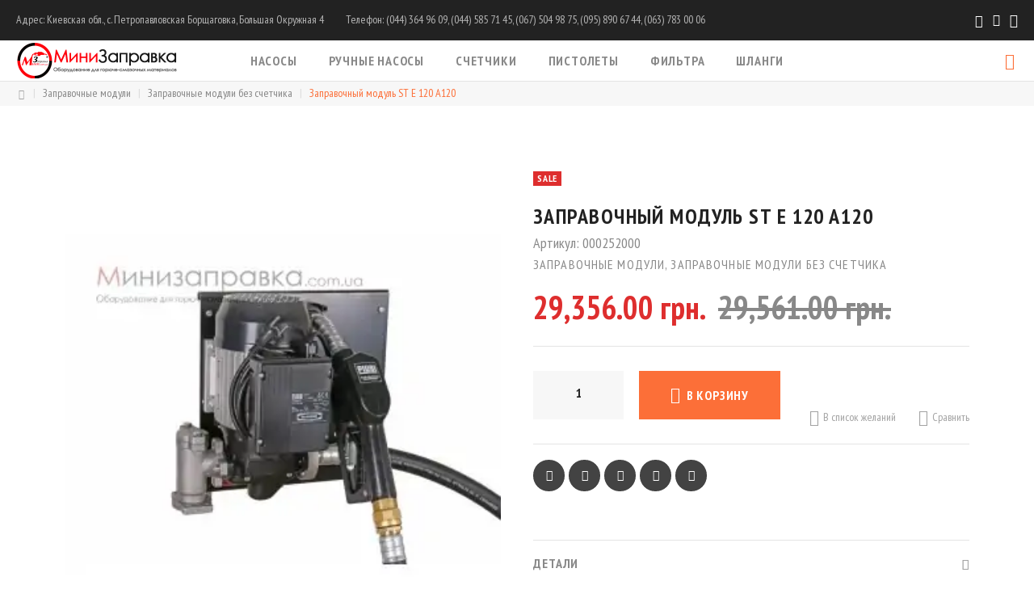

--- FILE ---
content_type: text/html; charset=UTF-8
request_url: https://xn--80aaahwfaullzm.com.ua/ru/product/st-e-120-a120/
body_size: 22767
content:
<!DOCTYPE html><html
lang="ru-RU"><head><meta
charset=UTF-8><meta
name=viewport content="width=device-width, initial-scale=1"> <script>(function(w,d,s,l,i){w[l]=w[l]||[];w[l].push({'gtm.start':new Date().getTime(),event:'gtm.js'});var f=d.getElementsByTagName(s)[0],j=d.createElement(s),dl=l!='dataLayer'?'&l='+l:'';j.async=true;j.src='https://www.googletagmanager.com/gtm.js?id='+i+dl;f.parentNode.insertBefore(j,f);})(window,document,'script','dataLayer','GTM-W2LKCB5');</script> <title>Заправочный модуль ST E 120 A120 - МиниЗаправка</title><link
rel="alternate" hreflang="uk" href="https://xn--80aaahwfaullzm.com.ua/uk/product/st-e-120-a120/" /><link
rel="alternate" hreflang="ru" href="https://xn--80aaahwfaullzm.com.ua/ru/product/st-e-120-a120/" /> <script type="text/javascript">var woocs_is_mobile=0;var woocs_drop_down_view="ddslick";var woocs_current_currency={"name":"UAH","rate":41,"symbol":"&#1075;&#1088;&#1085;.","position":"right_space","is_etalon":0,"hide_cents":1,"description":"\u0423\u043a\u0440\u0430\u0438\u043d\u0441\u043a\u0430\u044f \u0433\u0440\u0438\u0432\u043d\u0430","flag":"http:\/\/mini.ukr-bud.com\/wp-content\/plugins\/woocommerce-currency-switcher\/img\/no_flag.png"};var woocs_default_currency={"name":"EUR","rate":1,"symbol":"&euro;","position":"left_space","is_etalon":1,"hide_cents":1,"description":"Europian Euro","flag":"http:\/\/mini.ukr-bud.com\/wp-content\/plugins\/woocommerce-currency-switcher\/img\/no_flag.png"};var woocs_array_of_get='{}';woocs_array_no_cents='["JPY","TWD"]';var woocs_ajaxurl="https://xn--80aaahwfaullzm.com.ua/wp-admin/admin-ajax.php";var woocs_lang_loading="загрузка";var woocs_shop_is_cached=0;</script> <script data-cfasync="false" data-pagespeed-no-defer type="text/javascript">var gtm4wp_datalayer_name="dataLayer";var dataLayer=dataLayer||[];var gtm4wp_use_sku_instead=0;var gtm4wp_id_prefix='';var gtm4wp_remarketing=1;var gtm4wp_eec=1;var gtm4wp_classicec=false;var gtm4wp_currency='UAH';var gtm4wp_product_per_impression=10;var gtm4wp_needs_shipping_address=false;var gtm4wp_business_vertical='retail';var gtm4wp_business_vertical_id='id';</script> <meta
property="product:price:amount" content="716" /><meta
property="product:price:currency" content="UAH" /><meta
name="description" content=" Заправочный модуль ST E 120 A120 - всегда в наличии на складе в Киеве. +38 (067) 504 98 75 Качественное оборудование и комплектующие для заправочных станций, модульные азс, оборудование для мини азс, мини азс под ключ" /><meta
name="robots" content="index, follow" /><meta
name="googlebot" content="index, follow, max-snippet:-1, max-image-preview:large, max-video-preview:-1" /><meta
name="bingbot" content="index, follow, max-snippet:-1, max-image-preview:large, max-video-preview:-1" /><link
rel="canonical" href="https://xn--80aaahwfaullzm.com.ua/ru/product/st-e-120-a120/" /><meta
property="og:url" content="https://xn--80aaahwfaullzm.com.ua/ru/product/st-e-120-a120/" /><meta
property="og:site_name" content="МиниЗаправка" /><meta
property="og:locale" content="ru_RU" /><meta
property="og:locale:alternate" content="uk" /><meta
property="og:type" content="product" /><meta
property="og:title" content="Заправочный модуль ST E 120 A120 - МиниЗаправка" /><meta
property="og:description" content=" Заправочный модуль ST E 120 A120 - всегда в наличии на складе в Киеве. +38 (067) 504 98 75 Качественное оборудование и комплектующие для заправочных станций, модульные азс, оборудование для мини азс, мини азс под ключ" /><meta
property="og:image" content="https://xn--80aaahwfaullzm.com.ua/wp-content/uploads/2016/03/ST-E-120-A-120.jpg" /><meta
property="og:image:secure_url" content="https://xn--80aaahwfaullzm.com.ua/wp-content/uploads/2016/03/ST-E-120-A-120.jpg" /><meta
property="og:image:width" content="330" /><meta
property="og:image:height" content="345" /><meta
property="og:image:alt" content="ST E 120 A 120" /><meta
name="twitter:card" content="summary" /><meta
name="twitter:title" content="Заправочный модуль ST E 120 A120 - МиниЗаправка" /><meta
name="twitter:description" content=" Заправочный модуль ST E 120 A120 - всегда в наличии на складе в Киеве. +38 (067) 504 98 75 Качественное оборудование и комплектующие для заправочных станций, модульные азс, оборудование для мини азс, мини азс под ключ" /><meta
name="twitter:image" content="https://xn--80aaahwfaullzm.com.ua/wp-content/uploads/2016/03/ST-E-120-A-120.jpg" /><link
rel='dns-prefetch' href='//fonts.googleapis.com' /><link
rel='dns-prefetch' href='//s.w.org' /><link
rel='preconnect' href='https://fonts.gstatic.com' crossorigin /><link
rel="alternate" type="application/rss+xml" title="МиниЗаправка &raquo; Лента" href="https://xn--80aaahwfaullzm.com.ua/ru/feed/" /><link
rel="alternate" type="application/rss+xml" title="МиниЗаправка &raquo; Лента комментариев" href="https://xn--80aaahwfaullzm.com.ua/ru/comments/feed/" /> <script type="application/ld+json">{"@context":"https:\/\/schema.org","@type":"Organization","name":"\u041c\u0438\u043d\u0438\u0417\u0430\u043f\u0440\u0430\u0432\u043a\u0430","url":"https:\/\/xn--80aaahwfaullzm.com.ua"}</script> <link
rel="alternate" type="application/rss+xml" title="МиниЗаправка &raquo; Лента комментариев к &laquo;Заправочный модуль ST E 120 A120&raquo;" href="https://xn--80aaahwfaullzm.com.ua/ru/product/st-e-120-a120/feed/" /><link
rel='stylesheet' id='wp-block-library-css'  href='https://xn--80aaahwfaullzm.com.ua/wp-includes/css/dist/block-library/style.min.css' type='text/css' media='all' /><link
rel='stylesheet' id='wc-block-vendors-style-css'  href='https://xn--80aaahwfaullzm.com.ua/wp-content/plugins/woocommerce/packages/woocommerce-blocks/build/vendors-style.css' type='text/css' media='all' /><link
rel='stylesheet' id='wc-block-style-css'  href='https://xn--80aaahwfaullzm.com.ua/wp-content/plugins/woocommerce/packages/woocommerce-blocks/build/style.css' type='text/css' media='all' /><link
rel='stylesheet' id='contact-form-7-css'  href='https://xn--80aaahwfaullzm.com.ua/wp-content/plugins/contact-form-7/includes/css/styles.css' type='text/css' media='all' /><link
rel='stylesheet' id='woocommerce-general-css'  href='https://xn--80aaahwfaullzm.com.ua/wp-content/plugins/woocommerce/assets/css/woocommerce.css' type='text/css' media='all' /><style id='woocommerce-inline-inline-css' type='text/css'>.woocommerce form .form-row
.required{visibility:visible}</style><link
rel='stylesheet' id='wpml-legacy-dropdown-0-css'  href='//xn--80aaahwfaullzm.com.ua/wp-content/plugins/sitepress-multilingual-cms/templates/language-switchers/legacy-dropdown/style.css' type='text/css' media='all' /><link
rel='stylesheet' id='wpml-legacy-horizontal-list-0-css'  href='//xn--80aaahwfaullzm.com.ua/wp-content/plugins/sitepress-multilingual-cms/templates/language-switchers/legacy-list-horizontal/style.css' type='text/css' media='all' /><style id='wpml-legacy-horizontal-list-0-inline-css' type='text/css'>.wpml-ls-statics-footer
a{color:#444;background-color:#fff}.wpml-ls-statics-footer a:hover,.wpml-ls-statics-footer a:focus{color:#000;background-color:#eee}.wpml-ls-statics-footer .wpml-ls-current-language>a{color:#444;background-color:#fff}.wpml-ls-statics-footer .wpml-ls-current-language:hover>a, .wpml-ls-statics-footer .wpml-ls-current-language>a:focus{color:#000;background-color:#eee}</style><link
rel='stylesheet' id='swiper-css'  href='https://xn--80aaahwfaullzm.com.ua/wp-content/themes/wowmall/assets/css/swiper.min.css' type='text/css' media='all' /><link
rel='stylesheet' id='magnific-popup-css'  href='https://xn--80aaahwfaullzm.com.ua/wp-content/themes/wowmall/assets/css/magnific-popup.min.css' type='text/css' media='all' /><link
rel='stylesheet' id='select2-css'  href='https://xn--80aaahwfaullzm.com.ua/wp-content/plugins/woocommerce/assets/css/select2.css' type='text/css' media='all' /><link
rel='stylesheet' id='wowmall-wc-single-css'  href='https://xn--80aaahwfaullzm.com.ua/wp-content/themes/wowmall/assets/css/single.css' type='text/css' media='all' /><link
rel='stylesheet' id='wowmall-style-css'  href='https://xn--80aaahwfaullzm.com.ua/wp-content/themes/wowmall/style.css' type='text/css' media='all' /><link
rel='stylesheet' id='wowmall-child-style-css'  href='https://xn--80aaahwfaullzm.com.ua/wp-content/themes/wowmall-child/style.css' type='text/css' media='all' /><link
rel='stylesheet' id='bsf-Defaults-css'  href='https://xn--80aaahwfaullzm.com.ua/wp-content/uploads/smile_fonts/Defaults/Defaults.css' type='text/css' media='all' /><link
rel='stylesheet' id='wowmall-myfont-css'  href='https://xn--80aaahwfaullzm.com.ua/wp-content/themes/wowmall/assets/css/myfont.css' type='text/css' media='all' /><link
rel="preload" as="style" href="https://fonts.googleapis.com/css?family=PT%20Sans%20Narrow:400,700&#038;subset=latin&#038;display=swap" /><link
rel="stylesheet" href="https://fonts.googleapis.com/css?family=PT%20Sans%20Narrow:400,700&#038;subset=latin&#038;display=swap" media="print" onload="this.media='all'"><noscript><link
rel="stylesheet" href="https://fonts.googleapis.com/css?family=PT%20Sans%20Narrow:400,700&#038;subset=latin&#038;display=swap" /></noscript><link
rel='stylesheet' id='woocommerce-currency-switcher-css'  href='https://xn--80aaahwfaullzm.com.ua/wp-content/plugins/woocommerce-currency-switcher/css/front.css' type='text/css' media='all' /> <script type="text/template" id="tmpl-variation-template"><div class="woocommerce-variation-description">{{{data.variation.variation_description}}}</div><div class="woocommerce-variation-price">{{{data.variation.price_html}}}</div><div class="woocommerce-variation-availability">{{{data.variation.availability_html}}}</div></script> <script type="text/template" id="tmpl-unavailable-variation-template"><p>Этот товар недоступен.Пожалуйста,выберите другую комбинацию.</p></script> <script type='text/javascript' src='https://xn--80aaahwfaullzm.com.ua/wp-includes/js/jquery/jquery.min.js' id='jquery-core-js'></script> <script type='text/javascript' src='https://xn--80aaahwfaullzm.com.ua/wp-includes/js/jquery/jquery-migrate.min.js' id='jquery-migrate-js'></script> <script type='text/javascript' src='https://xn--80aaahwfaullzm.com.ua/wp-content/plugins/sitepress-multilingual-cms/res/js/jquery.cookie.js' id='jquery.cookie-js'></script> <script type='text/javascript' id='wpml-cookie-js-extra'>var wpml_cookies={"wp-wpml_current_language":{"value":"ru","expires":1,"path":"\/"}};var wpml_cookies={"wp-wpml_current_language":{"value":"ru","expires":1,"path":"\/"}};</script> <script type='text/javascript' src='https://xn--80aaahwfaullzm.com.ua/wp-content/plugins/sitepress-multilingual-cms/res/js/cookies/language-cookie.js' id='wpml-cookie-js'></script> <script type='text/javascript' src='https://xn--80aaahwfaullzm.com.ua/wp-content/plugins/woocommerce/assets/js/jquery-blockui/jquery.blockUI.min.js' id='jquery-blockui-js'></script> <script type='text/javascript' id='wc-add-to-cart-js-extra'>var wc_add_to_cart_params={"ajax_url":"\/wp-admin\/admin-ajax.php","wc_ajax_url":"\/ru\/?wc-ajax=%%endpoint%%","i18n_view_cart":"\u041f\u0440\u043e\u0441\u043c\u043e\u0442\u0440 \u043a\u043e\u0440\u0437\u0438\u043d\u044b","cart_url":"https:\/\/xn--80aaahwfaullzm.com.ua\/ru\/cart\/","is_cart":"","cart_redirect_after_add":"no"};</script> <script type='text/javascript' src='https://xn--80aaahwfaullzm.com.ua/wp-content/plugins/woocommerce/assets/js/frontend/add-to-cart.min.js' id='wc-add-to-cart-js'></script> <script type='text/javascript' src='//xn--80aaahwfaullzm.com.ua/wp-content/plugins/sitepress-multilingual-cms/templates/language-switchers/legacy-dropdown/script.js' id='wpml-legacy-dropdown-0-js'></script> <script type='text/javascript' src='https://xn--80aaahwfaullzm.com.ua/wp-content/plugins/duracelltomi-google-tag-manager/js/gtm4wp-contact-form-7-tracker.js' id='gtm4wp-contact-form-7-tracker-js'></script> <script type='text/javascript' src='https://xn--80aaahwfaullzm.com.ua/wp-content/plugins/duracelltomi-google-tag-manager/js/gtm4wp-form-move-tracker.js' id='gtm4wp-form-move-tracker-js'></script> <script type='text/javascript' src='https://xn--80aaahwfaullzm.com.ua/wp-content/plugins/duracelltomi-google-tag-manager/js/gtm4wp-woocommerce-enhanced.js' id='gtm4wp-woocommerce-enhanced-js'></script> <script type='text/javascript' src='https://xn--80aaahwfaullzm.com.ua/wp-content/plugins/js_composer/assets/js/vendors/woocommerce-add-to-cart.js' id='vc_woocommerce-add-to-cart-js-js'></script> <script type='text/javascript' src='https://xn--80aaahwfaullzm.com.ua/wp-content/plugins/woocommerce-currency-switcher/js/jquery.ddslick.min.js' id='jquery.ddslick.min-js'></script> <script type='text/javascript' src='https://xn--80aaahwfaullzm.com.ua/wp-content/plugins/woocommerce-currency-switcher/js/front.js' id='woocommerce-currency-switcher-js'></script> <link
rel="https://api.w.org/" href="https://xn--80aaahwfaullzm.com.ua/ru/wp-json/" /><link
rel="alternate" type="application/json" href="https://xn--80aaahwfaullzm.com.ua/ru/wp-json/wp/v2/product/2645" /><link
rel="alternate" type="application/json+oembed" href="https://xn--80aaahwfaullzm.com.ua/ru/wp-json/oembed/1.0/embed?url=https%3A%2F%2Fxn--80aaahwfaullzm.com.ua%2Fru%2Fproduct%2Fst-e-120-a120%2F" /><link
rel="alternate" type="text/xml+oembed" href="https://xn--80aaahwfaullzm.com.ua/ru/wp-json/oembed/1.0/embed?url=https%3A%2F%2Fxn--80aaahwfaullzm.com.ua%2Fru%2Fproduct%2Fst-e-120-a120%2F&#038;format=xml" /><meta
name="framework" content="Redux 4.2.11" /><meta
name="generator" content="WPML ver:4.4.9 stt:45,54;" /><style>.pseudo-clearfy-link{color:#008acf;cursor:pointer}.pseudo-clearfy-link:hover{text-decoration:none}</style> <script type="application/ld+json">[{"@context":"http:\/\/schema.org\/","@type":"WPHeader","url":"https:\/\/xn--80aaahwfaullzm.com.ua\/ru\/","headline":"Заправочный модуль ST E 120 A120","description":"Заправочные колонки, МиниЗаправки, мини АЗС, комплектующие"},{"@context":"http:\/\/schema.org\/","@type":"WPFooter","url":"https:\/\/xn--80aaahwfaullzm.com.ua\/ru\/","headline":"Заправочный модуль ST E 120 A120","description":"Заправочные колонки, МиниЗаправки, мини АЗС, комплектующие","copyrightYear":"2016"}]</script> <script type="application/ld+json">{"@context":"https://schema.org","@type":"Product","@id":"https://xn--80aaahwfaullzm.com.ua/ru/product/st-e-120-a120/#product","name":"\u0417\u0430\u043f\u0440\u0430\u0432\u043e\u0447\u043d\u044b\u0439 \u043c\u043e\u0434\u0443\u043b\u044c ST E 120 A120","url":"https://xn--80aaahwfaullzm.com.ua/ru/product/st-e-120-a120/","description":"\u041e\u0431\u0440\u0430\u0437\u0435\u0446 \u0442\u0449\u0430\u0442\u0435\u043b\u044c\u043d\u043e\u0441\u0442\u0438 \u043a\u043e\u043d\u0441\u0442\u0440\u0443\u043a\u0442\u043e\u0440\u0441\u043a\u0438\u0445 \u0440\u0430\u0437\u0440\u0430\u0431\u043e\u0442\u043e\u043a \u0432\u043e\u043f\u043b\u043e\u0442\u0438\u043b\u0430 \u043a\u043e\u043c\u043f\u0430\u043d\u0438\u044f PIUSI \u0432 \u043c\u0438\u043d\u0438 \u0410\u0417\u0421 \u0432\u0435\u0440\u0441\u0438\u0438 ST E 120 A 120. \u042d\u0442\u043e \u043d\u0435\u0434\u043e\u0440\u043e\u0433\u043e\u0435, \u043d\u043e \u0434\u043e\u0431\u0440\u043e\u0442\u043d\u043e\u0435 \u043e\u0431\u043e\u0440\u0443\u0434\u043e\u0432\u0430\u043d\u0438\u0435 \u0434\u043b\u044f \u043e\u0442\u043f\u0443\u0441\u043a\u0430 \u0434\u0438\u0437\u0435\u043b\u044c\u043d\u043e\u0433\u043e \u0442\u043e\u043f\u043b\u0438\u0432\u0430 \u043d\u0430 \u0441\u0442\u0430\u043d\u0446\u0438\u044f\u0445 \u0442\u0435\u0445\u043e\u0431\u0441\u043b\u0443\u0436\u0438\u0432\u0430\u043d\u0438\u044f \u0438 \u0432 \u0447\u0430\u0441\u0442\u043d\u044b\u0445 \u0433\u0430\u0440\u0430\u0436\u0430\u0445.\u0420\u0430\u0431\u043e\u0442\u0430\u0435\u0442 \u0442\u043e\u043f\u043b\u0438\u0432\u043d\u044b\u0439 \u0431\u043b\u043e\u043a \u043e\u0442 \u044d\u043b\u0435\u043a\u0442\u0440\u043e\u0441\u0435\u0442\u0438 \u0441 \u043d\u0430\u043f\u0440\u044f\u0436\u0435\u043d\u0438\u0435\u043c 220 \u0412 \u0438 \u043e\u0431\u0435\u0441\u043f\u0435\u0447\u0438\u0432\u0430\u0435\u0442 \u0432\u044b\u0441\u043e\u043a\u0443\u044e \u043f\u0440\u043e\u0438\u0437\u0432\u043e\u0434\u0438\u0442\u0435\u043b\u044c\u043d\u043e\u0441\u0442\u044c - 95 \u043b/\u043c\u0438\u043d.\u0418\u0441\u043f\u043e\u043b\u043d\u0435\u043d\u0438\u0435 \u0438 \u043a\u043e\u043c\u043f\u043b\u0435\u043a\u0442\u0430\u0446\u0438\u044f\u00a0\u041d\u0430\u0441\u043e\u0441, \u043a\u043e\u0440\u043f\u0443\u0441 \u043a\u043e\u0442\u043e\u0440\u043e\u0433\u043e \u043e\u0442\u043b\u0438\u0442 \u0438\u0437 \u043a\u0430\u0447\u0435\u0441\u0442\u0432\u0435\u043d\u043d\u043e\u0433\u043e \u043c\u0435\u0442\u0430\u043b\u043b\u0430\u0441 \u0437\u0430\u0449\u0438\u0442\u043e\u0439 \u043e\u0442 \u043a\u043e\u0440\u0440\u043e\u0437\u0438\u0438, \u0437\u0430\u043a\u0440\u0435\u043f\u043b\u0451\u043d \u043d\u0430 \u043c\u0435\u0442\u0430\u043b\u043b\u0438\u0447\u0435\u0441\u043a\u043e\u0439 \u043f\u043b\u0430\u0441\u0442\u0438\u043d\u0435 (\u043f\u043b\u0430\u0442\u0444\u043e\u0440\u043c\u0435). \u0418\u0441\u043f\u043e\u043b\u044c\u0437\u043e\u0432\u0430\u043d\u0438\u0435 \u0430\u043d\u0442\u0438\u0432\u0438\u0431\u0440\u0430\u0446\u0438\u043e\u043d\u043d\u044b\u0445 \u0434\u0435\u0440\u0436\u0430\u0442\u0435\u043b\u0435\u0439 \u043f\u043e\u0437\u0432\u043e\u043b\u0438\u043b\u043e \u043a\u043e\u043d\u0441\u0442\u0440\u0443\u043a\u0442\u043e\u0440\u0430\u043c \u0437\u043d\u0430\u0447\u0438\u0442\u0435\u043b\u044c\u043d\u043e \u0441\u043d\u0438\u0437\u0438\u0442\u044c \u0443\u0440\u043e\u0432\u0435\u043d\u044c \u0448\u0443\u043c\u0430 \u0432 \u043f\u0440\u043e\u0446\u0435\u0441\u0441\u0435 \u0440\u0430\u0431\u043e\u0442\u044b.\u0422\u0420\u041a \u0443\u043a\u043e\u043c\u043f\u043b\u0435\u043a\u0442\u043e\u0432\u0430\u043d\u0430 \u043d\u0430\u043f\u043e\u0440\u043d\u044b\u043c \u0440\u0443\u043a\u0430\u0432\u043e\u043c \u0438 \u0430\u0432\u0442\u043e\u043c\u0430\u0442\u0438\u0447\u0435\u0441\u043a\u0438\u043c \u0440\u0430\u0437\u0434\u0430\u0442\u043e\u0447\u043d\u044b\u043c \u043f\u0438\u0441\u0442\u043e\u043b\u0435\u0442\u043e\u043c \u0441 \u043f\u043e\u0432\u043e\u0440\u043e\u0442\u043d\u043e\u0439 \u043c\u0443\u0444\u0442\u043e\u0439. \u0412 \u043a\u043e\u043c\u043f\u043b\u0435\u043a\u0442 \u0432\u0445\u043e\u0434\u0438\u0442 \u0434\u043e\u043d\u043d\u044b\u0439 \u0444\u0438\u043b\u044c\u0442\u0440 \u0441\u043e \u0432\u0441\u0442\u0440\u043e\u0435\u043d\u043d\u044b\u043c \u043e\u0431\u0440\u0430\u0442\u043d\u044b\u043c \u043a\u043b\u0430\u043f\u0430\u043d\u043e\u043c.\u041e\u0431\u0440\u0430\u0442\u0438\u0442\u0435 \u0432\u043d\u0438\u043c\u0430\u043d\u0438\u0435! \u041c\u0438\u043d\u0438 \u0410\u0417\u0421 \u043f\u043e\u0441\u0442\u0430\u0432\u043b\u044f\u0435\u0442\u0441\u044f \u0431\u0435\u0437 \u0432\u0441\u0430\u0441\u044b\u0432\u0430\u044e\u0449\u0435\u0433\u043e \u0448\u043b\u0430\u043d\u0433\u0430 (\u0441\u0442\u0430\u043d\u0434\u0430\u0440\u0442\u043d\u0430\u044f \u043a\u043e\u043c\u043f\u043b\u0435\u043a\u0442\u0430\u0446\u0438\u044f \u0434\u043b\u044f \u0442\u0430\u043a\u0438\u0445 \u043c\u043e\u0434\u0435\u043b\u0435\u0439).\u0423\u0434\u043e\u0431\u0441\u0442\u0432\u043e \u044d\u043a\u0441\u043f\u043b\u0443\u0430\u0442\u0430\u0446\u0438\u0438\t\u041d\u0430 \u043f\u043b\u0430\u0442\u0444\u043e\u0440\u043c\u0435 \u0438\u043c\u0435\u0435\u0442\u0441\u044f \u0434\u0435\u0440\u0436\u0430\u0442\u0435\u043b\u044c \u0434\u043b\u044f \u043f\u0438\u0441\u0442\u043e\u043b\u0435\u0442\u0430, \u0447\u0442\u043e \u043e\u0431\u0435\u0441\u043f\u0435\u0447\u0438\u0432\u0430\u0435\u0442 \u043a\u043e\u043c\u043f\u0430\u043a\u0442\u043d\u043e\u0441\u0442\u044c \u0443\u0441\u0442\u0430\u043d\u043e\u0432\u043a\u0438 \u0438 \u043f\u043e\u0440\u044f\u0434\u043e\u043a \u043d\u0430 \u0440\u0430\u0431\u043e\u0447\u0435\u043c \u043c\u0435\u0441\u0442\u0435.\t\u041f\u043e\u0432\u043e\u0440\u043e\u0442\u043d\u0430\u044f \u043c\u0443\u0444\u0442\u0430 \u0438\u0441\u043a\u043b\u044e\u0447\u0430\u0435\u0442 \u043f\u0435\u0440\u0435\u043a\u0440\u0443\u0447\u0438\u0432\u0430\u043d\u0438\u0435 \u0440\u0430\u0437\u0434\u0430\u0442\u043e\u0447\u043d\u043e\u0433\u043e \u0440\u0443\u043a\u0430\u0432\u0430 \u0432\u043e \u0432\u0440\u0435\u043c\u044f \u0437\u0430\u043f\u0440\u0430\u0432\u043a\u0438.\u042d\u043a\u043e\u043d\u043e\u043c\u0438\u0447\u043d\u043e\u0441\u0442\u044c\u042d\u0442\u043e\u0442 \u0442\u043e\u043f\u043b\u0438\u0432\u043e\u0440\u0430\u0437\u0434\u0430\u0442\u043e\u0447\u043d\u044b\u0439 \u043a\u043e\u043c\u043f\u043b\u0435\u043a\u0441 - \u043e\u0434\u0438\u043d \u0438\u0437 \u0441\u0430\u043c\u044b\u0445 \u043d\u0435\u0434\u043e\u0440\u043e\u0433\u0438\u0445. \u041e\u043d \u043d\u0435 \u043d\u0443\u0436\u0434\u0430\u0435\u0442\u0441\u044f \u0432 \u0434\u043e\u0440\u043e\u0433\u043e\u0441\u0442\u043e\u044f\u0449\u0435\u043c \u0441\u0435\u0440\u0432\u0438\u0441\u043d\u043e\u043c \u043e\u0431\u0441\u043b\u0443\u0436\u0438\u0432\u0430\u043d\u0438\u0438, \u0447\u0442\u043e \u0433\u0430\u0440\u0430\u043d\u0442\u0438\u0440\u0443\u0435\u0442 \u0440\u0435\u043d\u0442\u0430\u0431\u0435\u043b\u044c\u043d\u043e\u0441\u0442\u044c \u043e\u0431\u043e\u0440\u0443\u0434\u043e\u0432\u0430\u043d\u0438\u044f.\u0414\u0440\u0443\u0433\u0438\u0435 \u043f\u0440\u0435\u0438\u043c\u0443\u0449\u0435\u0441\u0442\u0432\u0430 \u043c\u043e\u0434\u0435\u043b\u0438\t\u0412\u044b\u0441\u043e\u043a\u0430\u044f \u0441\u043a\u043e\u0440\u043e\u0441\u0442\u044c \u0440\u0430\u0431\u043e\u0442\u044b.\t\u041d\u0430\u0434\u0451\u0436\u043d\u043e\u0441\u0442\u044c \u043a\u043e\u043d\u0441\u0442\u0440\u0443\u043a\u0446\u0438\u0438.\t\u041a\u043e\u043c\u043f\u0430\u043a\u0442\u043d\u043e\u0441\u0442\u044c \u0438 \u043d\u0435\u0431\u043e\u043b\u044c\u0448\u043e\u0439 \u0432\u0435\u0441.\t\u0412\u0441\u0435\u043f\u043e\u0433\u043e\u0434\u043d\u043e\u0435 \u0438\u0441\u043f\u043e\u043b\u043d\u0435\u043d\u0438\u0435, \u043f\u043e\u0437\u0432\u043e\u043b\u044f\u044e\u0449\u0435\u0435 \u0438\u0441\u043f\u043e\u043b\u044c\u0437\u043e\u0432\u0430\u0442\u044c \u043c\u0438\u043d\u0438 \u0410\u0417\u0421 \u043f\u0440\u0438 \u0442\u0435\u043c\u043f\u0435\u0440\u0430\u0442\u0443\u0440\u0430\u0445 \u043e\u0442 -30 \u0434\u043e +45 \u0433\u0440\u0430\u0434\u0443\u0441\u043e\u0432.\u041f\u0440\u0438 \u043d\u0435\u043e\u0431\u0445\u043e\u0434\u0438\u043c\u043e\u0441\u0442\u0438 \u043a\u043e\u043b\u043e\u043d\u043a\u0430 \u043b\u0435\u0433\u043a\u043e \u0434\u043e\u0443\u043a\u043e\u043c\u043f\u043b\u0435\u043a\u0442\u043e\u0432\u044b\u0432\u0430\u0435\u0442\u0441\u044f \u0444\u0438\u043b\u044c\u0442\u0440\u043e\u043c-\u0441\u0435\u043f\u0430\u0440\u0430\u0442\u043e\u0440\u043e\u043c \u0438 \u0440\u0430\u0441\u0445\u043e\u0434\u043e\u043c\u0435\u0440\u043e\u043c.ST E 120 A 120 \u2014 \u044d\u0442\u043e \u0433\u0430\u0440\u0430\u043d\u0442\u0438\u0440\u043e\u0432\u0430\u043d\u043d\u043e\u0435 \u0432\u044b\u0441\u043e\u043a\u043e\u0435 \u043a\u0430\u0447\u0435\u0441\u0442\u0432\u043e \u0441\u0431\u043e\u0440\u043a\u0438 \u0438 \u043a\u043e\u043c\u043f\u043b\u0435\u043a\u0442\u0443\u044e\u0449\u0438\u0445, \u043f\u0440\u0438\u0441\u0443\u0449\u0435\u0435 \u0432\u0441\u0435\u0439 \u043f\u0440\u043e\u0434\u0443\u043a\u0446\u0438\u0438 PIUSI.","image":"https://xn--80aaahwfaullzm.com.ua/wp-content/uploads/2016/03/ST-E-120-A-120.jpg","sku":"000252000","offers":[{"@type":"Offer","price":"716.00","priceValidUntil":"2027-12-31","priceSpecification":{"price":"716.00","priceCurrency":"UAH","valueAddedTaxIncluded":"false"},"priceCurrency":"UAH","availability":"http://schema.org/InStock","url":"https://xn--80aaahwfaullzm.com.ua/ru/product/st-e-120-a120/","seller":{"@type":"Organization","name":"\u041c\u0438\u043d\u0438\u0417\u0430\u043f\u0440\u0430\u0432\u043a\u0430","url":"https://xn--80aaahwfaullzm.com.ua/ru/"}}]}</script><script>document.createElement("picture");if(!window.HTMLPictureElement&&document.addEventListener){window.addEventListener("DOMContentLoaded",function(){var s=document.createElement("script");s.src="https://xn--80aaahwfaullzm.com.ua/wp-content/plugins/webp-express/js/picturefill.min.js";document.body.appendChild(s);});}</script> <script data-cfasync="false" data-pagespeed-no-defer type="text/javascript">var dataLayer_content={"pagePostType":"product","pagePostType2":"single-product","pagePostAuthor":"faradeya","customerTotalOrders":0,"customerTotalOrderValue":"0.00","customerFirstName":"","customerLastName":"","customerBillingFirstName":"","customerBillingLastName":"","customerBillingCompany":"","customerBillingAddress1":"","customerBillingAddress2":"","customerBillingCity":"","customerBillingPostcode":"","customerBillingCountry":"","customerBillingEmail":"","customerBillingPhone":"","customerShippingFirstName":"","customerShippingLastName":"","customerShippingCompany":"","customerShippingAddress1":"","customerShippingAddress2":"","customerShippingCity":"","customerShippingPostcode":"","customerShippingCountry":"","productRatingCounts":[],"productAverageRating":0,"productReviewCount":0,"productType":"simple","productIsVariable":0,"ecomm_prodid":2645,"ecomm_pagetype":"product","ecomm_totalvalue":716,"event":"gtm4wp.changeDetailViewEEC","ecommerce":{"currencyCode":"UAH","detail":{"products":[{"id":2645,"name":"Заправочный модуль ST E 120 A120","sku":"000252000","category":"Заправочные модули\/Заправочные модули без счетчика","price":716,"stocklevel":null}]}}};dataLayer.push(dataLayer_content);</script> <script data-cfasync="false">(function(w,d,s,l,i){w[l]=w[l]||[];w[l].push({'gtm.start':new Date().getTime(),event:'gtm.js'});var f=d.getElementsByTagName(s)[0],j=d.createElement(s),dl=l!='dataLayer'?'&l='+l:'';j.async=true;j.src='//www.googletagmanager.com/gtm.'+'js?id='+i+dl;f.parentNode.insertBefore(j,f);})(window,document,'script','dataLayer','GTM-W2LKCB5');</script> <meta
property=og:title content="Заправочный модуль ST E 120 A120"><meta
property=og:image:url content="https://xn--80aaahwfaullzm.com.ua/wp-content/uploads/2016/03/ST-E-120-A-120.jpg"><meta
property=og:image:width content="330"><meta
property=og:image:height content="345">
<noscript><style>.woocommerce-product-gallery{opacity:1 !important}</style></noscript><meta
name="generator" content="Powered by WPBakery Page Builder - drag and drop page builder for WordPress."/> <script type="application/ld+json">{"@context":"https://schema.org/","@type":"SiteNavigationElement","name":["\u0413\u043b\u0430\u0432\u043d\u0430\u044f","\u041a\u0430\u0442\u0430\u043b\u043e\u0433 \u0442\u043e\u0432\u0430\u0440\u043e\u0432","\u041f\u0440\u0430\u0439\u0441 \u0438 \u043a\u0430\u0442\u0430\u043b\u043e\u0433\u0438","\u041a\u0440\u0435\u0434\u0438\u0442","\u0424\u043e\u0442\u043e","\u0412\u0438\u0434\u0435\u043e","\u041a\u043e\u043d\u0442\u0430\u043a\u0442\u044b","\u0414\u043e\u0433\u043e\u0432\u043e\u0440 \u043f\u0443\u0431\u043b\u0438\u0447\u043d\u043e\u0439 \u043e\u0444\u0435\u0440\u0442\u044b"],"url":["https:\/\/xn--80aaahwfaullzm.com.ua\/ru\/minizapravka\/","https:\/\/xn--80aaahwfaullzm.com.ua\/ru\/shop\/","https:\/\/xn--80aaahwfaullzm.com.ua\/ru\/katalogi-piusi\/","https:\/\/xn--80aaahwfaullzm.com.ua\/ru\/kredit\/","https:\/\/xn--80aaahwfaullzm.com.ua\/ru\/fotogalereya-2\/","https:\/\/xn--80aaahwfaullzm.com.ua\/ru\/video\/","https:\/\/xn--80aaahwfaullzm.com.ua\/ru\/kontakty\/","https:\/\/xn--80aaahwfaullzm.com.ua\/ru\/dogovor-publichnoj-oferty\/"]}</script> <link
rel="icon" href="https://xn--80aaahwfaullzm.com.ua/wp-content/uploads/2016/05/cropped-icon-92x92.png" sizes="32x32" /><link
rel="icon" href="https://xn--80aaahwfaullzm.com.ua/wp-content/uploads/2016/05/cropped-icon-200x200.png" sizes="192x192" /><link
rel="apple-touch-icon" href="https://xn--80aaahwfaullzm.com.ua/wp-content/uploads/2016/05/cropped-icon-200x200.png" /><meta
name="msapplication-TileImage" content="https://xn--80aaahwfaullzm.com.ua/wp-content/uploads/2016/05/cropped-icon-300x300.png" /><style id="wowmall_options-dynamic-css" title="dynamic-css" class="redux-options-output">body.focus-styles :focus,body.focus-styles .ui-state-focus{outline-color:#FC6F38}ul.styled>li:before,.site-breadcrumb .breadcrumb_text,ol>li:before,blockquote:before,.header-tools-wrapper a:hover,body.focus-styles .header-tools-wrapper a:focus,.header-tools-wrapper .header-cart-wrapper:hover .cart-contents,body.focus-styles .header-tools-wrapper .header-cart-wrapper:focus .cart-contents,.header-tools-wrapper .header-currency-wrapper>a:hover,body.focus-styles .header-tools-wrapper .header-currency-wrapper>a:focus,h1 a:hover,h2 a:hover,h3 a:hover,h4 a:hover,h5 a:hover,h6 a:hover,a:hover>h5,.site-breadcrumb a:hover,.site-breadcrumb a:hover *,.contacts-list .smile_icon_list.with_bg li .icon_list_icon,.btn.btn-inline,.btn.btn-icon.active,mark,ins,.entry-footer .entry-share-btns .share-btns__list .share-btns__link:hover,body.focus-styles .entry-footer .entry-share-btns .share-btns__list .share-btns__link:focus,.post-navigation .post-content-wrap .post-cats,.post-navigation .nav-links a:hover .post-nav-navigator,body.focus-styles .post-navigation .nav-links a:focus .post-nav-navigator,#comments ol.commentlist li .comment-text div.meta a:hover,#comments ol.commentlist li .comment-text .reply a:hover,body.focus-styles #comments ol.commentlist li .comment-text .reply a:focus,.widget.widget_calendar .calendar_wrap.starts_from_0 table#wp-calendar th:first-child,.widget.widget_calendar .calendar_wrap.starts_from_0 table#wp-calendar td:first-child,.widget.widget_calendar .calendar_wrap.starts_from_1 table#wp-calendar th:last-child,.widget.widget_calendar .calendar_wrap.starts_from_1 table#wp-calendar td:last-child,.widget.widget_calendar .calendar_wrap.starts_from_2 table#wp-calendar th:nth-child(6),.widget.widget_calendar .calendar_wrap.starts_from_2 table#wp-calendar td:nth-child(6),.widget.widget_calendar .calendar_wrap.starts_from_3 table#wp-calendar th:nth-child(5),.widget.widget_calendar .calendar_wrap.starts_from_3 table#wp-calendar td:nth-child(5),.widget.widget_calendar .calendar_wrap.starts_from_4 table#wp-calendar th:nth-child(4),.widget.widget_calendar .calendar_wrap.starts_from_4 table#wp-calendar td:nth-child(4),.widget.widget_calendar .calendar_wrap.starts_from_5 table#wp-calendar th:nth-child(3),.widget.widget_calendar .calendar_wrap.starts_from_5 table#wp-calendar td:nth-child(3),.widget.widget_calendar .calendar_wrap.starts_from_6 table#wp-calendar th:nth-child(2),.widget.widget_calendar .calendar_wrap.starts_from_6 table#wp-calendar td:nth-child(2),.wowmall-gallery-container .wowmall-gallery-item .item-content h3 a:hover,body.focus-styles .wowmall-gallery-container .wowmall-gallery-item .item-content h3 a:focus,.wowmall-gallery-container .wowmall-gallery-item .gallery-cat-count:before,#footer-bottom-panel .wowmall-to-top:hover,#footer-bottom-panel a:hover,#colophon .wowmall-toggle-btn,#primary-menu .wowmall-mega-sub .wpb_wrapper .wowmall-big-list ul.menu li a:hover,body.focus-styles #primary-menu .wowmall-mega-sub .wpb_wrapper .wowmall-big-list ul.menu li a:focus,#primary-menu li.buy-theme>a,.header-sticky-wrapper #primary-menu li.buy-theme>a,#primary-menu-mobile li.buy-theme>a,.wowmall-top-search button[type=submit],.header-layout-mobile .main-menu #primary-menu-mobile .active>a>.menu-item-toggle,.header-layout-mobile .main-menu #primary-menu-mobile .wpb_wrapper.active .widgettitle>.menu-item-toggle,.header-tools-wrapper .header-tools .header-currency-wrapper.active>a,.wowmall-search-query-title,body.error404 .page-title-404,.header-layout-6 .wowmall-top-search-wrapper .wowmall-top-search.expanded button[type=submit],.wpb-js-composer .wpb_wrapper .vc_tta-color-white.vc_tta-style-flat .vc_tta-panel.vc_active .vc_tta-panel-title>a,.wpb-js-composer .wpb_wrapper .vc_tta-color-white.vc_tta-style-flat .vc_tta-panel .vc_tta-panel-title>a:hover,.wpb-js-composer .wpb_wrapper .vc_tta-color-white.vc_tta-style-flat .vc_tta-tab.vc_active>a,.wpb-js-composer .vc_tta-color-white.vc_tta-style-flat .vc_tta-tab>a:hover,.wowmall-testimonials:before,.header-sticky-wrapper .header-tools-wrapper .header-tools .header-cart-wrapper .cart-contents:not(:hover),h1 a.default-link, h2 a.default-link,h3 a.default-link,h4 a.default-link,h5 a.default-link,h6 a.default-link,.widget_search .search-submit,.page-content .search-submit,.woocommerce .star-rating,.comment-form-rating span.stars:hover i,.comment-form-rating span.stars.selected i,.comment-form-rating span.stars.selected:hover i,.woocommerce div.product .posted_in a:hover,.woocommerce ul.products li.product .loop-product-categories a:hover,.woocommerce-product-rating,.wc-loop-rating,label .required,.wc-grid-list-button:not(.active):hover,.header-cart-wrapper .widget_shopping_cart .cart_list li.empty:before,.woocommerce a.remove:hover:before,body.focus-styles .woocommerce a.remove:focus:before,body.focus-styles.woocommerce a.remove:focus:before, .widget_shopping_cart .mini-cart-posttext,.header-cart-wrapper .widget_shopping_cart .cart_list li a:hover,body.focus-styles .header-cart-wrapper .widget_shopping_cart .cart_list li a:focus,.woocommerce-checkout-review-order h6 a:hover,.woocommerce form .form-row .required,.wc-update-cart:not([disabled]):hover,.wc-update-cart:not([disabled]):hover:before,.woocommerce-MyAccount-navigation ul li a:hover,.woocommerce-Address-title a.edit:hover,.woocommerce #reviews #comments ol.commentlist li .comment-text div.meta a:hover,body.focus-styles #comments ol.commentlist li .comment-text div.meta a:focus,body.focus-styles .woocommerce #reviews #comments ol.commentlist li .comment-text div.meta a:focus,body.focus-styles.woocommerce #reviews #comments ol.commentlist li .comment-text div.meta a:focus,.wc-product-collapse .collapse-panel a[data-toggle=collapse].collapsed:hover,body.focus-styles .wc-product-collapse .collapse-panel a[data-toggle=collapse].collapsed:focus,.wowmall-compare-cell .wowmall-compare-remove:hover,.wowmall-wishlist-remove:hover,.wowmall-products-carousel .swiper-button-prev:hover,.wowmall-products-carousel .swiper-button-next:hover,.related.products .swiper-button-prev:hover,.related.products .swiper-button-next:hover,.upsells.products .swiper-button-prev:hover,.upsells.products .swiper-button-next:hover,.cross-sells .swiper-button-prev:hover,.cross-sells .swiper-button-next:hover,.wowmall-brands-carousel .swiper-button-prev:hover,.wowmall-brands-carousel .swiper-button-next:hover,.btn-icon.wowmall-wishlist-button.added:before,.btn-icon.wowmall-wishlist-button.in_wishlist:before,.btn-icon.wowmall-compare-button.added:before,.btn-icon.wowmall-compare-button.in_compare:before,body.woocommerce-page.mobile.wowmall-filters-shown #secondary .wowmall-filters-btn.btn,body.woocommerce-page.mobile.wowmall-filters-shown #secondary .wowmall-filters-btn.btn:hover,.widget_product_search .search-submit,.header-cart-wrapper .woocommerce.widget_shopping_cart ul.cart_list li .cart-product-title,.widget.widget_layered_nav ul li.chosen a:hover:before,.widget.widget_layered_nav_filters ul li.chosen a:hover:before,.widget.widget_rating_filter ul li.chosen a:hover:before,.woocommerce-info:before,.wc-loop-product-categories li a:hover,div.woocommerce ul.products .product-category a:hover .wc-loop-product-title,#mfp-swiper .swiper-slide .mfp-slide-video,.woocommerce div.product .summary .loop-product-categories a:hover,.widget .wowmall-color-select a.selected:before,.widget .wowmall-size-select a.selected:before{color:#FC6F38}.dropcap:first-letter,.entry-content ins,input[type="submit"].button.alt,.btn.btn-primary,.btn.btn-gray:hover,body.focus-styles .btn.btn-gray:focus,#secondary .widget.widget_mc4wp_form_widget .btn,.ui-selectmenu-menu .ui-menu-item.ui-state-focus,.ui-selectmenu-button.ui-state-focus,.ui-selectmenu-button.ui-state-hover,input[type=radio]:checked,input[type=radio]:hover,.page-numbers > span,.page-numbers span.current,.page-numbers a.current,.post-format-link__link a:after,.hentry.sticky:after,.post-format-audio__audio,.single-post .post-single .entry-content > p:first-child:first-letter,.widget.widget_calendar table#wp-calendar tbody td a:hover,body.focus-styles .widget.widget_calendar table#wp-calendar tbody td a:focus,.social-media-profiles-menu a:hover,body.focus-styles .social-media-profiles-menu a:focus,.widget.wowmall-widget-instagram .instagram-items .instagram-item .instagram-link,.mfp-wrap.wowmall-gallery-lightbox .mfp-image-holder .mfp-close,.mfp-wrap.wowmall-gallery-lightbox .mfp-container .swiper-container.swiper-container-horizontal>.swiper-scrollbar .swiper-scrollbar-drag,#colophon.site-footer-1 .mc4wp-form-fields .btn.btn-dark:hover,body.focus-styles #colophon.site-footer-1 .mc4wp-form-fields .btn.btn-dark:focus,#colophon.site-footer-2 .mc4wp-form-fields .btn.btn-dark:hover,body.focus-styles #colophon.site-footer-2 .mc4wp-form-fields .btn.btn-dark:focus,#colophon.site-footer-3 .mc4wp-form-fields .btn.btn-dark:hover,body.focus-styles #colophon.site-footer-3 .mc4wp-form-fields .btn.btn-dark:focus,#footer-bottom-panel .wowmall-to-top,#wowmall-subscribe-popup,#wowmall-subscribe-popup .mfp-close,.body-maintenance .mc4wp-form-fields .btn,#primary .social-media-profiles-menu a:hover,.collection-banner-with-desc.ult-banner-block h3.bb-top-title:before,.ult-banner-block.banner_style_4 .mask .bb-link,.ult-banner-block.banner_style_2,.ult-banner-block.banner_style_4 .bb-top-title div:before,.woocommerce .product-status>span.featured,body .woocommerce.widget.widget_price_filter .ui-slider .ui-slider-handle:hover,body .woocommerce.widget.widget_price_filter .ui-slider .ui-slider-handle.ui-state-active,body .woocommerce.widget.widget_product_categories .product-categories .cat-item.current-cat>.cat_data>a:before,.woocommerce.woomal-wc-quick-view-popup-content .mfp-close,.woocommerce div.product .share-btns__list .share-btns__link:hover,body.focus-styles .woocommerce div.product .share-btns__list .share-btns__link:focus,body.focus-styles.woocommerce div.product .share-btns__list .share-btns__link:focus,.mfp-wrap.wowmall-single-product-lightbox .mfp-close,.mfp-wrap.wowmall-single-product-lightbox .mfp-container .swiper-container.swiper-container-horizontal>.swiper-scrollbar .swiper-scrollbar-drag,.woocommerce ul.products .product-category>a .wc-loop-cat-title-count h2:before,.wowmall-lookbook-slide-wrapper .wowmall-lookbook-point:hover:before,.wowmall-lookbook-slide-wrapper .wowmall-lookbook-point.active:before,.wowmall-lookbook-popup-content .close,.btn.wowmall-filters-btn,.btn.wowmall-filters-btn:hover,.woocommerce-message .woocommerce-message-inner-added,.wowmall-instagram .instagram-items .instagram-item a:before{background-color:#FC6F38}.wowmall-top-search .wowmall-search-results .wowmall-search-results-inner::-webkit-scrollbar-thumb,.header-cart-wrapper .widget_shopping_cart .cart_list::-webkit-scrollbar-thumb{background:#FC6F38}input[type=radio]:checked,input[type=radio]:hover,#footer-bottom-panel .wowmall-to-top,body .woocommerce.widget.widget_price_filter .ui-slider .ui-slider-handle,body .woocommerce.widget.widget_product_categories .product-categories .cat-item a:hover:before,body .woocommerce.widget.widget_product_categories .product-categories .cat-item.current-cat>.cat_data>a:before,.wowmall-lookbook-slide-wrapper .wowmall-lookbook-point:hover:after,.wowmall-lookbook-slide-wrapper .wowmall-lookbook-point.active:after{border-color:#FC6F38}body.wowmall-page-preloader:after,.wowmall-top-search-wrapper .wowmall-top-search .wowmall-search-results .wowmall-search-loading,.wowmall-compare-list .wowmall-compare-loader,.wowmall-wishlist .wowmall-wishlist-loader,body .woocommerce .blockUI.blockOverlay:before, body .woocommerce .woocommerce .loader:before, body.woocommerce .blockUI.blockOverlay:before, body.woocommerce .woocommerce .loader:before,.wowmall-compare-loader,.wowmall-wishlist-loader{border-left-color:#FC6F38}.btn.btn-default,ul.styled ul>li:before,ol ol>li:before,blockquote,label,.btn,.btn.btn-border,.dark-row .btn.btn-border.btn-light:hover,.btn.btn-inline:not(.ajax_add_to_cart):hover,body.desktop .btn.btn-inline:hover,.btn.btn-icon:hover,body.focus-styles .btn.btn-inline:focus,body.focus-styles .btn.btn-icon:focus,fieldset legend,.entry-meta>* a:hover,body.focus-styles .entry-meta>* a:focus,.entry-footer .comments-link a:hover,body.focus-styles .entry-footer .comments-link a:focus,.widget.widget_recent_entries .comments-link a:hover,body.focus-styles .widget.widget_recent_entries .comments-link a:focus,.page-numbers a:hover,body.focus-styles .page-numbers a:focus,.entry-footer .entry-share-btns .share-btns__list .share-btns__link,.post-navigation a:hover .post-content-wrap .post-meta,.body.focus-styles .post-navigation a:focus .post-content-wrap .post-meta,.post-navigation .nav-links .post-nav-navigator,.widget.widget_recent_entries .post-meta a:hover,body.focus-styles .widget.widget_recent_entries .post-meta a:focus,.widget.widget_tag_cloud .tagcloud a:hover,body.focus-styles .widget.widget_tag_cloud .tagcloud a:focus,.widget.widget_calendar table#wp-calendar tbody td,.widget.widget_calendar table#wp-calendar thead th,.widget.widget_categories>ul li a:hover,.widget.widget_archive>ul li a:hover,.widget.widget_meta>ul li a:hover,.widget.widget_pages>ul li a:hover,body.focus-styles .widget.widget_categories>ul li a:focus,body.focus-styles .widget.widget_archive>ul li a:focus,body.focus-styles .widget.widget_meta>ul li a:focus,body.focus-styles .widget.widget_pages>ul li a:focus,.mfp-wrap.wowmall-gallery-lightbox .mfp-image-holder .mfp-close:hover,body.focus-styles .mfp-wrap.wowmall-gallery-lightbox .mfp-image-holder .mfp-close:focus,#colophon .social-media-profiles-menu a:hover,body.focus-styles #colophon .social-media-profiles-menu a:focus,#colophon .mc4wp-form .subscribe-mail-input:before,#wowmall-subscribe-popup .social-media-profiles-menu a:hover,#wowmall-subscribe-popup .mc4wp-form .subscribe-mail-input:before,#primary-menu li>a:hover,#primary-menu li:hover>a,body.focus-styles #primary-menu li>a:focus,#primary-menu li.current-menu-item>a,#primary-menu .wowmall-mega-sub .wpb_wrapper .wowmall-big-list ul.menu li a,.wowmall-top-search button:hover,body.focus-styles .wowmall-top-search button:focus,.top-panel .social-media-profiles-menu a:hover,body.focus-styles .top-panel .social-media-profiles-menu a:focus,.header-layout-mobile nav.navbar #mobile-menu-wrapper .header-tools>a:hover,.header-layout-mobile nav.navbar #mobile-menu-wrapper .header-currency-wrapper a:hover,.body-maintenance .social-media-profiles-menu ul.menu>li a:hover,.body-maintenance .mc4wp-form-fields .subscribe-mail-input:before,.wpb_wrapper ul#menu-sitemap>li>a,.wpb_wrapper ul#menu-sitemap .sub-menu li a[href]:hover,.header-layout-6 .wowmall-top-search-wrapper .wowmall-top-search.expanded button[type=submit]:hover,#primary-menu-mobile li.active>a,#primary-menu-mobile .wpb_wrapper.active .widgettitle,.btn.btn-primary.disabled,.vc_progress_bar .vc_single_bar .vc_label_units,.banner-only-button .mask,.wowmall-testimonials cite,#primary-menu-mobile li.current-menu-item>a,.widget_search .search-submit:hover,.page-content .search-submit:hover,.ult-banner-block.banner_style_4 .bb-top-title,.entry-content table th,.woocommerce table.shop_attributes th,.images.product_page_layout_1,.woocommerce ul.products li.product .price,.woocommerce-page ul.products li.product .price,.wowmall-search-results-inner > a .price,.woocommerce div.product p.price,.woocommerce div.product span.price,.woocommerce td.product .price,.woocommerce th.product .price,.woocommerce-ordering .ui-selectmenu-text,.wc-grid-list-button.active,.header-cart-wrapper .btn.btn-border.btn-light:hover,.widget.widget_product_categories .product-categories .cat-item a:hover,.widget.widget_product_categories .product-categories .cat-item.current-cat>.cat_data>a,.widget.widget_layered_nav ul li a:hover,.widget.widget_layered_nav ul li.chosen a,.widget.widget_layered_nav_filters ul li a:hover,.widget.widget_layered_nav_filters ul li.chosen a,.header-cart-wrapper .btn.btn-primary:hover,body.focus-styles .header-cart-wrapper .btn.btn-primary:focus,.woocommerce-error .wc-forward:hover,.woocommerce-info .wc-forward:hover,.woocommerce-message .wc-forward:hover,.woocommerce div.product .group_table td.price>div,.woocommerce table.shop_table th,.woocommerce table.shop_table tr td.product-price,.woocommerce table.shop_table tr td.product-subtotal,.woocommerce table.shop_table tr.cart-subtotal td,.woocommerce table.shop_table tr.order-total td,.woocommerce-checkout-review-order h6 a,.woocommerce-checkout-review-order .cart_item .amount,.woocommerce table.shop_table_responsive tr td[data-title]:before,.woocommerce-page table.shop_table_responsive tr td[data-title]:before,.widget.widget_product_tag_cloud .tagcloud a:hover,body.focus-styles .widget.widget_product_tag_cloud .tagcloud a:focus,.mfp-wrap.wowmall-single-product-lightbox .mfp-close:hover,body.focus-styles .mfp-wrap.wowmall-single-product-lightbox .mfp-close:focus,.wowmall-lookbook-popup-content .qty_p,.wowmall-compare-heading-cell,.tablesaw-bar .tablesaw-advance a.tablesaw-nav-btn:hover,.woocommerce table.cart td .qty,.woocommerce div.product form.cart div.quantity .qty,.wowmall-products-carousel .swiper-button-prev,.wowmall-products-carousel .swiper-button-next,.related.products .swiper-button-prev,.related.products .swiper-button-next,.upsells.products .swiper-button-prev,.upsells.products .swiper-button-next,.cross-sells .swiper-button-prev,.cross-sells .swiper-button-next,.wowmall-brands-carousel .swiper-button-prev,.wowmall-brands-carousel .swiper-button-next,.page-my-account li.active .entry-title a,.page-my-account li:hover .entry-title a,.wowmall-size-select button.selected,.wowmall-size-select a.selected,.wowmall-size-select button:hover,.wowmall-size-select a:hover,.wc-update-cart,.widget_product_search .search-submit:hover,.woocommerce #secondary .widget_shopping_cart .total,#secondary .woocommerce.widget_shopping_cart .total,.woocommerce #secondary .widget_shopping_cart ul.cart_list li .quantity .amount,#secondary .woocommerce.widget_shopping_cart ul.cart_list li .quantity .amount,.woocommerce ul.product_list_widget li .widget-product-content .amount,.term-description .wc-loop-product-categories li a:not(:hover),.woocommerce div.product.sale .woocommerce-variation-price span.price,.wowmall-product-video
span{color:#222}.btn:hover,input[type="submit"].button.alt:hover,body.focus-styles .btn:focus,body.focus-styles input[type="submit"].button.alt:focus,#secondary .widget.widget_mc4wp_form_widget .btn:hover,body.focus-styles #secondary .widget.widget_mc4wp_form_widget .btn:focus,.btn.btn-dark,input[type=checkbox]:checked,body.desktop input[type=checkbox]:hover,.post-format-link__link a:hover:after,body.focus-styles .post-format-link__link a:focus:after,.widget.widget_calendar table#wp-calendar caption,.mfp-wrap.wowmall-gallery-lightbox .mfp-container .swiper-container.swiper-container-horizontal > .swiper-scrollbar,#colophon .mc4wp-form-fields .btn.btn-dark:hover,body.focus-styles #colophon .mc4wp-form-fields .btn.btn-dark:focus,#wowmall-subscribe-popup .mc4wp-form .btn-dark:hover,#wowmall-subscribe-popup .mfp-close:hover,.top-panel-3 .wowmall-top-search.expanded form,.header-layout-mobile .main-menu #primary-menu-mobile .menu-item-toggle:active,.header-tools-wrapper .header-tools .header-currency-wrapper .dropdown-menu a:hover,body.focus-styles .header-tools-wrapper .header-tools .header-currency-wrapper .dropdown-menu a:focus,.vc_tta-pageable.vc_tta.vc_general .vc_pagination-item.vc_active .vc_pagination-trigger,.ult-banner-block.banner_style_4 .mask .bb-link:hover,body .woocommerce.widget.widget_price_filter .ui-slider .ui-slider-range,.woocommerce.woomal-wc-quick-view-popup-content .mfp-close:hover,.header-cart-wrapper .widget_shopping_cart .mini-cart-posttext,.mfp-wrap.wowmall-single-product-lightbox .mfp-container .swiper-container.swiper-container-horizontal > .swiper-scrollbar,.wowmall-lookbook-popup-content .close:hover,body.focus-styles .wowmall-lookbook-popup-content .close:focus,.woocommerce .product-status>span.new{background-color:#222}.btn-border:hover,.btn-border:focus,.page-numbers a:hover,.page-numbers a:focus,.tablesaw-bar .tablesaw-advance a.tablesaw-nav-btn:hover{outline-color:#222}input[type=checkbox]:checked,body.desktop input[type=checkbox]:hover,.widget.widget_tag_cloud .tagcloud a:hover,body.focus-styles .widget.widget_tag_cloud .tagcloud a:focus,.widget.widget_product_tag_cloud .tagcloud a:hover,body.focus-styles .widget.widget_product_tag_cloud .tagcloud a:focus,.wowmall-color-select button.selected,.wowmall-color-select button:hover,.wowmall-size-select button.selected,.wowmall-size-select button:hover,.wowmall-color-select a.selected,.wowmall-color-select a:hover,.wowmall-size-select a.selected,.wowmall-size-select a:hover{border-color:#222}a{color:#fc6f38}a:hover{color:#888}.header-sticky-wrapper{background-color:#fff}.header-sticky-wrapper #primary-menu>li>a{color:#888}.header-sticky-wrapper #primary-menu>li>a:hover{color:#222}.header-sticky-wrapper #primary-menu>li>a:active{color:#222}.header-layout-mobile,#mobile-menu-close{background-color:#222}.header-layout-mobile #mobile-menu-open,.header-layout-mobile .header-cart-wrapper a.cart-contents,.header-layout-mobile #mobile-menu-close{color:#FFF}#top-panel,body:not(.home) .header-layout-5{background-color:#222}.top-panel{color:#B4B4B4}.header-tools-wrapper .header-tools > a,.header-tools-wrapper .header-tools .header-cart-wrapper > a,.header-tools-wrapper .header-tools .header-currency-wrapper > a,.header-layout-5 .wowmall-top-search-wrapper .wowmall-top-search button[type=submit],.header-layout-5 .wowmall-top-search-wrapper .wowmall-top-search button.search-close,.header-layout-5 #primary-menu>li>a{color:#FFF}.header-tools-wrapper .header-tools > a:hover,.header-tools-wrapper .header-tools .header-cart-wrapper > a:hover,.header-tools-wrapper .header-tools .header-currency-wrapper > a:hover,.header-layout-5 .wowmall-top-search-wrapper .wowmall-top-search button[type=submit]:hover,.header-layout-5 .wowmall-top-search-wrapper .wowmall-top-search button.search-close:hover,.header-layout-5 #primary-menu>li>a:hover{color:#FC6F38}.header-tools-wrapper .header-tools > a:active,.header-tools-wrapper .header-tools .header-cart-wrapper > a:active,.header-tools-wrapper .header-tools .header-currency-wrapper > a:active,.header-layout-5 .wowmall-top-search-wrapper .wowmall-top-search button[type=submit]:active,.header-layout-5 .wowmall-top-search-wrapper .wowmall-top-search button.search-close:active,.header-layout-5 #primary-menu>li>a:active{color:#FC6F38}.site-breadcrumb,.wc-loop-sorting-wrapper,.woocommerce-ordering .ui-selectmenu-menu{background-color:#f7f7f7}html,button,input[type="button"],input[type="reset"],input[type="submit"],.btn,.mini-cart-posttext,input[type="text"],input[type="email"],input[type="url"],input[type="tel"],input[type="password"],input[type="search"],input[type="date"],input[type="number"],textarea{font-family:"PT Sans Narrow";text-align:left;line-height:26px;font-weight:400;font-style:normal;color:#888;font-size:18px;font-display:swap}h1{font-family:"PT Sans Narrow";line-height:86px;letter-spacing:3.6px;font-weight:700;font-style:normal;color:#222;font-size:60px;font-display:swap}h2,h1.page-title{font-family:"PT Sans Narrow";line-height:58px;letter-spacing:2.34px;font-weight:700;font-style:normal;color:#222;font-size:40px;font-display:swap}h3,.woocommerce ul.products li.product h3,h1.product_title,ul[class=products] > .product-list h2.wc-loop-product-title{font-family:"PT Sans Narrow";line-height:37px;letter-spacing:1.44px;font-weight:700;font-style:normal;color:#222;font-size:26px;font-display:swap}h4,.widgettitle,.aio-icon-title{font-family:"PT Sans Narrow";line-height:26px;letter-spacing:1.08px;font-weight:700;font-style:normal;color:#222;font-size:18px;font-display:swap}h5{font-family:"PT Sans Narrow";line-height:23px;letter-spacing:0.9px;font-weight:700;font-style:normal;color:#222;font-size:16px;font-display:swap}h6,h2.wc-loop-product-title{font-family:"PT Sans Narrow";line-height:26px;letter-spacing:0px;font-weight:400;font-style:normal;color:#222;font-size:18px;font-display:swap}.term-description .term-description-col:before, .term-description .term-description-col{background-color:rgba(242,241,246,0.7)}#colophon, #colophon .footer-inner{background-color:#222}#colophon{color:#B4B4B4}#colophon h1, #colophon h2, #colophon h3, #colophon h4, #colophon h5, #colophon
h6{color:#FFF}#footer-top-panel{background-color:#fc6f38}#footer-top-panel{color:#FFF}#footer-bottom-panel{background-color:#141414}#footer-bottom-panel{color:#B4B4B4}</style><style>.header-sticky-wrapper #primary-menu>li.current-menu-item>a{color:#222}.woocommerce ul.products li.product .price del,.price del,.woocommerce ul.product_list_widget li .widget-product-content .amount
del{color:#888}.term-description .term-description-col .term-description-outer{min-height:380px}.term-description .term-description-col:after{background-image:linear-gradient(to right, rgba(242,241,246,0.7) 0%, rgba(242, 241, 246, 0) 100%)}#content>.term-description{background-color:#f2f1f6}.header-text ul li span[class*=myfont]{color:#FFF}.header-tools-wrapper .header-tools .header-cart-wrapper.active > a,.header-tools-wrapper .header-tools .header-currency-wrapper.active > a,.header-layout-5 .wowmall-top-search-wrapper .wowmall-top-search.expanded button[type=submit],.header-layout-5 #primary-menu>li.current-menu-item>a{color:#FC6F38}.header-layout-5 .wowmall-top-search-wrapper .wowmall-top-search.expanded button[type=submit]:hover,.header-layout-5 #primary-menu>li:hover>a{color:#FC6F38}</style><noscript><style>.wpb_animate_when_almost_visible{opacity:1}</style></noscript></head><body
class="product-template-default single single-product postid-2645 theme-wowmall woocommerce woocommerce-page woocommerce-no-js desktop wpb-js-composer js-comp-ver-6.6.0 vc_responsive currency-uah">
<noscript><iframe
src="https://www.googletagmanager.com/ns.html?id=GTM-W2LKCB5"
height="0" width="0" style="display:none;visibility:hidden"></iframe></noscript><div
id=page class="hfeed site">
<a
class="skip-link screen-reader-text" href=#content>Skip to content</a><div
class=header-sticky-wrapper><div
class=container><div
class=wowmall-main-navigation-wrapper><div
class=row><div
class="col-sm-3 col-lg-3 col-xl header-logo-wrapper"><div
class=logo><a
class=logo-link href="https://xn--80aaahwfaullzm.com.ua/ru/" rel=home><picture><source srcset="https://xn--80aaahwfaullzm.com.ua/wp-content/webp-express/webp-images/uploads/2017/09/miniZapravka_logo_2X.png.webp 2x, https://xn--80aaahwfaullzm.com.ua/wp-content/webp-express/webp-images/uploads/2017/09/miniZapravka_logo.png.webp 3x" type="image/webp"><img src="https://xn--80aaahwfaullzm.com.ua/wp-content/uploads/2017/09/miniZapravka_logo_X.png" alt="МиниЗаправка" class="logo-img webpexpress-processed" srcset="https://xn--80aaahwfaullzm.com.ua/wp-content/uploads/2017/09/miniZapravka_logo_2X.png 2x, https://xn--80aaahwfaullzm.com.ua/wp-content/uploads/2017/09/miniZapravka_logo.png 3x" width="200" height="50"></picture></a></div></div><div
class="col-sm-6 col-md-8 col-lg-7 wowmall-main-menu-wrapper"></div><div
class="col-sm-3 col-md header-tools-wrapper"><div
class=header-tools><div
class=header-cart-wrapper></div></div></div></div></div></div></div><div
id=top-panel class="top-panel top-panel-2"><div
class=container><div
class=top-panel-inner-wrapper><div
class=row><div
class="col-sm-8 col-lg-9 header-text-wrapper"><div
class=header-text><ul><li>Адрес: Киевская обл., с. Петропавловская Борщаговка, Большая Окружная 4</li><li>Телефон: (044) 364 96 09, (044) 585 71 45, (067) 504 98 75, (095) 890 67 44, (063) 783 00 06</li></ul></div></div><div
class="col-sm-4 col-lg-3 header-tools-wrapper"><div
class=header-tools>
<a
class=orders-link href="https://xn--80aaahwfaullzm.com.ua/ru/my-account/orders/">
</a>
<a
class="myaccount-link" href="https://xn--80aaahwfaullzm.com.ua/ru/my-account/">
</a><div
class=header-cart-wrapper>
<a
class=cart-contents href="https://xn--80aaahwfaullzm.com.ua/ru/cart/">
</a><div
class="widget woocommerce widget_shopping_cart"><div
class="widget_shopping_cart_content"></div></div></div></div></div></div></div></div></div><header
id=header class=header-layout-2><div
class=container><div
class=wowmall-main-navigation-wrapper><div
class=row><div
class="col-sm-3 col-lg-3 col-xl header-logo-wrapper"><div
class=logo><a
class=logo-link href="https://xn--80aaahwfaullzm.com.ua/ru/" rel=home><picture><source srcset="https://xn--80aaahwfaullzm.com.ua/wp-content/webp-express/webp-images/uploads/2017/09/miniZapravka_logo_2X.png.webp 2x, https://xn--80aaahwfaullzm.com.ua/wp-content/webp-express/webp-images/uploads/2017/09/miniZapravka_logo.png.webp 3x" type="image/webp"><img src="https://xn--80aaahwfaullzm.com.ua/wp-content/uploads/2017/09/miniZapravka_logo_X.png" alt="МиниЗаправка" class="logo-img webpexpress-processed" srcset="https://xn--80aaahwfaullzm.com.ua/wp-content/uploads/2017/09/miniZapravka_logo_2X.png 2x, https://xn--80aaahwfaullzm.com.ua/wp-content/uploads/2017/09/miniZapravka_logo.png 3x" width="200" height="50"></picture></a></div></div><div
class="col-sm-6 col-md-8 col-lg-7 wowmall-main-menu-wrapper">
<nav
class="main-menu"><ul
id=primary-menu class=menu><li
id=menu-item-1827 class="menu-item menu-item-type-custom menu-item-object-custom menu-item-1827" data-id="1827"><a
href="https://xn--80aaahwfaullzm.com.ua/product-category/nasosy/">Насосы</a></li><li
id=menu-item-1847 class="menu-item menu-item-type-custom menu-item-object-custom menu-item-1847" data-id="1847"><a
href="https://xn--80aaahwfaullzm.com.ua/product-category/ruchnye-nasosy/">Ручные насосы</a></li><li
id=menu-item-1848 class="menu-item menu-item-type-custom menu-item-object-custom menu-item-1848" data-id="1848"><a
href="https://xn--80aaahwfaullzm.com.ua/product-category/schetchiki/">Счетчики</a></li><li
id=menu-item-1851 class="menu-item menu-item-type-custom menu-item-object-custom menu-item-1851" data-id="1851"><a
href="https://xn--80aaahwfaullzm.com.ua/product-category/pistolety/">Пистолеты</a></li><li
id=menu-item-1849 class="menu-item menu-item-type-custom menu-item-object-custom menu-item-1849" data-id="1849"><a
href="https://xn--80aaahwfaullzm.com.ua/product-category/filtra/">Фильтра</a></li><li
id=menu-item-1850 class="menu-item menu-item-type-custom menu-item-object-custom menu-item-1850" data-id="1850"><a
href="https://xn--80aaahwfaullzm.com.ua/product-category/shlangi/">Шланги</a></li></ul></nav></div><div
class="col-sm-3 col-md wowmall-top-search-wrapper"><div
class=wowmall-top-search><form
role=search method=get action="https://xn--80aaahwfaullzm.com.ua/ru/">
<label
class=screen-reader-text
for=search-field>Поиск продуктов&hellip;</label>
<input
type="search" id=search-field
class=search-field placeholder="Поиск продуктов&hellip;"					   name=s
title="Поиск продуктов&hellip;" autocomplete=off>
<span
class=wowmall-sep></span>
<button
type=submit class=search-submit><span
class=myfont-search-circled></span></button>
<button
type=button class=search-close><span
class=myfont-cancel-circled></span></button>
<input
type=hidden name=action value=wowmall_ajax_search>
<input
type=hidden name=post_type value=product><div
class=wowmall-search-results></div></form></div></div></div></div></div>
</header><nav
class=site-breadcrumb><div
class=container><div
class=breadcrumbs-inner><a
href="https://xn--80aaahwfaullzm.com.ua/ru/"><span
class=myfont-home></span></a>&nbsp;&nbsp;<span
class=separator>|</span>&nbsp;&nbsp;<a
href="https://xn--80aaahwfaullzm.com.ua/ru/product-category/zapravochnye-moduli/">Заправочные модули</a>&nbsp;&nbsp;<span
class=separator>|</span>&nbsp;&nbsp;<a
href="https://xn--80aaahwfaullzm.com.ua/ru/product-category/zapravochnye-moduli/zapravochnyj-modul-bez-schetchika/">Заправочные модули без счетчика</a>&nbsp;&nbsp;<span
class=separator>|</span>&nbsp;&nbsp;<span
class=breadcrumb_text>Заправочный модуль ST E 120 A120</span></div></div></nav><div
id=content class=site-content><div
class=container><div
class=row>
<main
id=primary class="site-main content-area col-xs-12"><div
class="woocommerce-notices-wrapper"></div><div
id="product-2645" class="hover-effect product_page_layout_2 product type-product post-2645 status-publish first instock product_cat-zapravochnye-moduli product_cat-zapravochnyj-modul-bez-schetchika has-post-thumbnail sale shipping-taxable purchasable product-type-simple"><div
class=row><div
class="col-xl-6 col-lg-6 col-md-6 col-sm-12 col-xs-12 images-wrapper"><div
class=images><div
class=woocommerce-product-gallery__image>
<a
href="https://xn--80aaahwfaullzm.com.ua/wp-content/uploads/2016/03/ST-E-120-A-120.jpg" class="woocommerce-main-image" title="" data-rel="prettyPhoto"><picture><source srcset="https://xn--80aaahwfaullzm.com.ua/wp-content/webp-express/webp-images/uploads/2016/03/ST-E-120-A-120.jpg.webp 330w, https://xn--80aaahwfaullzm.com.ua/wp-content/webp-express/webp-images/uploads/2016/03/ST-E-120-A-120-200x209.jpg.webp 200w, https://xn--80aaahwfaullzm.com.ua/wp-content/webp-express/webp-images/uploads/2016/03/ST-E-120-A-120-88x92.jpg.webp 88w, https://xn--80aaahwfaullzm.com.ua/wp-content/webp-express/webp-images/uploads/2016/03/ST-E-120-A-120-100x105.jpg.webp 100w, https://xn--80aaahwfaullzm.com.ua/wp-content/webp-express/webp-images/uploads/2016/03/ST-E-120-A-120-300x314.jpg.webp 300w" sizes="(max-width: 330px) 100vw, 330px" type="image/webp"><img width="330" height="345" src="https://xn--80aaahwfaullzm.com.ua/wp-content/uploads/2016/03/ST-E-120-A-120.jpg" class="attachment-woo_img_size_single_2 size-woo_img_size_single_2 wp-post-image webpexpress-processed" alt="ST E 120 A 120" loading="lazy" title="ST E 120 A 120" srcset="https://xn--80aaahwfaullzm.com.ua/wp-content/uploads/2016/03/ST-E-120-A-120.jpg 330w, https://xn--80aaahwfaullzm.com.ua/wp-content/uploads/2016/03/ST-E-120-A-120-200x209.jpg 200w, https://xn--80aaahwfaullzm.com.ua/wp-content/uploads/2016/03/ST-E-120-A-120-88x92.jpg 88w, https://xn--80aaahwfaullzm.com.ua/wp-content/uploads/2016/03/ST-E-120-A-120-100x105.jpg 100w, https://xn--80aaahwfaullzm.com.ua/wp-content/uploads/2016/03/ST-E-120-A-120-300x314.jpg 300w" sizes="(max-width: 330px) 100vw, 330px"></picture></a></div></div></div><div
class="col-xl-6 col-lg-6 col-md-6 col-sm-12 col-xs-12 wowmall-wc-single-product-content-wrapper"><div
class=product-status>
<span
class=onsale>Sale</span></div><div
class="summary entry-summary"><h1 class="product_title entry-title">Заправочный модуль ST E 120 A120</h1>
<span
class="sku_wrapper product_meta">Артикул: <span
class=sku>000252000</span></span><div
class=loop-product-categories>
<a
href="https://xn--80aaahwfaullzm.com.ua/ru/product-category/zapravochnye-moduli/" rel="tag">Заправочные модули</a>, <a
href="https://xn--80aaahwfaullzm.com.ua/ru/product-category/zapravochnye-moduli/zapravochnyj-modul-bez-schetchika/" rel="tag">Заправочные модули без счетчика</a></div><div
class=price-rating-wrapper><p
class="price"><del
aria-hidden="true">29,561.00&nbsp;&#1075;&#1088;&#1085;.</del> <ins>29,356.00&nbsp;&#1075;&#1088;&#1085;.</ins></p></div><div
class=wowmall-wc-single-add-to-cart-buttons-wrapper><form
class="cart" method="post" enctype='multipart/form-data'><div
class=quantity>
<label
class="screen-reader-text" for="quantity_695917ec1ff03">Количество</label>
<input
type=number id="quantity_695917ec1ff03" class="input-text qty text" step="1" min="1" max="" name="quantity" value="1" title="Qty" size=4 pattern="[0-9]*" inputmode="numeric"></div><button
type="submit" name="add-to-cart" value="2645" class="single_add_to_cart_button btn btn-primary">В корзину</button><input
type="hidden" name="gtm4wp_id" value="2645" />
<input
type="hidden" name="gtm4wp_name" value="Заправочный модуль ST E 120 A120" />
<input
type="hidden" name="gtm4wp_sku" value="000252000" />
<input
type="hidden" name="gtm4wp_category" value="Заправочные модули/Заправочные модули без счетчика" />
<input
type="hidden" name="gtm4wp_price" value="716" />
<input
type="hidden" name="gtm4wp_stocklevel" value="" /></form><div
class=wowmall-wc-single-btns-wrapper><a
href="#" class="wowmall-wishlist-button btn btn-icon"><span
class=wowmall_wishlist_product_actions_tip>В список желаний</span></a><a
href="#" class="wowmall-compare-button btn btn-icon"><span
class=wowmall_compare_product_actions_tip>Сравнить</span></a></div></div><button
class=entry-share-btns_holder></button><div
class=share-btns__list><div
class=share-btns__list-inner><div
class="share-btns__item facebook-item"><a
class=share-btns__link href="//www.facebook.com/sharer/sharer.php?u=https%3A%2F%2Fxn--80aaahwfaullzm.com.ua%2Fru%2Fproduct%2Fst-e-120-a120%2F&#038;t=%D0%97%D0%B0%D0%BF%D1%80%D0%B0%D0%B2%D0%BE%D1%87%D0%BD%D1%8B%D0%B9+%D0%BC%D0%BE%D0%B4%D1%83%D0%BB%D1%8C+ST+E+120+A120" target=_blank rel=nofollow title="Share on Facebook"><i
class="myfont-facebook"></i><span
class="share-btns__label screen-reader-text">Facebook</span></a></div><div
class="share-btns__item twitter-item"><a
class=share-btns__link href="//twitter.com/intent/tweet?url=https%3A%2F%2Fxn--80aaahwfaullzm.com.ua%2Fru%2Fproduct%2Fst-e-120-a120%2F&#038;text=%D0%97%D0%B0%D0%BF%D1%80%D0%B0%D0%B2%D0%BE%D1%87%D0%BD%D1%8B%D0%B9+%D0%BC%D0%BE%D0%B4%D1%83%D0%BB%D1%8C+ST+E+120+A120" target=_blank rel=nofollow title="Share on Twitter"><i
class="myfont-twitter"></i><span
class="share-btns__label screen-reader-text">Twitter</span></a></div><div
class="share-btns__item google-plus-item"><a
class=share-btns__link href="//plus.google.com/share?url=https%3A%2F%2Fxn--80aaahwfaullzm.com.ua%2Fru%2Fproduct%2Fst-e-120-a120%2F" target=_blank rel=nofollow title="Share on Google+"><i
class="myfont-gplus"></i><span
class="share-btns__label screen-reader-text">Google+</span></a></div><div
class="share-btns__item linkedin-item"><a
class=share-btns__link href="//www.linkedin.com/shareArticle?mini=true&#038;url=https%3A%2F%2Fxn--80aaahwfaullzm.com.ua%2Fru%2Fproduct%2Fst-e-120-a120%2F&#038;title=%D0%97%D0%B0%D0%BF%D1%80%D0%B0%D0%B2%D0%BE%D1%87%D0%BD%D1%8B%D0%B9+%D0%BC%D0%BE%D0%B4%D1%83%D0%BB%D1%8C+ST+E+120+A120&#038;summary=%D0%9E%D0%B1%D1%80%D0%B0%D0%B7%D0%B5%D1%86+%D1%82%D1%89%D0%B0%D1%82%D0%B5%D0%BB%D1%8C%D0%BD%D0%BE%D1%81%D1%82%D0%B8+%D0%BA%D0%BE%D0%BD%D1%81%D1%82%D1%80%D1%83%D0%BA%D1%82%D0%BE%D1%80%D1%81%D0%BA%D0%B8%D1%85+%D1%80%D0%B0%D0%B7%D1%80%D0%B0%D0%B1%D0%BE%D1%82%D0%BE%D0%BA+%D0%B2%D0%BE%D0%BF%D0%BB%D0%BE%D1%82%D0%B8%D0%BB%D0%B0+%D0%BA%D0%BE%D0%BC%D0%BF%D0%B0%D0%BD%D0%B8%D1%8F+PIUSI+%D0%B2+%D0%BC%D0%B8%D0%BD%D0%B8+%D0%90%D0%97%D0%A1+%D0%B2%D0%B5%D1%80%D1%81%D0%B8%D0%B8+ST+E+120+A+120.+%D0%AD%D1%82%D0%BE+%D0%BD%D0%B5%D0%B4%D0%BE%D1%80%D0%BE%D0%B3%D0%BE%D0%B5%2C+%D0%BD%D0%BE+%D0%B4%D0%BE%D0%B1%D1%80%D0%BE%D1%82%D0%BD%D0%BE%D0%B5+%D0%BE%D0%B1%D0%BE%D1%80%D1%83%D0%B4%D0%BE%D0%B2%D0%B0%D0%BD%D0%B8%D0%B5+%D0%B4%D0%BB%D1%8F+%D0%BE%D1%82%D0%BF%D1%83%D1%81%D0%BA%D0%B0+%D0%B4%D0%B8%D0%B7%D0%B5%D0%BB%D1%8C%D0%BD%D0%BE%D0%B3%D0%BE+%D1%82%D0%BE%D0%BF%D0%BB%D0%B8%D0%B2%D0%B0+%D0%BD%D0%B0+%D1%81%D1%82%D0%B0%D0%BD%D1%86%D0%B8%D1%8F%D1%85+%D1%82%D0%B5%D1%85%D0%BE%D0%B1%D1%81%D0%BB%D1%83%D0%B6%D0%B8%D0%B2%D0%B0%D0%BD%D0%B8%D1%8F+%D0%B8+%D0%B2+%D1%87%D0%B0%D1%81%D1%82%D0%BD%D1%8B%D1%85+%D0%B3%D0%B0%D1%80%D0%B0%D0%B6%D0%B0%D1%85.+%D0%A0%D0%B0%D0%B1%D0%BE%D1%82%D0%B0%D0%B5%D1%82+%D1%82%D0%BE%D0%BF%D0%BB%D0%B8%D0%B2%D0%BD%D1%8B%D0%B9+%D0%B1%D0%BB%D0%BE%D0%BA&#038;source=https%3A%2F%2Fxn--80aaahwfaullzm.com.ua%2Fru%2Fproduct%2Fst-e-120-a120%2F" target=_blank rel=nofollow title="Share on LinkedIn"><i
class="myfont-linkedin"></i><span
class="share-btns__label screen-reader-text">LinkedIn</span></a></div><div
class="share-btns__item pinterest-item"><a
class=share-btns__link href="//www.pinterest.com/pin/create/button/?url=https%3A%2F%2Fxn--80aaahwfaullzm.com.ua%2Fru%2Fproduct%2Fst-e-120-a120%2F&#038;description=%D0%97%D0%B0%D0%BF%D1%80%D0%B0%D0%B2%D0%BE%D1%87%D0%BD%D1%8B%D0%B9+%D0%BC%D0%BE%D0%B4%D1%83%D0%BB%D1%8C+ST+E+120+A120&#038;media=https%3A%2F%2Fxn--80aaahwfaullzm.com.ua%2Fwp-content%2Fuploads%2F2016%2F03%2FST-E-120-A-120.jpg" target=_blank rel=nofollow title="Share on Pinterest"><i
class="myfont-pinterest-circled"></i><span
class="share-btns__label screen-reader-text">Pinterest</span></a></div></div></div></div><div
class=wc-product-collapse id=wc-product-collapse role=tablist aria-multiselectable=true><div
class="panel collapse-panel">
<a
id=heading-additional_information role=tab data-toggle=collapse
data-parent=#wc-product-collapse href=#additional_information			   aria-expanded=false			   aria-controls=additional_information class=collapsed>
Детали			</a><div
id=additional_information class="panel-collapse collapse" role=tabpanel
aria-labelledby=heading-additional_information			aria-expanded=false><div
class=collapse-body><table
class="woocommerce-product-attributes shop_attributes"><tr
class="woocommerce-product-attributes-item woocommerce-product-attributes-item--attribute_pa_proizvoditelnost-lmin"><th
class="woocommerce-product-attributes-item__label">Производительность, л/мин</th><td
class="woocommerce-product-attributes-item__value"><p><a
href="https://xn--80aaahwfaullzm.com.ua/ru/proizvoditelnost-lmin/90/" rel="tag">90</a></p></td></tr><tr
class="woocommerce-product-attributes-item woocommerce-product-attributes-item--attribute_pa_elektropitanie-v"><th
class="woocommerce-product-attributes-item__label">Электропитание, В</th><td
class="woocommerce-product-attributes-item__value"><p><a
href="https://xn--80aaahwfaullzm.com.ua/ru/elektropitanie-v/220/" rel="tag">220</a></p></td></tr><tr
class="woocommerce-product-attributes-item woocommerce-product-attributes-item--attribute_pa_moshhnost-vt"><th
class="woocommerce-product-attributes-item__label">Мощность, Вт</th><td
class="woocommerce-product-attributes-item__value"><p><a
href="https://xn--80aaahwfaullzm.com.ua/ru/moshhnost-vt/1150/" rel="tag">1150</a></p></td></tr><tr
class="woocommerce-product-attributes-item woocommerce-product-attributes-item--attribute_pa_podklyuchenie-k-pk"><th
class="woocommerce-product-attributes-item__label">Подключение к ПК</th><td
class="woocommerce-product-attributes-item__value"><p><a
href="https://xn--80aaahwfaullzm.com.ua/ru/podklyuchenie-k-pk/net/" rel="tag">нет</a></p></td></tr><tr
class="woocommerce-product-attributes-item woocommerce-product-attributes-item--attribute_pa_kolichestvo-polzovatelej"><th
class="woocommerce-product-attributes-item__label">Количество пользователей</th><td
class="woocommerce-product-attributes-item__value"><p><a
href="https://xn--80aaahwfaullzm.com.ua/ru/kolichestvo-polzovatelej/ne-ogranicheno/" rel="tag">не ограничено</a></p></td></tr><tr
class="woocommerce-product-attributes-item woocommerce-product-attributes-item--attribute_pa_vid-topliva"><th
class="woocommerce-product-attributes-item__label">Вид топлива</th><td
class="woocommerce-product-attributes-item__value"><p><a
href="https://xn--80aaahwfaullzm.com.ua/ru/vid-topliva/dizel-maslo/" rel="tag">дизель</a></p></td></tr><tr
class="woocommerce-product-attributes-item woocommerce-product-attributes-item--attribute_pa_nasos"><th
class="woocommerce-product-attributes-item__label">Насос</th><td
class="woocommerce-product-attributes-item__value"><p><a
href="https://xn--80aaahwfaullzm.com.ua/ru/nasos/e-120/" rel="tag">E 120</a></p></td></tr><tr
class="woocommerce-product-attributes-item woocommerce-product-attributes-item--attribute_pa_uroven-shuma"><th
class="woocommerce-product-attributes-item__label">Уровень шума, дБ</th><td
class="woocommerce-product-attributes-item__value"><p><a
href="https://xn--80aaahwfaullzm.com.ua/ru/uroven-shuma/70/" rel="tag">70</a></p></td></tr><tr
class="woocommerce-product-attributes-item woocommerce-product-attributes-item--attribute_pa_vremya-nepreryvnoj-raboty"><th
class="woocommerce-product-attributes-item__label">Время непр. работы, мин</th><td
class="woocommerce-product-attributes-item__value"><p><a
href="https://xn--80aaahwfaullzm.com.ua/ru/vremya-nepreryvnoj-raboty/bez-ogranicheniya-vremeni/" rel="tag">без ограничения времени</a></p></td></tr><tr
class="woocommerce-product-attributes-item woocommerce-product-attributes-item--attribute_pa_schetchik"><th
class="woocommerce-product-attributes-item__label">Счетчик</th><td
class="woocommerce-product-attributes-item__value"><p><a
href="https://xn--80aaahwfaullzm.com.ua/ru/schetchik/net/" rel="tag">нет</a></p></td></tr><tr
class="woocommerce-product-attributes-item woocommerce-product-attributes-item--attribute_pa_pistolet"><th
class="woocommerce-product-attributes-item__label">Пистолет</th><td
class="woocommerce-product-attributes-item__value"><p><a
href="https://xn--80aaahwfaullzm.com.ua/ru/pistolet/a120/" rel="tag">A120</a>, <a
href="https://xn--80aaahwfaullzm.com.ua/ru/pistolet/avtomaticheskij/" rel="tag">автоматический, с поворотной муфтой</a></p></td></tr><tr
class="woocommerce-product-attributes-item woocommerce-product-attributes-item--attribute_pa_napornyj-rukav"><th
class="woocommerce-product-attributes-item__label">Напорный рукав, м</th><td
class="woocommerce-product-attributes-item__value"><p><a
href="https://xn--80aaahwfaullzm.com.ua/ru/napornyj-rukav/4/" rel="tag">4</a></p></td></tr><tr
class="woocommerce-product-attributes-item woocommerce-product-attributes-item--attribute_pa_dlina-provoda-pitaniya"><th
class="woocommerce-product-attributes-item__label">Длина провода питания, м</th><td
class="woocommerce-product-attributes-item__value"><p><a
href="https://xn--80aaahwfaullzm.com.ua/ru/dlina-provoda-pitaniya/2/" rel="tag">2</a></p></td></tr><tr
class="woocommerce-product-attributes-item woocommerce-product-attributes-item--attribute_pa_vyklyuchatel"><th
class="woocommerce-product-attributes-item__label">Выключатель</th><td
class="woocommerce-product-attributes-item__value"><p><a
href="https://xn--80aaahwfaullzm.com.ua/ru/vyklyuchatel/so-svetovym-indikatorom/" rel="tag">со световым индикатором</a></p></td></tr><tr
class="woocommerce-product-attributes-item woocommerce-product-attributes-item--attribute_pa_davlenie"><th
class="woocommerce-product-attributes-item__label">Давление, Бар</th><td
class="woocommerce-product-attributes-item__value"><p><a
href="https://xn--80aaahwfaullzm.com.ua/ru/davlenie/3/" rel="tag">3</a></p></td></tr><tr
class="woocommerce-product-attributes-item woocommerce-product-attributes-item--attribute_pa_vxodnoe-vyxodnoe-otverstie"><th
class="woocommerce-product-attributes-item__label">Вход-выход, дюйм (мм)</th><td
class="woocommerce-product-attributes-item__value"><p><a
href="https://xn--80aaahwfaullzm.com.ua/ru/vxodnoe-vyxodnoe-otverstie/1-25/" rel="tag">1&quot; (25)</a></p></td></tr><tr
class="woocommerce-product-attributes-item woocommerce-product-attributes-item--attribute_pa_vysota-vsasyvaniya"><th
class="woocommerce-product-attributes-item__label">Высота всасывания, м</th><td
class="woocommerce-product-attributes-item__value"><p><a
href="https://xn--80aaahwfaullzm.com.ua/ru/vysota-vsasyvaniya/5/" rel="tag">5</a></p></td></tr><tr
class="woocommerce-product-attributes-item woocommerce-product-attributes-item--attribute_pa_napor"><th
class="woocommerce-product-attributes-item__label">Напор, м</th><td
class="woocommerce-product-attributes-item__value"><p><a
href="https://xn--80aaahwfaullzm.com.ua/ru/napor/15/" rel="tag">15</a></p></td></tr><tr
class="woocommerce-product-attributes-item woocommerce-product-attributes-item--attribute_pa_filtr"><th
class="woocommerce-product-attributes-item__label">Фильтр</th><td
class="woocommerce-product-attributes-item__value"><p><a
href="https://xn--80aaahwfaullzm.com.ua/ru/filtr/net/" rel="tag">нет</a></p></td></tr><tr
class="woocommerce-product-attributes-item woocommerce-product-attributes-item--attribute_pa_rabochie-temperatury"><th
class="woocommerce-product-attributes-item__label">Рабочие температуры</th><td
class="woocommerce-product-attributes-item__value"><p><a
href="https://xn--80aaahwfaullzm.com.ua/ru/rabochie-temperatury/ot-30-do-45/" rel="tag">от -30 до +45</a></p></td></tr><tr
class="woocommerce-product-attributes-item woocommerce-product-attributes-item--attribute_pa_ves"><th
class="woocommerce-product-attributes-item__label">Вес, кг</th><td
class="woocommerce-product-attributes-item__value"><p><a
href="https://xn--80aaahwfaullzm.com.ua/ru/ves/23/" rel="tag">2,3</a></p></td></tr><tr
class="woocommerce-product-attributes-item woocommerce-product-attributes-item--attribute_pa_gabarity-dxshxv-mm"><th
class="woocommerce-product-attributes-item__label">Габариты (ДхШхВ), мм</th><td
class="woocommerce-product-attributes-item__value"><p><a
href="https://xn--80aaahwfaullzm.com.ua/ru/gabarity-dxshxv-mm/480-x-370-x-265/" rel="tag">480 x 370 x 265</a></p></td></tr></table></div></div></div><div
class="panel collapse-panel">
<a
id=heading-description role=tab data-toggle=collapse
data-parent=#wc-product-collapse href=#description			   aria-expanded=false			   aria-controls=description class=collapsed>
Описание			</a><div
id=description class="panel-collapse collapse" role=tabpanel
aria-labelledby=heading-description			aria-expanded=false><div
class=collapse-body><p>Образец тщательности конструкторских разработок воплотила компания PIUSI в мини АЗС версии ST E 120 A 120. Это недорогое, но добротное оборудование для отпуска дизельного топлива на станциях техобслуживания и в частных гаражах.</p><p>Работает топливный блок от электросети с напряжением 220 В и обеспечивает высокую производительность &#8211; 95 л/мин.</p><p><strong>Исполнение и комплектация </strong></p><p>Насос, корпус которого отлит из качественного металлас защитой от коррозии, закреплён на металлической пластине (платформе). Использование антивибрационных держателей позволило конструкторам значительно снизить уровень шума в процессе работы.</p><p>ТРК укомплектована напорным рукавом и автоматическим раздаточным пистолетом с поворотной муфтой. В комплект входит донный фильтр со встроенным обратным клапаном.</p><p>Обратите внимание! Мини АЗС поставляется без всасывающего шланга (стандартная комплектация для таких моделей).</p><p><strong>Удобство эксплуатации</strong></p><ul><li>На платформе имеется держатель для пистолета, что обеспечивает компактность установки и порядок на рабочем месте.</li><li>Поворотная муфта исключает перекручивание раздаточного рукава во время заправки.</li></ul><p><strong>Экономичность</strong></p><p>Этот топливораздаточный комплекс &#8211; один из самых недорогих. Он не нуждается в дорогостоящем сервисном обслуживании, что гарантирует рентабельность оборудования.</p><p><strong>Другие преимущества модели</strong></p><ul><li>Высокая скорость работы.</li><li>Надёжность конструкции.</li><li>Компактность и небольшой вес.</li><li>Всепогодное исполнение, позволяющее использовать мини АЗС при температурах от -30 до +45 градусов.</li></ul><p>При необходимости колонка легко доукомплектовывается фильтром-сепаратором и расходомером.</p><p>ST E 120 A 120 — это гарантированное высокое качество сборки и комплектующих, присущее всей продукции PIUSI.</p></div></div></div><div
class="panel collapse-panel">
<a
id=heading-reviews role=tab data-toggle=collapse
data-parent=#wc-product-collapse href=#reviews			   aria-expanded=false			   aria-controls=reviews class=collapsed>
Отзывы (0)			</a><div
id=reviews class="panel-collapse collapse" role=tabpanel
aria-labelledby=heading-reviews			aria-expanded=false><div
class=collapse-body><div
class=woocommerce-Reviews><div
id=comments><p
class=woocommerce-Reviews-title>Reviews</p><p
class=woocommerce-noreviews>There are no reviews yet.</p></div><div
id=review_form_wrapper><div
id=review_form><div
id="respond" class="comment-respond"><h4 id=reply-title class=comment-reply-title>                 <small><a
rel="nofollow" id="cancel-comment-reply-link" href="/ru/product/st-e-120-a120/#respond" style="display:none;">Отменить ответ</a></small></h4><form
action="https://xn--80aaahwfaullzm.com.ua/wp-comments-post.php" method="post" id="commentform" class="comment-form" novalidate><p
class=comment-form-rating>
<label
for="rating">Your Rating</label>
<span
class="stars"><i>1</i><i>2</i><i>3</i><i>4</i><i>5</i></span>
<select
name="rating" id="rating" required style="display:none"><option
value="">Rate&hellip;</option><option
value=5>Perfect</option><option
value=4>Good</option><option
value=3>Average</option><option
value=2>Not that bad</option><option
value=1>Very Poor</option>
</select></p><p
class=comment-form-author><label
for=author>Name <span
class=required>*</span></label> <input
id=author name=author type=text value="" size=30 aria-required=true required placeholder="Enter your name, please"></p><p
class=comment-form-email><label
for=email>E-mail <span
class=required>*</span></label> <input
id=email name=email type=email value="" size=30 aria-required=true required placeholder="Enter your e-mail, please"></p><p
class="comment-form-cookies-consent"><input
id="wp-comment-cookies-consent" name="wp-comment-cookies-consent" type="checkbox" value="yes" /> <label
for="wp-comment-cookies-consent">Сохранить моё имя, email и адрес сайта в этом браузере для последующих моих комментариев.</label></p><p
class=comment-form-comment><label
for=comment>Your Review <span
class=required>*</span></label><textarea id=comment name=comment cols=45 rows=8 required placeholder="Enter your review, please"></textarea></p><input
name="wpml_language_code" type="hidden" value="ru" /><p
class="form-submit"><button
name=submit type=submit id=submit class="submit btn btn-primary btn-sm">Submit</button> <input
type='hidden' name='comment_post_ID' value='2645' id='comment_post_ID' />
<input
type='hidden' name='comment_parent' id='comment_parent' value='0' /></p><input
type="hidden" id="ak_js" name="ak_js" value="16"/><textarea name="ak_hp_textarea" cols="45" rows="8" maxlength="100" style="display: none !important;"></textarea></form></div></div></div><div
class="clear"></div></div></div></div></div></div>
<section
class="up-sells upsells products"><h4>Вам также будет интересно&hellip;</h4><div
id="up-sells" class="swiper-container" data-visible="3"><ul
class="swiper-wrapper products"><li
class="hover-effect swiper-slide product type-product post-1061 status-publish instock product_cat-nasosy-dlya-dizelnogo-topliva-220v has-post-thumbnail sale shipping-taxable purchasable product-type-simple"><div
class=wc-loop-product-wrapper><a
href="https://xn--80aaahwfaullzm.com.ua/ru/product/e-120-220v-100-lmin/" class="woocommerce-LoopProduct-link woocommerce-loop-product__link"><span
class="gtm4wp_productdata" style="display:none; visibility:hidden;" data-gtm4wp_product_id="1061" data-gtm4wp_product_name="E 120 M (220V, 100 л/мин)" data-gtm4wp_product_price="462" data-gtm4wp_product_cat="Электро Насосы перекачки топлива/Насосы для дизельного топлива" data-gtm4wp_product_url="https://xn--80aaahwfaullzm.com.ua/ru/product/e-120-220v-100-lmin/" data-gtm4wp_product_listposition="2" data-gtm4wp_productlist_name="Upsell Products" data-gtm4wp_product_stocklevel="" data-gtm4wp_product_brand=""></span><picture><source srcset="https://xn--80aaahwfaullzm.com.ua/wp-content/webp-express/webp-images/uploads/2016/03/E_1-3-254x295.png.webp 254w, https://xn--80aaahwfaullzm.com.ua/wp-content/webp-express/webp-images/uploads/2016/03/E_1-3-65x76.png.webp 65w, https://xn--80aaahwfaullzm.com.ua/wp-content/webp-express/webp-images/uploads/2016/03/E_1-3-81x94.png.webp 81w, https://xn--80aaahwfaullzm.com.ua/wp-content/webp-express/webp-images/uploads/2016/03/E_1-3-138x160.png.webp 138w, https://xn--80aaahwfaullzm.com.ua/wp-content/webp-express/webp-images/uploads/2016/03/E_1-3-327x380.png.webp 327w, https://xn--80aaahwfaullzm.com.ua/wp-content/webp-express/webp-images/uploads/2016/03/E_1-3-450x523.png.webp 450w, https://xn--80aaahwfaullzm.com.ua/wp-content/webp-express/webp-images/uploads/2016/03/E_1-3-548x636.png.webp 548w" sizes="(max-width: 254px) 100vw, 254px" type="image/webp"><img width="254" height="295" src="https://xn--80aaahwfaullzm.com.ua/wp-content/uploads/2016/03/E_1-3-254x295.png" class="attachment-woo_img_size_small size-woo_img_size_small webpexpress-processed" alt="Насос для дизельного топлива E 120 M (220V, 100 л/мин)" loading="lazy" srcset="https://xn--80aaahwfaullzm.com.ua/wp-content/uploads/2016/03/E_1-3-254x295.png 254w, https://xn--80aaahwfaullzm.com.ua/wp-content/uploads/2016/03/E_1-3-65x76.png 65w, https://xn--80aaahwfaullzm.com.ua/wp-content/uploads/2016/03/E_1-3-81x94.png 81w, https://xn--80aaahwfaullzm.com.ua/wp-content/uploads/2016/03/E_1-3-138x160.png 138w, https://xn--80aaahwfaullzm.com.ua/wp-content/uploads/2016/03/E_1-3-327x380.png 327w, https://xn--80aaahwfaullzm.com.ua/wp-content/uploads/2016/03/E_1-3-450x523.png 450w, https://xn--80aaahwfaullzm.com.ua/wp-content/uploads/2016/03/E_1-3-548x636.png 548w" sizes="(max-width: 254px) 100vw, 254px"></picture></a><div
class=product-status>
<span
class=onsale>Sale</span></div><div
class=wc-loop-product-cats-rating-wrapper><div
class=loop-product-categories>
<a
href="https://xn--80aaahwfaullzm.com.ua/ru/product-category/nasosy/nasosy-dlya-dizelnogo-topliva-220v/" rel="tag">Насосы для дизельного топлива</a></div></div><h2 class=wc-loop-product-title><a
href='https://xn--80aaahwfaullzm.com.ua/ru/product/e-120-220v-100-lmin/'>E 120 M (220V, 100 л/мин)</a></h2>
<span
class="price"><del
aria-hidden="true">19,106.00&nbsp;&#1075;&#1088;&#1085;.</del> <ins>18,942.00&nbsp;&#1075;&#1088;&#1085;.</ins></span><div
class=wc-loop-product-add-to-cart-wrapper><a
rel="nofollow" href="?add-to-cart=1061" data-quantity="1" data-product_id="1061" data-product_sku="000326000" class="product_type_simple add_to_cart_button ajax_add_to_cart btn btn-inline"><span
class=add_to_cart_button_text>В корзину</span></a><a
href="#" class="wowmall-wishlist-button btn btn-icon"><span
class=wowmall_wishlist_product_actions_tip>В список желаний</span></a><a
href="#" class="wowmall-compare-button btn btn-icon"><span
class=wowmall_compare_product_actions_tip>Сравнить</span></a><span
class="wowmall-wc-quick-view-button-wrapper"><a
href="#" class="wowmall-wc-quick-view-button btn btn-icon"><span
class=btn-text>Быстрый просмотр</span></a></span></div></div></li></ul></div>
</section><div
class="related products"><h3>Сопутствующие товары</h3><div
id="related" class="swiper-container" data-visible=3><ul
class="swiper-wrapper products"><li
class="hover-effect swiper-slide product type-product post-556 status-publish last instock product_cat-zapravochnye-moduli has-post-thumbnail sale shipping-taxable purchasable product-type-simple"><div
class=wc-loop-product-wrapper><a
href="https://xn--80aaahwfaullzm.com.ua/ru/product/st-e-80-k33/" class="woocommerce-LoopProduct-link woocommerce-loop-product__link"><span
class="gtm4wp_productdata" style="display:none; visibility:hidden;" data-gtm4wp_product_id="556" data-gtm4wp_product_name="Заправочный модуль ST E80 K33" data-gtm4wp_product_price="655" data-gtm4wp_product_cat="Заправочные модули" data-gtm4wp_product_url="https://xn--80aaahwfaullzm.com.ua/ru/product/st-e-80-k33/" data-gtm4wp_product_listposition="3" data-gtm4wp_productlist_name="Related Products" data-gtm4wp_product_stocklevel="" data-gtm4wp_product_brand=""></span><picture><source srcset="https://xn--80aaahwfaullzm.com.ua/wp-content/webp-express/webp-images/uploads/2014/03/ST-E80-K33_3-254x295.jpg.webp 254w, https://xn--80aaahwfaullzm.com.ua/wp-content/webp-express/webp-images/uploads/2014/03/ST-E80-K33_3-65x76.jpg.webp 65w, https://xn--80aaahwfaullzm.com.ua/wp-content/webp-express/webp-images/uploads/2014/03/ST-E80-K33_3-81x94.jpg.webp 81w, https://xn--80aaahwfaullzm.com.ua/wp-content/webp-express/webp-images/uploads/2014/03/ST-E80-K33_3-138x160.jpg.webp 138w, https://xn--80aaahwfaullzm.com.ua/wp-content/webp-express/webp-images/uploads/2014/03/ST-E80-K33_3-327x380.jpg.webp 327w, https://xn--80aaahwfaullzm.com.ua/wp-content/webp-express/webp-images/uploads/2014/03/ST-E80-K33_3-450x523.jpg.webp 450w, https://xn--80aaahwfaullzm.com.ua/wp-content/webp-express/webp-images/uploads/2014/03/ST-E80-K33_3-548x636.jpg.webp 548w" sizes="(max-width: 254px) 100vw, 254px" type="image/webp"><img width="254" height="295" src="https://xn--80aaahwfaullzm.com.ua/wp-content/uploads/2014/03/ST-E80-K33_3-254x295.jpg" class="attachment-woo_img_size_small size-woo_img_size_small webpexpress-processed" alt="Заправочный модуль ST E80 K33" loading="lazy" srcset="https://xn--80aaahwfaullzm.com.ua/wp-content/uploads/2014/03/ST-E80-K33_3-254x295.jpg 254w, https://xn--80aaahwfaullzm.com.ua/wp-content/uploads/2014/03/ST-E80-K33_3-65x76.jpg 65w, https://xn--80aaahwfaullzm.com.ua/wp-content/uploads/2014/03/ST-E80-K33_3-81x94.jpg 81w, https://xn--80aaahwfaullzm.com.ua/wp-content/uploads/2014/03/ST-E80-K33_3-138x160.jpg 138w, https://xn--80aaahwfaullzm.com.ua/wp-content/uploads/2014/03/ST-E80-K33_3-327x380.jpg 327w, https://xn--80aaahwfaullzm.com.ua/wp-content/uploads/2014/03/ST-E80-K33_3-450x523.jpg 450w, https://xn--80aaahwfaullzm.com.ua/wp-content/uploads/2014/03/ST-E80-K33_3-548x636.jpg 548w" sizes="(max-width: 254px) 100vw, 254px"></picture></a><div
class=product-status>
<span
class=onsale>Sale</span></div><div
class=wc-loop-product-cats-rating-wrapper><div
class=loop-product-categories>
<a
href="https://xn--80aaahwfaullzm.com.ua/ru/product-category/zapravochnye-moduli/" rel="tag">Заправочные модули</a></div></div><h2 class=wc-loop-product-title><a
href='https://xn--80aaahwfaullzm.com.ua/ru/product/st-e-80-k33/'>Заправочный модуль ST E80 K33</a></h2>
<span
class="price"><del
aria-hidden="true">27,019.00&nbsp;&#1075;&#1088;&#1085;.</del> <ins>26,855.00&nbsp;&#1075;&#1088;&#1085;.</ins></span><div
class=wc-loop-product-add-to-cart-wrapper><a
rel="nofollow" href="?add-to-cart=556" data-quantity="1" data-product_id="556" data-product_sku="000390000" class="product_type_simple add_to_cart_button ajax_add_to_cart btn btn-inline"><span
class=add_to_cart_button_text>В корзину</span></a><a
href="#" class="wowmall-wishlist-button btn btn-icon"><span
class=wowmall_wishlist_product_actions_tip>В список желаний</span></a><a
href="#" class="wowmall-compare-button btn btn-icon"><span
class=wowmall_compare_product_actions_tip>Сравнить</span></a><span
class="wowmall-wc-quick-view-button-wrapper"><a
href="#" class="wowmall-wc-quick-view-button btn btn-icon"><span
class=btn-text>Быстрый просмотр</span></a></span></div></div></li><li
class="hover-effect swiper-slide product type-product post-1198 status-publish first instock product_cat-zapravochnye-moduli has-post-thumbnail sale shipping-taxable purchasable product-type-simple"><div
class=wc-loop-product-wrapper><a
href="https://xn--80aaahwfaullzm.com.ua/ru/product/oborudovanie-dlya-monitoringa-processov-otpuska-topliva-piusi-access-85/" class="woocommerce-LoopProduct-link woocommerce-loop-product__link"><span
class="gtm4wp_productdata" style="display:none; visibility:hidden;" data-gtm4wp_product_id="1198" data-gtm4wp_product_name="Электронный блок управления Access 85" data-gtm4wp_product_price="215" data-gtm4wp_product_cat="Заправочные модули" data-gtm4wp_product_url="https://xn--80aaahwfaullzm.com.ua/ru/product/oborudovanie-dlya-monitoringa-processov-otpuska-topliva-piusi-access-85/" data-gtm4wp_product_listposition="4" data-gtm4wp_productlist_name="Related Products" data-gtm4wp_product_stocklevel="" data-gtm4wp_product_brand=""></span><picture><source srcset="https://xn--80aaahwfaullzm.com.ua/wp-content/webp-express/webp-images/uploads/2014/06/Access-85-254x295.jpg.webp 254w, https://xn--80aaahwfaullzm.com.ua/wp-content/webp-express/webp-images/uploads/2014/06/Access-85-65x76.jpg.webp 65w, https://xn--80aaahwfaullzm.com.ua/wp-content/webp-express/webp-images/uploads/2014/06/Access-85-81x94.jpg.webp 81w, https://xn--80aaahwfaullzm.com.ua/wp-content/webp-express/webp-images/uploads/2014/06/Access-85-138x160.jpg.webp 138w, https://xn--80aaahwfaullzm.com.ua/wp-content/webp-express/webp-images/uploads/2014/06/Access-85-327x380.jpg.webp 327w" sizes="(max-width: 254px) 100vw, 254px" type="image/webp"><img width="254" height="295" src="https://xn--80aaahwfaullzm.com.ua/wp-content/uploads/2014/06/Access-85-254x295.jpg" class="attachment-woo_img_size_small size-woo_img_size_small webpexpress-processed" alt="Электронный блок управления Access 85" loading="lazy" srcset="https://xn--80aaahwfaullzm.com.ua/wp-content/uploads/2014/06/Access-85-254x295.jpg 254w, https://xn--80aaahwfaullzm.com.ua/wp-content/uploads/2014/06/Access-85-65x76.jpg 65w, https://xn--80aaahwfaullzm.com.ua/wp-content/uploads/2014/06/Access-85-81x94.jpg 81w, https://xn--80aaahwfaullzm.com.ua/wp-content/uploads/2014/06/Access-85-138x160.jpg 138w, https://xn--80aaahwfaullzm.com.ua/wp-content/uploads/2014/06/Access-85-327x380.jpg 327w" sizes="(max-width: 254px) 100vw, 254px"></picture></a><div
class=product-status>
<span
class=onsale>Sale</span></div><div
class=wc-loop-product-cats-rating-wrapper><div
class=loop-product-categories>
<a
href="https://xn--80aaahwfaullzm.com.ua/ru/product-category/zapravochnye-moduli/" rel="tag">Заправочные модули</a></div></div><h2 class=wc-loop-product-title><a
href='https://xn--80aaahwfaullzm.com.ua/ru/product/oborudovanie-dlya-monitoringa-processov-otpuska-topliva-piusi-access-85/'>Электронный блок управления Access 85</a></h2>
<span
class="price"><del
aria-hidden="true">8,897.00&nbsp;&#1075;&#1088;&#1085;.</del> <ins>8,815.00&nbsp;&#1075;&#1088;&#1085;.</ins></span><div
class=wc-loop-product-add-to-cart-wrapper><a
rel="nofollow" href="?add-to-cart=1198" data-quantity="1" data-product_id="1198" data-product_sku="F00702000" class="product_type_simple add_to_cart_button ajax_add_to_cart btn btn-inline"><span
class=add_to_cart_button_text>В корзину</span></a><a
href="#" class="wowmall-wishlist-button btn btn-icon"><span
class=wowmall_wishlist_product_actions_tip>В список желаний</span></a><a
href="#" class="wowmall-compare-button btn btn-icon"><span
class=wowmall_compare_product_actions_tip>Сравнить</span></a><span
class="wowmall-wc-quick-view-button-wrapper"><a
href="#" class="wowmall-wc-quick-view-button btn btn-icon"><span
class=btn-text>Быстрый просмотр</span></a></span></div></div></li><li
class="hover-effect swiper-slide product type-product post-532 status-publish instock product_cat-zapravochnye-moduli has-post-thumbnail sale shipping-taxable purchasable product-type-simple"><div
class=wc-loop-product-wrapper><a
href="https://xn--80aaahwfaullzm.com.ua/ru/product/avtomaticheskaya-mini-azs-piusi-st-bypass-3000-24v/" class="woocommerce-LoopProduct-link woocommerce-loop-product__link"><span
class="gtm4wp_productdata" style="display:none; visibility:hidden;" data-gtm4wp_product_id="532" data-gtm4wp_product_name="Заправочный модуль ST ByPass 3000 24V" data-gtm4wp_product_price="322" data-gtm4wp_product_cat="Заправочные модули" data-gtm4wp_product_url="https://xn--80aaahwfaullzm.com.ua/ru/product/avtomaticheskaya-mini-azs-piusi-st-bypass-3000-24v/" data-gtm4wp_product_listposition="5" data-gtm4wp_productlist_name="Related Products" data-gtm4wp_product_stocklevel="" data-gtm4wp_product_brand=""></span><picture><source srcset="https://xn--80aaahwfaullzm.com.ua/wp-content/webp-express/webp-images/uploads/2014/03/272018-0-254x295.jpg.webp 254w, https://xn--80aaahwfaullzm.com.ua/wp-content/webp-express/webp-images/uploads/2014/03/272018-0-65x76.jpg.webp 65w, https://xn--80aaahwfaullzm.com.ua/wp-content/webp-express/webp-images/uploads/2014/03/272018-0-81x94.jpg.webp 81w, https://xn--80aaahwfaullzm.com.ua/wp-content/webp-express/webp-images/uploads/2014/03/272018-0-138x160.jpg.webp 138w" sizes="(max-width: 254px) 100vw, 254px" type="image/webp"><img width="254" height="295" src="https://xn--80aaahwfaullzm.com.ua/wp-content/uploads/2014/03/272018-0-254x295.jpg" class="attachment-woo_img_size_small size-woo_img_size_small webpexpress-processed" alt="272018 0" loading="lazy" srcset="https://xn--80aaahwfaullzm.com.ua/wp-content/uploads/2014/03/272018-0-254x295.jpg 254w, https://xn--80aaahwfaullzm.com.ua/wp-content/uploads/2014/03/272018-0-65x76.jpg 65w, https://xn--80aaahwfaullzm.com.ua/wp-content/uploads/2014/03/272018-0-81x94.jpg 81w, https://xn--80aaahwfaullzm.com.ua/wp-content/uploads/2014/03/272018-0-138x160.jpg 138w" sizes="(max-width: 254px) 100vw, 254px"></picture></a><div
class=product-status>
<span
class=onsale>Sale</span></div><div
class=wc-loop-product-cats-rating-wrapper><div
class=loop-product-categories>
<a
href="https://xn--80aaahwfaullzm.com.ua/ru/product-category/zapravochnye-moduli/" rel="tag">Заправочные модули</a></div></div><h2 class=wc-loop-product-title><a
href='https://xn--80aaahwfaullzm.com.ua/ru/product/avtomaticheskaya-mini-azs-piusi-st-bypass-3000-24v/'>Заправочный модуль ST ByPass 3000 24V</a></h2>
<span
class="price"><del
aria-hidden="true">13,284.00&nbsp;&#1075;&#1088;&#1085;.</del> <ins>13,202.00&nbsp;&#1075;&#1088;&#1085;.</ins></span><div
class=wc-loop-product-add-to-cart-wrapper><a
rel="nofollow" href="?add-to-cart=532" data-quantity="1" data-product_id="532" data-product_sku="F0021100B" class="product_type_simple add_to_cart_button ajax_add_to_cart btn btn-inline"><span
class=add_to_cart_button_text>В корзину</span></a><a
href="#" class="wowmall-wishlist-button btn btn-icon"><span
class=wowmall_wishlist_product_actions_tip>В список желаний</span></a><a
href="#" class="wowmall-compare-button btn btn-icon"><span
class=wowmall_compare_product_actions_tip>Сравнить</span></a><span
class="wowmall-wc-quick-view-button-wrapper"><a
href="#" class="wowmall-wc-quick-view-button btn btn-icon"><span
class=btn-text>Быстрый просмотр</span></a></span></div></div></li><li
class="hover-effect swiper-slide product type-product post-1215 status-publish last instock product_cat-zapravochnye-moduli has-post-thumbnail shipping-taxable purchasable product-type-simple"><div
class=wc-loop-product-wrapper><a
href="https://xn--80aaahwfaullzm.com.ua/ru/product/oborudovanie-dlya-monitoringa-processov-otpuska-topliva-piusi-ocio-dask-single-tank/" class="woocommerce-LoopProduct-link woocommerce-loop-product__link"><span
class="gtm4wp_productdata" style="display:none; visibility:hidden;" data-gtm4wp_product_id="1215" data-gtm4wp_product_name="Cистема удалённого контроля топливом на 2-4 резервуара OCIO GSM" data-gtm4wp_product_price="217.3" data-gtm4wp_product_cat="Заправочные модули" data-gtm4wp_product_url="https://xn--80aaahwfaullzm.com.ua/ru/product/oborudovanie-dlya-monitoringa-processov-otpuska-topliva-piusi-ocio-dask-single-tank/" data-gtm4wp_product_listposition="6" data-gtm4wp_productlist_name="Related Products" data-gtm4wp_product_stocklevel="" data-gtm4wp_product_brand=""></span><picture><source srcset="https://xn--80aaahwfaullzm.com.ua/wp-content/webp-express/webp-images/uploads/2014/06/OCIO-GSM-254x295.jpg.webp 254w, https://xn--80aaahwfaullzm.com.ua/wp-content/webp-express/webp-images/uploads/2014/06/OCIO-GSM-65x76.jpg.webp 65w, https://xn--80aaahwfaullzm.com.ua/wp-content/webp-express/webp-images/uploads/2014/06/OCIO-GSM-81x94.jpg.webp 81w, https://xn--80aaahwfaullzm.com.ua/wp-content/webp-express/webp-images/uploads/2014/06/OCIO-GSM-138x160.jpg.webp 138w, https://xn--80aaahwfaullzm.com.ua/wp-content/webp-express/webp-images/uploads/2014/06/OCIO-GSM-327x380.jpg.webp 327w" sizes="(max-width: 254px) 100vw, 254px" type="image/webp"><img width="254" height="295" src="https://xn--80aaahwfaullzm.com.ua/wp-content/uploads/2014/06/OCIO-GSM-254x295.jpg" class="attachment-woo_img_size_small size-woo_img_size_small webpexpress-processed" alt="Cистема удалённого контроля топливом на 2-4 резервуара OCIO GSM" loading="lazy" srcset="https://xn--80aaahwfaullzm.com.ua/wp-content/uploads/2014/06/OCIO-GSM-254x295.jpg 254w, https://xn--80aaahwfaullzm.com.ua/wp-content/uploads/2014/06/OCIO-GSM-65x76.jpg 65w, https://xn--80aaahwfaullzm.com.ua/wp-content/uploads/2014/06/OCIO-GSM-81x94.jpg 81w, https://xn--80aaahwfaullzm.com.ua/wp-content/uploads/2014/06/OCIO-GSM-138x160.jpg 138w, https://xn--80aaahwfaullzm.com.ua/wp-content/uploads/2014/06/OCIO-GSM-327x380.jpg 327w" sizes="(max-width: 254px) 100vw, 254px"></picture></a><div
class=wc-loop-product-cats-rating-wrapper><div
class=loop-product-categories>
<a
href="https://xn--80aaahwfaullzm.com.ua/ru/product-category/zapravochnye-moduli/" rel="tag">Заправочные модули</a></div></div><h2 class=wc-loop-product-title><a
href='https://xn--80aaahwfaullzm.com.ua/ru/product/oborudovanie-dlya-monitoringa-processov-otpuska-topliva-piusi-ocio-dask-single-tank/'>Cистема удалённого контроля топливом на 2-4 резервуара OCIO GSM</a></h2>
<span
class="price">8,909.30&nbsp;&#1075;&#1088;&#1085;.</span><div
class=wc-loop-product-add-to-cart-wrapper><a
rel="nofollow" href="?add-to-cart=1215" data-quantity="1" data-product_id="1215" data-product_sku="F00755G20" class="product_type_simple add_to_cart_button ajax_add_to_cart btn btn-inline"><span
class=add_to_cart_button_text>В корзину</span></a><a
href="#" class="wowmall-wishlist-button btn btn-icon"><span
class=wowmall_wishlist_product_actions_tip>В список желаний</span></a><a
href="#" class="wowmall-compare-button btn btn-icon"><span
class=wowmall_compare_product_actions_tip>Сравнить</span></a><span
class="wowmall-wc-quick-view-button-wrapper"><a
href="#" class="wowmall-wc-quick-view-button btn btn-icon"><span
class=btn-text>Быстрый просмотр</span></a></span></div></div></li><li
class="hover-effect swiper-slide product type-product post-531 status-publish first instock product_cat-zapravochnye-moduli has-post-thumbnail sale shipping-taxable purchasable product-type-simple"><div
class=wc-loop-product-wrapper><a
href="https://xn--80aaahwfaullzm.com.ua/ru/product/avtomaticheskaya-mini-azs-piusi-st-bypass-3000-12v/" class="woocommerce-LoopProduct-link woocommerce-loop-product__link"><span
class="gtm4wp_productdata" style="display:none; visibility:hidden;" data-gtm4wp_product_id="531" data-gtm4wp_product_name="Заправочный модуль ST ByPass 3000 12V" data-gtm4wp_product_price="302" data-gtm4wp_product_cat="Заправочные модули" data-gtm4wp_product_url="https://xn--80aaahwfaullzm.com.ua/ru/product/avtomaticheskaya-mini-azs-piusi-st-bypass-3000-12v/" data-gtm4wp_product_listposition="7" data-gtm4wp_productlist_name="Related Products" data-gtm4wp_product_stocklevel="" data-gtm4wp_product_brand=""></span><picture><source srcset="https://xn--80aaahwfaullzm.com.ua/wp-content/webp-express/webp-images/uploads/2014/03/272018-0-254x295.jpg.webp 254w, https://xn--80aaahwfaullzm.com.ua/wp-content/webp-express/webp-images/uploads/2014/03/272018-0-65x76.jpg.webp 65w, https://xn--80aaahwfaullzm.com.ua/wp-content/webp-express/webp-images/uploads/2014/03/272018-0-81x94.jpg.webp 81w, https://xn--80aaahwfaullzm.com.ua/wp-content/webp-express/webp-images/uploads/2014/03/272018-0-138x160.jpg.webp 138w" sizes="(max-width: 254px) 100vw, 254px" type="image/webp"><img width="254" height="295" src="https://xn--80aaahwfaullzm.com.ua/wp-content/uploads/2014/03/272018-0-254x295.jpg" class="attachment-woo_img_size_small size-woo_img_size_small webpexpress-processed" alt="272018 0" loading="lazy" srcset="https://xn--80aaahwfaullzm.com.ua/wp-content/uploads/2014/03/272018-0-254x295.jpg 254w, https://xn--80aaahwfaullzm.com.ua/wp-content/uploads/2014/03/272018-0-65x76.jpg 65w, https://xn--80aaahwfaullzm.com.ua/wp-content/uploads/2014/03/272018-0-81x94.jpg 81w, https://xn--80aaahwfaullzm.com.ua/wp-content/uploads/2014/03/272018-0-138x160.jpg 138w" sizes="(max-width: 254px) 100vw, 254px"></picture></a><div
class=product-status>
<span
class=onsale>Sale</span></div><div
class=wc-loop-product-cats-rating-wrapper><div
class=loop-product-categories>
<a
href="https://xn--80aaahwfaullzm.com.ua/ru/product-category/zapravochnye-moduli/" rel="tag">Заправочные модули</a></div></div><h2 class=wc-loop-product-title><a
href='https://xn--80aaahwfaullzm.com.ua/ru/product/avtomaticheskaya-mini-azs-piusi-st-bypass-3000-12v/'>Заправочный модуль ST ByPass 3000 12V</a></h2>
<span
class="price"><del
aria-hidden="true">12,464.00&nbsp;&#1075;&#1088;&#1085;.</del> <ins>12,382.00&nbsp;&#1075;&#1088;&#1085;.</ins></span><div
class=wc-loop-product-add-to-cart-wrapper><a
rel="nofollow" href="?add-to-cart=531" data-quantity="1" data-product_id="531" data-product_sku="F0021000B" class="product_type_simple add_to_cart_button ajax_add_to_cart btn btn-inline"><span
class=add_to_cart_button_text>В корзину</span></a><a
href="#" class="wowmall-wishlist-button btn btn-icon"><span
class=wowmall_wishlist_product_actions_tip>В список желаний</span></a><a
href="#" class="wowmall-compare-button btn btn-icon"><span
class=wowmall_compare_product_actions_tip>Сравнить</span></a><span
class="wowmall-wc-quick-view-button-wrapper"><a
href="#" class="wowmall-wc-quick-view-button btn btn-icon"><span
class=btn-text>Быстрый просмотр</span></a></span></div></div></li></ul></div></div></div></div></div>
</main></div></div></div></div><footer
id=colophon class="site-footer site-footer-1"><div
class=footer-inner><div
class=container></div><div
id=footer-bottom-panel class=site-info><div
class=container><div
class=footer-bottom-panel-row><div
class=logo><a
class=logo-link href="https://xn--80aaahwfaullzm.com.ua/ru/" rel=home><picture><source srcset="https://xn--80aaahwfaullzm.com.ua/wp-content/webp-express/webp-images/uploads/2017/09/miniZapravka_logo_mob_X2.png.webp 2x, https://xn--80aaahwfaullzm.com.ua/wp-content/webp-express/webp-images/uploads/2017/09/miniZapravka_logo_mob_X3.png.webp 3x" type="image/webp"><img src="https://xn--80aaahwfaullzm.com.ua/wp-content/uploads/2017/09/miniZapravka_logo_mob.png" alt="МиниЗаправка" class="logo-img webpexpress-processed" srcset="https://xn--80aaahwfaullzm.com.ua/wp-content/uploads/2017/09/miniZapravka_logo_mob_X2.png 2x, https://xn--80aaahwfaullzm.com.ua/wp-content/uploads/2017/09/miniZapravka_logo_mob_X3.png 3x" width="200" height="50"></picture></a></div></div></div>
<a
class=wowmall-to-top href=#>Top</a></div></div>
</footer> <script>var pseudo_links=document.querySelectorAll(".pseudo-clearfy-link");for(var i=0;i<pseudo_links.length;i++){pseudo_links[i].addEventListener("click",function(e){window.open(e.target.getAttribute("data-uri"));});}</script> <script type="text/javascript">(function(){var c=document.body.className;c=c.replace(/woocommerce-no-js/,'woocommerce-js');document.body.className=c;})();</script> <div
class="wpml-ls-statics-footer wpml-ls wpml-ls-legacy-list-horizontal"><ul><li
class="wpml-ls-slot-footer wpml-ls-item wpml-ls-item-uk wpml-ls-first-item wpml-ls-item-legacy-list-horizontal">
<a
href="https://xn--80aaahwfaullzm.com.ua/uk/product/st-e-120-a120/" class="wpml-ls-link"><img
class="wpml-ls-flag" src="https://xn--80aaahwfaullzm.com.ua/wp-content/plugins/sitepress-multilingual-cms/res/flags/uk.png" alt=""><span
class="wpml-ls-native" lang="uk">Українська</span><span
class="wpml-ls-display"><span
class="wpml-ls-bracket"> (</span>Украинский<span
class="wpml-ls-bracket">)</span></span></a></li><li
class="wpml-ls-slot-footer wpml-ls-item wpml-ls-item-ru wpml-ls-current-language wpml-ls-last-item wpml-ls-item-legacy-list-horizontal">
<a
href="https://xn--80aaahwfaullzm.com.ua/ru/product/st-e-120-a120/" class="wpml-ls-link"><picture><source srcset="https://xn--80aaahwfaullzm.com.ua/wp-content/webp-express/webp-images/uploads/flags/ukr02.png.webp" type="image/webp"><img class="wpml-ls-flag webpexpress-processed" src="https://xn--80aaahwfaullzm.com.ua/wp-content/uploads/flags/ukr02.png" alt=""></picture><span
class="wpml-ls-native">Русский</span></a></li></ul></div> <script type='text/javascript' src='https://xn--80aaahwfaullzm.com.ua/wp-includes/js/jquery/ui/core.min.js' id='jquery-ui-core-js'></script> <script type='text/javascript' src='https://xn--80aaahwfaullzm.com.ua/wp-includes/js/jquery/ui/mouse.min.js' id='jquery-ui-mouse-js'></script> <script type='text/javascript' src='https://xn--80aaahwfaullzm.com.ua/wp-includes/js/jquery/ui/slider.min.js' id='jquery-ui-slider-js'></script> <script type='text/javascript' src='https://xn--80aaahwfaullzm.com.ua/wp-content/plugins/woocommerce/assets/js/jquery-ui-touch-punch/jquery-ui-touch-punch.min.js' id='wc-jquery-ui-touchpunch-js'></script> <script type='text/javascript' src='https://xn--80aaahwfaullzm.com.ua/wp-content/plugins/woocommerce/assets/js/accounting/accounting.min.js' id='accounting-js'></script> <script type='text/javascript' id='wc-price-slider-js-extra'>var woocommerce_price_slider_params={"currency_format_num_decimals":"0","currency_format_symbol":"\u0433\u0440\u043d.","currency_format_decimal_sep":".","currency_format_thousand_sep":",","currency_format":"%v\u00a0%s"};var woocommerce_price_slider_params={"currency_format_num_decimals":"0","currency_format_symbol":"\u0433\u0440\u043d.","currency_format_decimal_sep":".","currency_format_thousand_sep":",","currency_format":"%v\u00a0%s"};</script> <script type='text/javascript' src='https://xn--80aaahwfaullzm.com.ua/wp-content/plugins/woocommerce/assets/js/frontend/price-slider.min.js' id='wc-price-slider-js'></script> <script type='text/javascript' src='https://xn--80aaahwfaullzm.com.ua/wp-includes/js/dist/vendor/wp-polyfill.min.js' id='wp-polyfill-js'></script> <script type='text/javascript' id='wp-polyfill-js-after'>('fetch'in window)||document.write('<script src="https://xn--80aaahwfaullzm.com.ua/wp-includes/js/dist/vendor/wp-polyfill-fetch.min.js"></scr'+'ipt>');(document.contains)||document.write('<script src="https://xn--80aaahwfaullzm.com.ua/wp-includes/js/dist/vendor/wp-polyfill-node-contains.min.js"></scr'+'ipt>');(window.DOMRect)||document.write('<script src="https://xn--80aaahwfaullzm.com.ua/wp-includes/js/dist/vendor/wp-polyfill-dom-rect.min.js"></scr'+'ipt>');(window.URL&&window.URL.prototype&&window.URLSearchParams)||document.write('<script src="https://xn--80aaahwfaullzm.com.ua/wp-includes/js/dist/vendor/wp-polyfill-url.min.js"></scr'+'ipt>');(window.FormData&&window.FormData.prototype.keys)||document.write('<script src="https://xn--80aaahwfaullzm.com.ua/wp-includes/js/dist/vendor/wp-polyfill-formdata.min.js"></scr'+'ipt>');(Element.prototype.matches&&Element.prototype.closest)||document.write('<script src="https://xn--80aaahwfaullzm.com.ua/wp-includes/js/dist/vendor/wp-polyfill-element-closest.min.js"></scr'+'ipt>');</script> <script type='text/javascript' id='contact-form-7-js-extra'>var wpcf7={"api":{"root":"https:\/\/xn--80aaahwfaullzm.com.ua\/ru\/wp-json\/","namespace":"contact-form-7\/v1"},"cached":"1"};</script> <script type='text/javascript' src='https://xn--80aaahwfaullzm.com.ua/wp-content/plugins/contact-form-7/includes/js/index.js' id='contact-form-7-js'></script> <script type='text/javascript' src='https://xn--80aaahwfaullzm.com.ua/wp-content/themes/wowmall/assets/js/bootstrap/min/transition.min.js' id='bootstrap-transition-js'></script> <script type='text/javascript' src='https://xn--80aaahwfaullzm.com.ua/wp-content/themes/wowmall/assets/js/bootstrap/min/collapse.min.js' id='bootstrap-collapse-js'></script> <script type='text/javascript' src='https://xn--80aaahwfaullzm.com.ua/wp-content/plugins/woocommerce/assets/js/select2/select2.full.min.js' id='select2-js'></script> <script type='text/javascript' src='https://xn--80aaahwfaullzm.com.ua/wp-content/themes/wowmall/assets/js/min/jquery.hc-sticky.min.js' id='hc-sticky-js'></script> <script type='text/javascript' src='https://xn--80aaahwfaullzm.com.ua/wp-content/themes/wowmall/assets/js/min/jquery.ba-throttle-debounce.min.js' id='jquery-throttle-debounce-js'></script> <script type='text/javascript' src='https://xn--80aaahwfaullzm.com.ua/wp-content/themes/wowmall/assets/js/min/swiper.jquery.min.js' id='swiper-js'></script> <script type='text/javascript' src='https://xn--80aaahwfaullzm.com.ua/wp-content/themes/wowmall/assets/js/min/jquery.magnific-popup.min.js' id='magnific-popup-js'></script> <script type='text/javascript' id='wowmall-theme-script-js-extra'>var wowmallParams={"ajax_url":"https:\/\/xn--80aaahwfaullzm.com.ua\/wp-admin\/admin-ajax.php","preloader":"<svg width=\"100\" height=\"100\" xmlns=\"http:\/\/www.w3.org\/2000\/svg\"><circle cx=\"50%\" cy=\"50%\" r=\"40\" stroke=\"#FC6F38\" fill=\"none\" stroke-width=\"5\"><animate attributeType=\"XML\" attributeName=\"stroke-dashoffset\" dur=\"2s\" repeatCount=\"indefinite\" from=\"0\" to=\"502\"\/><animate attributeName=\"stroke-dasharray\" attributeType=\"XML\" dur=\"2s\" repeatCount=\"indefinite\" values=\"150.6 100.4;1 250;150.6 100.4\"\/><\/circle><\/svg>","ajax_search":"1","ajax_search_min_length":"3"};</script> <script type='text/javascript' src='https://xn--80aaahwfaullzm.com.ua/wp-content/themes/wowmall/assets/js/min/theme-script.min.js' id='wowmall-theme-script-js'></script> <script type='text/javascript' src='https://xn--80aaahwfaullzm.com.ua/wp-content/themes/wowmall/assets/js/min/wc-single-product-related.min.js' id='wowmall-wc-single-product-related-js'></script> <script type='text/javascript' id='single-product-lightbox-js-extra'>var singleProductLightbox={"thumbs":[["https:\/\/xn--80aaahwfaullzm.com.ua\/wp-content\/uploads\/2016\/03\/ST-E-120-A-120-88x92.jpg",88,92,true]]};</script> <script type='text/javascript' src='https://xn--80aaahwfaullzm.com.ua/wp-content/themes/wowmall/assets/js/min/single-product-lightbox.min.js' id='single-product-lightbox-js'></script> <script type='text/javascript' id='wc-single-product-js-extra'>var wcSingleParams={"scroll_to_tab":""};var wc_single_product_params={"i18n_required_rating_text":"\u041f\u043e\u0436\u0430\u043b\u0443\u0439\u0441\u0442\u0430, \u043f\u043e\u0441\u0442\u0430\u0432\u044c\u0442\u0435 \u043e\u0446\u0435\u043d\u043a\u0443","review_rating_required":"no","flexslider":{"rtl":false,"animation":"slide","smoothHeight":true,"directionNav":false,"controlNav":"thumbnails","slideshow":false,"animationSpeed":500,"animationLoop":false,"allowOneSlide":false},"zoom_enabled":"","zoom_options":[],"photoswipe_enabled":"","photoswipe_options":{"shareEl":false,"closeOnScroll":false,"history":false,"hideAnimationDuration":0,"showAnimationDuration":0},"flexslider_enabled":""};</script> <script type='text/javascript' src='https://xn--80aaahwfaullzm.com.ua/wp-content/themes/wowmall/assets/js/min/wc-single-product.min.js' id='wc-single-product-js'></script> <script type='text/javascript' src='https://xn--80aaahwfaullzm.com.ua/wp-content/plugins/woocommerce/assets/js/js-cookie/js.cookie.min.js' id='js-cookie-js'></script> <script type='text/javascript' id='woocommerce-js-extra'>var woocommerce_params={"ajax_url":"\/wp-admin\/admin-ajax.php","wc_ajax_url":"\/ru\/?wc-ajax=%%endpoint%%"};</script> <script type='text/javascript' src='https://xn--80aaahwfaullzm.com.ua/wp-content/plugins/woocommerce/assets/js/frontend/woocommerce.min.js' id='woocommerce-js'></script> <script type='text/javascript' id='wc-cart-fragments-js-extra'>var wc_cart_fragments_params={"ajax_url":"\/wp-admin\/admin-ajax.php","wc_ajax_url":"\/ru\/?wc-ajax=%%endpoint%%","cart_hash_key":"wc_cart_hash_556ce1d00d7bec6cb8a09bcbbc21d962-ru","fragment_name":"wc_fragments_556ce1d00d7bec6cb8a09bcbbc21d962","request_timeout":"5000"};</script> <script type='text/javascript' src='https://xn--80aaahwfaullzm.com.ua/wp-content/plugins/woocommerce/assets/js/frontend/cart-fragments.min.js' id='wc-cart-fragments-js'></script> <script type='text/javascript' src='https://xn--80aaahwfaullzm.com.ua/wp-includes/js/underscore.min.js' id='underscore-js'></script> <script type='text/javascript' id='wp-util-js-extra'>var _wpUtilSettings={"ajax":{"url":"\/wp-admin\/admin-ajax.php"}};</script> <script type='text/javascript' src='https://xn--80aaahwfaullzm.com.ua/wp-includes/js/wp-util.min.js' id='wp-util-js'></script> <script type='text/javascript' id='wc-add-to-cart-variation-js-extra'>var wc_add_to_cart_variation_params={"wc_ajax_url":"\/ru\/?wc-ajax=%%endpoint%%","i18n_no_matching_variations_text":"\u0416\u0430\u043b\u044c, \u043d\u043e \u0442\u043e\u0432\u0430\u0440\u043e\u0432, \u0441\u043e\u043e\u0442\u0432\u0435\u0442\u0441\u0442\u0432\u0443\u044e\u0449\u0438\u0445 \u0432\u0430\u0448\u0435\u043c\u0443 \u0432\u044b\u0431\u043e\u0440\u0443, \u043d\u0435 \u043e\u0431\u043d\u0430\u0440\u0443\u0436\u0435\u043d\u043e. \u041f\u043e\u0436\u0430\u043b\u0443\u0439\u0441\u0442\u0430, \u0432\u044b\u0431\u0435\u0440\u0438\u0442\u0435 \u0434\u0440\u0443\u0433\u0443\u044e \u043a\u043e\u043c\u0431\u0438\u043d\u0430\u0446\u0438\u044e.","i18n_make_a_selection_text":"\u0412\u044b\u0431\u0435\u0440\u0438\u0442\u0435 \u043e\u043f\u0446\u0438\u0438 \u0442\u043e\u0432\u0430\u0440\u0430 \u043f\u0435\u0440\u0435\u0434 \u0435\u0433\u043e \u0434\u043e\u0431\u0430\u0432\u043b\u0435\u043d\u0438\u0435\u043c \u0432 \u0432\u0430\u0448\u0443 \u043a\u043e\u0440\u0437\u0438\u043d\u0443.","i18n_unavailable_text":"\u042d\u0442\u043e\u0442 \u0442\u043e\u0432\u0430\u0440 \u043d\u0435\u0434\u043e\u0441\u0442\u0443\u043f\u0435\u043d. \u041f\u043e\u0436\u0430\u043b\u0443\u0439\u0441\u0442\u0430, \u0432\u044b\u0431\u0435\u0440\u0438\u0442\u0435 \u0434\u0440\u0443\u0433\u0443\u044e \u043a\u043e\u043c\u0431\u0438\u043d\u0430\u0446\u0438\u044e."};</script> <script type='text/javascript' src='https://xn--80aaahwfaullzm.com.ua/wp-content/plugins/woocommerce/assets/js/frontend/add-to-cart-variation.min.js' id='wc-add-to-cart-variation-js'></script> <script type='text/javascript' id='wowmall-wc-loop-js-extra'>var wowmallWcLoop={"added_to_cart":"\u0414\u043e\u0431\u0430\u0432\u043b\u0435\u043d\u043e","thumbsHover":"1","effect":"fade","shortinit_ajax_url":"https:\/\/xn--80aaahwfaullzm.com.ua\/wp-admin\/admin-ajax.php"};</script> <script type='text/javascript' src='https://xn--80aaahwfaullzm.com.ua/wp-content/themes/wowmall/assets/js/min/wc-loop.min.js' id='wowmall-wc-loop-js'></script> <script type='text/javascript' id='wowmall-wishlist-js-extra'>var wowmallWishlist={"addText":"\u0412 \u0441\u043f\u0438\u0441\u043e\u043a \u0436\u0435\u043b\u0430\u043d\u0438\u0439","addedText":"\u0414\u043e\u0431\u0430\u0432\u043b\u0435\u043d\u043e \u0432 \u0441\u043f\u0438\u0441\u043e\u043a \u0436\u0435\u043b\u0430\u043d\u0438\u0439"};</script> <script type='text/javascript' src='https://xn--80aaahwfaullzm.com.ua/wp-content/plugins/wowmall-shortcodes/assets/js/wishlist.min.js' id='wowmall-wishlist-js'></script> <script type='text/javascript' id='wowmall-compare-js-extra'>var wowmallCompare={"compareText":"\u0421\u0440\u0430\u0432\u043d\u0438\u0442\u044c","removeText":"\u0423\u0434\u0430\u043b\u0438\u0442\u044c \u0438\u0437 \u0441\u043f\u0438\u0441\u043a\u0430 \u0441\u0440\u0430\u0432\u043d\u0435\u043d\u0438\u044f"};</script> <script type='text/javascript' src='https://xn--80aaahwfaullzm.com.ua/wp-content/plugins/wowmall-shortcodes/assets/js/compare.min.js' id='wowmall-compare-js'></script> <script type='text/javascript' src='https://xn--80aaahwfaullzm.com.ua/wp-content/plugins/woocommerce-multilingual/res/js/front-scripts.min.js' id='wcml-front-scripts-js'></script> <script type='text/javascript' id='cart-widget-js-extra'>var actions={"is_lang_switched":"1","force_reset":"0"};</script> <script type='text/javascript' src='https://xn--80aaahwfaullzm.com.ua/wp-content/plugins/woocommerce-multilingual/res/js/cart_widget.min.js' id='cart-widget-js'></script> <script type='text/javascript' src='https://xn--80aaahwfaullzm.com.ua/wp-includes/js/wp-embed.min.js' id='wp-embed-js'></script> <script>!function(){var t=!1;try{var e=Object.defineProperty({},"passive",{get:function(){t=!0}});window.addEventListener("test",null,e)}catch(t){}return t}()||function(i){var o=!0,s=!1;EventTarget.prototype.addEventListener=function(t,e,n){var r="object"==typeof n,a=r?n.capture:n;n=r?n:{},"touchstart"!=t&&"scroll"!=t&&"wheel"!=t||(n.passive=void 0!==n.passive?n.passive:o),n.capture=void 0!==a?a:s,i.call(this,t,e,n)}}(EventTarget.prototype.addEventListener);</script> <script type="text/javascript">try{jQuery(function(){jQuery.cookie('woocommerce_cart_hash',null,{path:'/'});});}catch(e){}</script> <script src="//code.jivosite.com/widget/001NKqmS7M" async></script> </body></html>
<!--
*** This site runs WP Super Minify plugin v1.5.1 - http://wordpress.org/plugins/wp-super-minify ***
*** Total size saved: 2.742% | Size before compression: 121214 bytes | Size after compression: 117890 bytes. ***
-->
<!-- Dynamic page generated in 1.105 seconds. -->
<!-- Cached page generated by WP-Super-Cache on 2026-01-03 15:21:48 -->

<!-- Compression = gzip -->

--- FILE ---
content_type: text/css
request_url: https://xn--80aaahwfaullzm.com.ua/wp-content/themes/wowmall/style.css
body_size: 48559
content:
@charset "UTF-8";
/*!
Theme Name: Wowmall
Theme URI: http://wowmall.tonytemplates.com/
Author: Etheme
Author URI: https://themeforest.net/user/etheme/portfolio
Description: Powerfull WordPress WooCommerce theme
Version: 1.4.0
License: GNU General Public License v2 or later
License URI: http://www.gnu.org/licenses/gpl-2.0.html
Text Domain: wowmall
Tags: one-column, two-columns, left-sidebar, accessibility-ready, custom-background, custom-colors, custom-header, custom-menu, editor-style, featured-images, flexible-header, microformats, post-formats, rtl-language-support, sticky-post, threaded-comments, translation-ready, theme-options

This theme, like WordPress, is licensed under the GPL.
Use it to make something cool, have fun, and share what you've learned with others.

Wowmall is based on Underscores http://underscores.me/, (C) 2012-2017 Automattic, Inc.
Underscores is distributed under the terms of the GNU GPL v2 or later.

Normalizing styles have been helped along thanks to the fine work of
Nicolas Gallagher and Jonathan Neal http://necolas.github.com/normalize.css/


--------------------------------------------------------------
>>> TABLE OF CONTENTS:
----------------------------------------------------------------
# Normalize
# Grid
# Visibility
# Typography
	## Headings
	## Copy
# Elements
	## Lists
	## Tables
# Forms
	## Buttons
	## Fields
# Navigation
	## Links
	## Menus
	## Breadcrumbs
	## Pagination
	## Share
	## Posts navigation
	## Social Media Profiles
	## Tabs
# Accessibility
# Alignments
# Clearings
# Widgets
# Content
    ## Posts and pages
    ## Contacts page
    ## Header
    ## Footer
	## Asides
	## Comments
	## 404
	## Sitemap
# Progress Bars
# Toggles
# Accordion
# Tabs
# WooCommerce
	## Loop
	## Widgets
	## Messages
	## Wishlist
	## Compare
# Gallery
# Media
	## Captions
--------------------------------------------------------------*/
/*--------------------------------------------------------------
# Normalize
--------------------------------------------------------------*/
html {
  font-family: sans-serif;
  -webkit-text-size-adjust: 100%;
  -ms-text-size-adjust: 100%; }

body {
  margin: 0; }

article,
aside,
details,
figcaption,
figure,
footer,
header,
main,
menu,
nav,
section,
summary {
  display: block; }

audio,
canvas,
progress,
video {
  display: inline-block;
  vertical-align: baseline; }

audio:not([controls]) {
  display: none;
  height: 0; }

[hidden],
template {
  display: none; }

a {
  background-color: transparent; }

a:active,
a:hover {
  outline: 0; }

abbr[title] {
  border-bottom: 1px dotted; }

b,
strong {
  font-weight: bold; }

dfn {
  font-style: italic; }

h1 {
  font-size: 2em;
  margin: 0.67em 0; }

mark {
  background: #ff0;
  color: #000; }

small {
  font-size: 80%; }

sub,
sup {
  font-size: 75%;
  line-height: 0;
  position: relative;
  vertical-align: baseline; }

sup {
  top: -0.5em; }

sub {
  bottom: -0.25em; }

img {
  border: 0; }

svg:not(:root) {
  overflow: hidden; }

figure {
  margin: 0; }

hr {
  box-sizing: content-box;
  height: 0; }

pre {
  overflow: auto; }

code,
kbd,
pre,
samp {
  font-family: monospace, monospace;
  font-size: 1em; }

button,
input,
optgroup,
select,
textarea {
  color: inherit;
  font: inherit;
  margin: 0; }

button {
  overflow: visible; }

button,
select {
  text-transform: none; }

button,
html input[type="button"],
input[type="reset"],
input[type="submit"] {
  -webkit-appearance: button;
  cursor: pointer; }

button[disabled],
html input[disabled] {
  cursor: default; }

button::-moz-focus-inner,
input::-moz-focus-inner {
  border: 0;
  padding: 0; }

input {
  line-height: normal; }

input[type="checkbox"],
input[type="radio"] {
  box-sizing: border-box;
  padding: 0; }

input[type="number"]::-webkit-inner-spin-button,
input[type="number"]::-webkit-outer-spin-button {
  height: auto; }

input[type="search"] {
  -webkit-appearance: textfield;
  box-sizing: content-box; }

input[type="search"]::-webkit-search-cancel-button,
input[type="search"]::-webkit-search-decoration {
  -webkit-appearance: none; }

fieldset {
  border: 1px solid #c0c0c0;
  margin: 0 2px;
  padding: 0.35em 0.625em 0.75em; }

legend {
  border: 0;
  padding: 0; }

textarea {
  overflow: auto; }

optgroup {
  font-weight: bold; }

table {
  border-collapse: collapse;
  border-spacing: 0; }

td,
th {
  padding: 0; }

* {
  -webkit-tap-highlight-color: rgba(0, 0, 0, 0); }

@keyframes loading {
  0% {
    transform: rotate(0deg); }
  100% {
    transform: rotate(360deg); } }
/*--------------------------------------------------------------
# Grid
--------------------------------------------------------------*/
.container {
  margin-left: auto;
  margin-right: auto;
  padding-right: 15px;
  padding-left: 15px; }
  @media (min-width: 576px) {
    .container {
      padding-right: 20px;
      padding-left: 20px; } }
  @media (min-width: 768px) {
    .container {
      padding-right: 20px;
      padding-left: 20px; } }
  @media (min-width: 992px) {
    .container {
      padding-right: 20px;
      padding-left: 20px; } }
  @media (min-width: 1200px) {
    .container {
      padding-right: 20px;
      padding-left: 20px; } }
  @media (min-width: 576px) {
    .container {
      width: 588px;
      max-width: 100%; } }
  @media (min-width: 768px) {
    .container {
      width: 882px;
      max-width: 100%; } }
  @media (min-width: 992px) {
    .container {
      width: 1176px;
      max-width: 100%; } }
  @media (min-width: 1200px) {
    .container {
      width: 1764px;
      max-width: 100%; } }

.vc_row:not(.vc_row-no-padding) .vc_column_container > .vc_column-inner {
  margin-left: auto;
  margin-right: auto;
  padding-right: 15px;
  padding-left: 15px; }
  @media (min-width: 576px) {
    .vc_row:not(.vc_row-no-padding) .vc_column_container > .vc_column-inner {
      padding-right: 20px;
      padding-left: 20px; } }
  @media (min-width: 768px) {
    .vc_row:not(.vc_row-no-padding) .vc_column_container > .vc_column-inner {
      padding-right: 20px;
      padding-left: 20px; } }
  @media (min-width: 992px) {
    .vc_row:not(.vc_row-no-padding) .vc_column_container > .vc_column-inner {
      padding-right: 20px;
      padding-left: 20px; } }
  @media (min-width: 1200px) {
    .vc_row:not(.vc_row-no-padding) .vc_column_container > .vc_column-inner {
      padding-right: 20px;
      padding-left: 20px; } }

.container-fluid {
  margin-left: auto;
  margin-right: auto;
  padding-right: 15px;
  padding-left: 15px; }
  @media (min-width: 576px) {
    .container-fluid {
      padding-right: 20px;
      padding-left: 20px; } }
  @media (min-width: 768px) {
    .container-fluid {
      padding-right: 20px;
      padding-left: 20px; } }
  @media (min-width: 992px) {
    .container-fluid {
      padding-right: 20px;
      padding-left: 20px; } }
  @media (min-width: 1200px) {
    .container-fluid {
      padding-right: 20px;
      padding-left: 20px; } }

.row,
.vc_row {
  display: flex;
  flex-wrap: wrap;
  margin-right: -15px;
  margin-left: -15px; }
  @media (min-width: 576px) {
    .row,
    .vc_row {
      margin-right: -20px;
      margin-left: -20px; } }
  @media (min-width: 768px) {
    .row,
    .vc_row {
      margin-right: -20px;
      margin-left: -20px; } }
  @media (min-width: 992px) {
    .row,
    .vc_row {
      margin-right: -20px;
      margin-left: -20px; } }
  @media (min-width: 1200px) {
    .row,
    .vc_row {
      margin-right: -20px;
      margin-left: -20px; } }

.col-xs, .col-xs-1, .col-xs-2, .col-xs-3, .col-xs-4, .col-xs-5, .col-xs-6, .col-xs-7, .col-xs-8, .col-xs-9, .col-xs-10, .col-xs-11, .col-xs-12, .col-sm, .col-sm-1, .col-sm-2, .col-sm-3, .col-sm-4, .col-sm-5, .col-sm-6, .col-sm-7, .col-sm-8, .col-sm-9, .col-sm-10, .col-sm-11, .col-sm-12, .col-md, .col-md-1, .col-md-2, .col-md-3, .col-md-4, .col-md-5, .col-md-6, .col-md-7, .col-md-8, .col-md-9, .col-md-10, .col-md-11, .col-md-12, .col-lg, .col-lg-1, .col-lg-2, .col-lg-3, .col-lg-4, .col-lg-5, .col-lg-6, .col-lg-7, .col-lg-8, .col-lg-9, .col-lg-10, .col-lg-11, .col-lg-12, .col-xl, .col-xl-1, .col-xl-2, .col-xl-3, .col-xl-4, .col-xl-5, .col-xl-6, .col-xl-7, .col-xl-8, .col-xl-9, .col-xl-10, .col-xl-11, .col-xl-12, .col-xxl, .col-xxl-1, .col-xxl-2, .col-xxl-3, .col-xxl-4, .col-xxl-5, .col-xxl-6, .col-xxl-7, .col-xxl-8, .col-xxl-9, .col-xxl-10, .col-xxl-11, .col-xxl-12 {
  position: relative;
  min-height: 1px;
  width: 100%;
  padding-right: 15px;
  padding-left: 15px; }
  @media (min-width: 576px) {
    .col-xs, .col-xs-1, .col-xs-2, .col-xs-3, .col-xs-4, .col-xs-5, .col-xs-6, .col-xs-7, .col-xs-8, .col-xs-9, .col-xs-10, .col-xs-11, .col-xs-12, .col-sm, .col-sm-1, .col-sm-2, .col-sm-3, .col-sm-4, .col-sm-5, .col-sm-6, .col-sm-7, .col-sm-8, .col-sm-9, .col-sm-10, .col-sm-11, .col-sm-12, .col-md, .col-md-1, .col-md-2, .col-md-3, .col-md-4, .col-md-5, .col-md-6, .col-md-7, .col-md-8, .col-md-9, .col-md-10, .col-md-11, .col-md-12, .col-lg, .col-lg-1, .col-lg-2, .col-lg-3, .col-lg-4, .col-lg-5, .col-lg-6, .col-lg-7, .col-lg-8, .col-lg-9, .col-lg-10, .col-lg-11, .col-lg-12, .col-xl, .col-xl-1, .col-xl-2, .col-xl-3, .col-xl-4, .col-xl-5, .col-xl-6, .col-xl-7, .col-xl-8, .col-xl-9, .col-xl-10, .col-xl-11, .col-xl-12, .col-xxl, .col-xxl-1, .col-xxl-2, .col-xxl-3, .col-xxl-4, .col-xxl-5, .col-xxl-6, .col-xxl-7, .col-xxl-8, .col-xxl-9, .col-xxl-10, .col-xxl-11, .col-xxl-12 {
      padding-right: 20px;
      padding-left: 20px; } }
  @media (min-width: 768px) {
    .col-xs, .col-xs-1, .col-xs-2, .col-xs-3, .col-xs-4, .col-xs-5, .col-xs-6, .col-xs-7, .col-xs-8, .col-xs-9, .col-xs-10, .col-xs-11, .col-xs-12, .col-sm, .col-sm-1, .col-sm-2, .col-sm-3, .col-sm-4, .col-sm-5, .col-sm-6, .col-sm-7, .col-sm-8, .col-sm-9, .col-sm-10, .col-sm-11, .col-sm-12, .col-md, .col-md-1, .col-md-2, .col-md-3, .col-md-4, .col-md-5, .col-md-6, .col-md-7, .col-md-8, .col-md-9, .col-md-10, .col-md-11, .col-md-12, .col-lg, .col-lg-1, .col-lg-2, .col-lg-3, .col-lg-4, .col-lg-5, .col-lg-6, .col-lg-7, .col-lg-8, .col-lg-9, .col-lg-10, .col-lg-11, .col-lg-12, .col-xl, .col-xl-1, .col-xl-2, .col-xl-3, .col-xl-4, .col-xl-5, .col-xl-6, .col-xl-7, .col-xl-8, .col-xl-9, .col-xl-10, .col-xl-11, .col-xl-12, .col-xxl, .col-xxl-1, .col-xxl-2, .col-xxl-3, .col-xxl-4, .col-xxl-5, .col-xxl-6, .col-xxl-7, .col-xxl-8, .col-xxl-9, .col-xxl-10, .col-xxl-11, .col-xxl-12 {
      padding-right: 20px;
      padding-left: 20px; } }
  @media (min-width: 992px) {
    .col-xs, .col-xs-1, .col-xs-2, .col-xs-3, .col-xs-4, .col-xs-5, .col-xs-6, .col-xs-7, .col-xs-8, .col-xs-9, .col-xs-10, .col-xs-11, .col-xs-12, .col-sm, .col-sm-1, .col-sm-2, .col-sm-3, .col-sm-4, .col-sm-5, .col-sm-6, .col-sm-7, .col-sm-8, .col-sm-9, .col-sm-10, .col-sm-11, .col-sm-12, .col-md, .col-md-1, .col-md-2, .col-md-3, .col-md-4, .col-md-5, .col-md-6, .col-md-7, .col-md-8, .col-md-9, .col-md-10, .col-md-11, .col-md-12, .col-lg, .col-lg-1, .col-lg-2, .col-lg-3, .col-lg-4, .col-lg-5, .col-lg-6, .col-lg-7, .col-lg-8, .col-lg-9, .col-lg-10, .col-lg-11, .col-lg-12, .col-xl, .col-xl-1, .col-xl-2, .col-xl-3, .col-xl-4, .col-xl-5, .col-xl-6, .col-xl-7, .col-xl-8, .col-xl-9, .col-xl-10, .col-xl-11, .col-xl-12, .col-xxl, .col-xxl-1, .col-xxl-2, .col-xxl-3, .col-xxl-4, .col-xxl-5, .col-xxl-6, .col-xxl-7, .col-xxl-8, .col-xxl-9, .col-xxl-10, .col-xxl-11, .col-xxl-12 {
      padding-right: 20px;
      padding-left: 20px; } }
  @media (min-width: 1200px) {
    .col-xs, .col-xs-1, .col-xs-2, .col-xs-3, .col-xs-4, .col-xs-5, .col-xs-6, .col-xs-7, .col-xs-8, .col-xs-9, .col-xs-10, .col-xs-11, .col-xs-12, .col-sm, .col-sm-1, .col-sm-2, .col-sm-3, .col-sm-4, .col-sm-5, .col-sm-6, .col-sm-7, .col-sm-8, .col-sm-9, .col-sm-10, .col-sm-11, .col-sm-12, .col-md, .col-md-1, .col-md-2, .col-md-3, .col-md-4, .col-md-5, .col-md-6, .col-md-7, .col-md-8, .col-md-9, .col-md-10, .col-md-11, .col-md-12, .col-lg, .col-lg-1, .col-lg-2, .col-lg-3, .col-lg-4, .col-lg-5, .col-lg-6, .col-lg-7, .col-lg-8, .col-lg-9, .col-lg-10, .col-lg-11, .col-lg-12, .col-xl, .col-xl-1, .col-xl-2, .col-xl-3, .col-xl-4, .col-xl-5, .col-xl-6, .col-xl-7, .col-xl-8, .col-xl-9, .col-xl-10, .col-xl-11, .col-xl-12, .col-xxl, .col-xxl-1, .col-xxl-2, .col-xxl-3, .col-xxl-4, .col-xxl-5, .col-xxl-6, .col-xxl-7, .col-xxl-8, .col-xxl-9, .col-xxl-10, .col-xxl-11, .col-xxl-12 {
      padding-right: 20px;
      padding-left: 20px; } }

.col-xs {
  flex-basis: 0;
  flex-grow: 1;
  max-width: 100%; }

.col-xs-1 {
  flex: 0 0 8.3333333333%;
  max-width: 8.3333333333%; }

.col-xs-2 {
  flex: 0 0 16.6666666667%;
  max-width: 16.6666666667%; }

.col-xs-3 {
  flex: 0 0 25%;
  max-width: 25%; }

.col-xs-4 {
  flex: 0 0 33.3333333333%;
  max-width: 33.3333333333%; }

.col-xs-5 {
  flex: 0 0 41.6666666667%;
  max-width: 41.6666666667%; }

.col-xs-6 {
  flex: 0 0 50%;
  max-width: 50%; }

.col-xs-7 {
  flex: 0 0 58.3333333333%;
  max-width: 58.3333333333%; }

.col-xs-8 {
  flex: 0 0 66.6666666667%;
  max-width: 66.6666666667%; }

.col-xs-9 {
  flex: 0 0 75%;
  max-width: 75%; }

.col-xs-10 {
  flex: 0 0 83.3333333333%;
  max-width: 83.3333333333%; }

.col-xs-11 {
  flex: 0 0 91.6666666667%;
  max-width: 91.6666666667%; }

.col-xs-12 {
  flex: 0 0 100%;
  max-width: 100%; }

.vc_col-xs-12 {
  min-height: 0; }

.pull-xs-0 {
  right: auto; }

.pull-xs-1 {
  right: 8.3333333333%; }

.pull-xs-2 {
  right: 16.6666666667%; }

.pull-xs-3 {
  right: 25%; }

.pull-xs-4 {
  right: 33.3333333333%; }

.pull-xs-5 {
  right: 41.6666666667%; }

.pull-xs-6 {
  right: 50%; }

.pull-xs-7 {
  right: 58.3333333333%; }

.pull-xs-8 {
  right: 66.6666666667%; }

.pull-xs-9 {
  right: 75%; }

.pull-xs-10 {
  right: 83.3333333333%; }

.pull-xs-11 {
  right: 91.6666666667%; }

.pull-xs-12 {
  right: 100%; }

.push-xs-0 {
  left: auto; }

.push-xs-1 {
  left: 8.3333333333%; }

.push-xs-2 {
  left: 16.6666666667%; }

.push-xs-3 {
  left: 25%; }

.push-xs-4 {
  left: 33.3333333333%; }

.push-xs-5 {
  left: 41.6666666667%; }

.push-xs-6 {
  left: 50%; }

.push-xs-7 {
  left: 58.3333333333%; }

.push-xs-8 {
  left: 66.6666666667%; }

.push-xs-9 {
  left: 75%; }

.push-xs-10 {
  left: 83.3333333333%; }

.push-xs-11 {
  left: 91.6666666667%; }

.push-xs-12 {
  left: 100%; }

.offset-xs-1 {
  margin-left: 8.3333333333%; }

.offset-xs-2 {
  margin-left: 16.6666666667%; }

.offset-xs-3 {
  margin-left: 25%; }

.offset-xs-4 {
  margin-left: 33.3333333333%; }

.offset-xs-5 {
  margin-left: 41.6666666667%; }

.offset-xs-6 {
  margin-left: 50%; }

.offset-xs-7 {
  margin-left: 58.3333333333%; }

.offset-xs-8 {
  margin-left: 66.6666666667%; }

.offset-xs-9 {
  margin-left: 75%; }

.offset-xs-10 {
  margin-left: 83.3333333333%; }

.offset-xs-11 {
  margin-left: 91.6666666667%; }

@media (min-width: 576px) {
  .col-sm {
    flex-basis: 0;
    flex-grow: 1;
    max-width: 100%; }

  .col-sm-1 {
    flex: 0 0 8.3333333333%;
    max-width: 8.3333333333%; }

  .col-sm-2 {
    flex: 0 0 16.6666666667%;
    max-width: 16.6666666667%; }

  .col-sm-3 {
    flex: 0 0 25%;
    max-width: 25%; }

  .col-sm-4 {
    flex: 0 0 33.3333333333%;
    max-width: 33.3333333333%; }

  .col-sm-5 {
    flex: 0 0 41.6666666667%;
    max-width: 41.6666666667%; }

  .col-sm-6 {
    flex: 0 0 50%;
    max-width: 50%; }

  .col-sm-7 {
    flex: 0 0 58.3333333333%;
    max-width: 58.3333333333%; }

  .col-sm-8 {
    flex: 0 0 66.6666666667%;
    max-width: 66.6666666667%; }

  .col-sm-9 {
    flex: 0 0 75%;
    max-width: 75%; }

  .col-sm-10 {
    flex: 0 0 83.3333333333%;
    max-width: 83.3333333333%; }

  .col-sm-11 {
    flex: 0 0 91.6666666667%;
    max-width: 91.6666666667%; }

  .col-sm-12 {
    flex: 0 0 100%;
    max-width: 100%; }

  .vc_col-sm-12 {
    min-height: 0; }

  .pull-sm-0 {
    right: auto; }

  .pull-sm-1 {
    right: 8.3333333333%; }

  .pull-sm-2 {
    right: 16.6666666667%; }

  .pull-sm-3 {
    right: 25%; }

  .pull-sm-4 {
    right: 33.3333333333%; }

  .pull-sm-5 {
    right: 41.6666666667%; }

  .pull-sm-6 {
    right: 50%; }

  .pull-sm-7 {
    right: 58.3333333333%; }

  .pull-sm-8 {
    right: 66.6666666667%; }

  .pull-sm-9 {
    right: 75%; }

  .pull-sm-10 {
    right: 83.3333333333%; }

  .pull-sm-11 {
    right: 91.6666666667%; }

  .pull-sm-12 {
    right: 100%; }

  .push-sm-0 {
    left: auto; }

  .push-sm-1 {
    left: 8.3333333333%; }

  .push-sm-2 {
    left: 16.6666666667%; }

  .push-sm-3 {
    left: 25%; }

  .push-sm-4 {
    left: 33.3333333333%; }

  .push-sm-5 {
    left: 41.6666666667%; }

  .push-sm-6 {
    left: 50%; }

  .push-sm-7 {
    left: 58.3333333333%; }

  .push-sm-8 {
    left: 66.6666666667%; }

  .push-sm-9 {
    left: 75%; }

  .push-sm-10 {
    left: 83.3333333333%; }

  .push-sm-11 {
    left: 91.6666666667%; }

  .push-sm-12 {
    left: 100%; }

  .offset-sm-0 {
    margin-left: 0%; }

  .offset-sm-1 {
    margin-left: 8.3333333333%; }

  .offset-sm-2 {
    margin-left: 16.6666666667%; }

  .offset-sm-3 {
    margin-left: 25%; }

  .offset-sm-4 {
    margin-left: 33.3333333333%; }

  .offset-sm-5 {
    margin-left: 41.6666666667%; }

  .offset-sm-6 {
    margin-left: 50%; }

  .offset-sm-7 {
    margin-left: 58.3333333333%; }

  .offset-sm-8 {
    margin-left: 66.6666666667%; }

  .offset-sm-9 {
    margin-left: 75%; }

  .offset-sm-10 {
    margin-left: 83.3333333333%; }

  .offset-sm-11 {
    margin-left: 91.6666666667%; } }
@media (min-width: 768px) {
  .col-md {
    flex-basis: 0;
    flex-grow: 1;
    max-width: 100%; }

  .col-md-1 {
    flex: 0 0 8.3333333333%;
    max-width: 8.3333333333%; }

  .col-md-2 {
    flex: 0 0 16.6666666667%;
    max-width: 16.6666666667%; }

  .col-md-3 {
    flex: 0 0 25%;
    max-width: 25%; }

  .col-md-4 {
    flex: 0 0 33.3333333333%;
    max-width: 33.3333333333%; }

  .col-md-5 {
    flex: 0 0 41.6666666667%;
    max-width: 41.6666666667%; }

  .col-md-6 {
    flex: 0 0 50%;
    max-width: 50%; }

  .col-md-7 {
    flex: 0 0 58.3333333333%;
    max-width: 58.3333333333%; }

  .col-md-8 {
    flex: 0 0 66.6666666667%;
    max-width: 66.6666666667%; }

  .col-md-9 {
    flex: 0 0 75%;
    max-width: 75%; }

  .col-md-10 {
    flex: 0 0 83.3333333333%;
    max-width: 83.3333333333%; }

  .col-md-11 {
    flex: 0 0 91.6666666667%;
    max-width: 91.6666666667%; }

  .col-md-12 {
    flex: 0 0 100%;
    max-width: 100%; }

  .vc_col-md-12 {
    min-height: 0; }

  .pull-md-0 {
    right: auto; }

  .pull-md-1 {
    right: 8.3333333333%; }

  .pull-md-2 {
    right: 16.6666666667%; }

  .pull-md-3 {
    right: 25%; }

  .pull-md-4 {
    right: 33.3333333333%; }

  .pull-md-5 {
    right: 41.6666666667%; }

  .pull-md-6 {
    right: 50%; }

  .pull-md-7 {
    right: 58.3333333333%; }

  .pull-md-8 {
    right: 66.6666666667%; }

  .pull-md-9 {
    right: 75%; }

  .pull-md-10 {
    right: 83.3333333333%; }

  .pull-md-11 {
    right: 91.6666666667%; }

  .pull-md-12 {
    right: 100%; }

  .push-md-0 {
    left: auto; }

  .push-md-1 {
    left: 8.3333333333%; }

  .push-md-2 {
    left: 16.6666666667%; }

  .push-md-3 {
    left: 25%; }

  .push-md-4 {
    left: 33.3333333333%; }

  .push-md-5 {
    left: 41.6666666667%; }

  .push-md-6 {
    left: 50%; }

  .push-md-7 {
    left: 58.3333333333%; }

  .push-md-8 {
    left: 66.6666666667%; }

  .push-md-9 {
    left: 75%; }

  .push-md-10 {
    left: 83.3333333333%; }

  .push-md-11 {
    left: 91.6666666667%; }

  .push-md-12 {
    left: 100%; }

  .offset-md-0 {
    margin-left: 0%; }

  .offset-md-1 {
    margin-left: 8.3333333333%; }

  .offset-md-2 {
    margin-left: 16.6666666667%; }

  .offset-md-3 {
    margin-left: 25%; }

  .offset-md-4 {
    margin-left: 33.3333333333%; }

  .offset-md-5 {
    margin-left: 41.6666666667%; }

  .offset-md-6 {
    margin-left: 50%; }

  .offset-md-7 {
    margin-left: 58.3333333333%; }

  .offset-md-8 {
    margin-left: 66.6666666667%; }

  .offset-md-9 {
    margin-left: 75%; }

  .offset-md-10 {
    margin-left: 83.3333333333%; }

  .offset-md-11 {
    margin-left: 91.6666666667%; } }
@media (min-width: 992px) {
  .col-lg {
    flex-basis: 0;
    flex-grow: 1;
    max-width: 100%; }

  .col-lg-1 {
    flex: 0 0 8.3333333333%;
    max-width: 8.3333333333%; }

  .col-lg-2 {
    flex: 0 0 16.6666666667%;
    max-width: 16.6666666667%; }

  .col-lg-3 {
    flex: 0 0 25%;
    max-width: 25%; }

  .col-lg-4 {
    flex: 0 0 33.3333333333%;
    max-width: 33.3333333333%; }

  .col-lg-5 {
    flex: 0 0 41.6666666667%;
    max-width: 41.6666666667%; }

  .col-lg-6 {
    flex: 0 0 50%;
    max-width: 50%; }

  .col-lg-7 {
    flex: 0 0 58.3333333333%;
    max-width: 58.3333333333%; }

  .col-lg-8 {
    flex: 0 0 66.6666666667%;
    max-width: 66.6666666667%; }

  .col-lg-9 {
    flex: 0 0 75%;
    max-width: 75%; }

  .col-lg-10 {
    flex: 0 0 83.3333333333%;
    max-width: 83.3333333333%; }

  .col-lg-11 {
    flex: 0 0 91.6666666667%;
    max-width: 91.6666666667%; }

  .col-lg-12 {
    flex: 0 0 100%;
    max-width: 100%; }

  .vc_col-lg-12 {
    min-height: 0; }

  .pull-lg-0 {
    right: auto; }

  .pull-lg-1 {
    right: 8.3333333333%; }

  .pull-lg-2 {
    right: 16.6666666667%; }

  .pull-lg-3 {
    right: 25%; }

  .pull-lg-4 {
    right: 33.3333333333%; }

  .pull-lg-5 {
    right: 41.6666666667%; }

  .pull-lg-6 {
    right: 50%; }

  .pull-lg-7 {
    right: 58.3333333333%; }

  .pull-lg-8 {
    right: 66.6666666667%; }

  .pull-lg-9 {
    right: 75%; }

  .pull-lg-10 {
    right: 83.3333333333%; }

  .pull-lg-11 {
    right: 91.6666666667%; }

  .pull-lg-12 {
    right: 100%; }

  .push-lg-0 {
    left: auto; }

  .push-lg-1 {
    left: 8.3333333333%; }

  .push-lg-2 {
    left: 16.6666666667%; }

  .push-lg-3 {
    left: 25%; }

  .push-lg-4 {
    left: 33.3333333333%; }

  .push-lg-5 {
    left: 41.6666666667%; }

  .push-lg-6 {
    left: 50%; }

  .push-lg-7 {
    left: 58.3333333333%; }

  .push-lg-8 {
    left: 66.6666666667%; }

  .push-lg-9 {
    left: 75%; }

  .push-lg-10 {
    left: 83.3333333333%; }

  .push-lg-11 {
    left: 91.6666666667%; }

  .push-lg-12 {
    left: 100%; }

  .offset-lg-0 {
    margin-left: 0%; }

  .offset-lg-1 {
    margin-left: 8.3333333333%; }

  .offset-lg-2 {
    margin-left: 16.6666666667%; }

  .offset-lg-3 {
    margin-left: 25%; }

  .offset-lg-4 {
    margin-left: 33.3333333333%; }

  .offset-lg-5 {
    margin-left: 41.6666666667%; }

  .offset-lg-6 {
    margin-left: 50%; }

  .offset-lg-7 {
    margin-left: 58.3333333333%; }

  .offset-lg-8 {
    margin-left: 66.6666666667%; }

  .offset-lg-9 {
    margin-left: 75%; }

  .offset-lg-10 {
    margin-left: 83.3333333333%; }

  .offset-lg-11 {
    margin-left: 91.6666666667%; } }
@media (min-width: 1200px) {
  .col-xl {
    flex-basis: 0;
    flex-grow: 1;
    max-width: 100%; }

  .col-xl-1 {
    flex: 0 0 8.3333333333%;
    max-width: 8.3333333333%; }

  .col-xl-2 {
    flex: 0 0 16.6666666667%;
    max-width: 16.6666666667%; }

  .col-xl-3 {
    flex: 0 0 25%;
    max-width: 25%; }

  .col-xl-4 {
    flex: 0 0 33.3333333333%;
    max-width: 33.3333333333%; }

  .col-xl-5 {
    flex: 0 0 41.6666666667%;
    max-width: 41.6666666667%; }

  .col-xl-6 {
    flex: 0 0 50%;
    max-width: 50%; }

  .col-xl-7 {
    flex: 0 0 58.3333333333%;
    max-width: 58.3333333333%; }

  .col-xl-8 {
    flex: 0 0 66.6666666667%;
    max-width: 66.6666666667%; }

  .col-xl-9 {
    flex: 0 0 75%;
    max-width: 75%; }

  .col-xl-10 {
    flex: 0 0 83.3333333333%;
    max-width: 83.3333333333%; }

  .col-xl-11 {
    flex: 0 0 91.6666666667%;
    max-width: 91.6666666667%; }

  .col-xl-12 {
    flex: 0 0 100%;
    max-width: 100%; }

  .vc_col-xl-12 {
    min-height: 0; }

  .pull-xl-0 {
    right: auto; }

  .pull-xl-1 {
    right: 8.3333333333%; }

  .pull-xl-2 {
    right: 16.6666666667%; }

  .pull-xl-3 {
    right: 25%; }

  .pull-xl-4 {
    right: 33.3333333333%; }

  .pull-xl-5 {
    right: 41.6666666667%; }

  .pull-xl-6 {
    right: 50%; }

  .pull-xl-7 {
    right: 58.3333333333%; }

  .pull-xl-8 {
    right: 66.6666666667%; }

  .pull-xl-9 {
    right: 75%; }

  .pull-xl-10 {
    right: 83.3333333333%; }

  .pull-xl-11 {
    right: 91.6666666667%; }

  .pull-xl-12 {
    right: 100%; }

  .push-xl-0 {
    left: auto; }

  .push-xl-1 {
    left: 8.3333333333%; }

  .push-xl-2 {
    left: 16.6666666667%; }

  .push-xl-3 {
    left: 25%; }

  .push-xl-4 {
    left: 33.3333333333%; }

  .push-xl-5 {
    left: 41.6666666667%; }

  .push-xl-6 {
    left: 50%; }

  .push-xl-7 {
    left: 58.3333333333%; }

  .push-xl-8 {
    left: 66.6666666667%; }

  .push-xl-9 {
    left: 75%; }

  .push-xl-10 {
    left: 83.3333333333%; }

  .push-xl-11 {
    left: 91.6666666667%; }

  .push-xl-12 {
    left: 100%; }

  .offset-xl-0 {
    margin-left: 0%; }

  .offset-xl-1 {
    margin-left: 8.3333333333%; }

  .offset-xl-2 {
    margin-left: 16.6666666667%; }

  .offset-xl-3 {
    margin-left: 25%; }

  .offset-xl-4 {
    margin-left: 33.3333333333%; }

  .offset-xl-5 {
    margin-left: 41.6666666667%; }

  .offset-xl-6 {
    margin-left: 50%; }

  .offset-xl-7 {
    margin-left: 58.3333333333%; }

  .offset-xl-8 {
    margin-left: 66.6666666667%; }

  .offset-xl-9 {
    margin-left: 75%; }

  .offset-xl-10 {
    margin-left: 83.3333333333%; }

  .offset-xl-11 {
    margin-left: 91.6666666667%; } }
@media (min-width: 1600px) {
  .col-xxl {
    flex-basis: 0;
    flex-grow: 1;
    max-width: 100%; }

  .col-xxl-1 {
    flex: 0 0 8.3333333333%;
    max-width: 8.3333333333%; }

  .col-xxl-2 {
    flex: 0 0 16.6666666667%;
    max-width: 16.6666666667%; }

  .col-xxl-3 {
    flex: 0 0 25%;
    max-width: 25%; }

  .col-xxl-4 {
    flex: 0 0 33.3333333333%;
    max-width: 33.3333333333%; }

  .col-xxl-5 {
    flex: 0 0 41.6666666667%;
    max-width: 41.6666666667%; }

  .col-xxl-6 {
    flex: 0 0 50%;
    max-width: 50%; }

  .col-xxl-7 {
    flex: 0 0 58.3333333333%;
    max-width: 58.3333333333%; }

  .col-xxl-8 {
    flex: 0 0 66.6666666667%;
    max-width: 66.6666666667%; }

  .col-xxl-9 {
    flex: 0 0 75%;
    max-width: 75%; }

  .col-xxl-10 {
    flex: 0 0 83.3333333333%;
    max-width: 83.3333333333%; }

  .col-xxl-11 {
    flex: 0 0 91.6666666667%;
    max-width: 91.6666666667%; }

  .col-xxl-12 {
    flex: 0 0 100%;
    max-width: 100%; }

  .vc_col-xxl-12 {
    min-height: 0; }

  .pull-xxl-0 {
    right: auto; }

  .pull-xxl-1 {
    right: 8.3333333333%; }

  .pull-xxl-2 {
    right: 16.6666666667%; }

  .pull-xxl-3 {
    right: 25%; }

  .pull-xxl-4 {
    right: 33.3333333333%; }

  .pull-xxl-5 {
    right: 41.6666666667%; }

  .pull-xxl-6 {
    right: 50%; }

  .pull-xxl-7 {
    right: 58.3333333333%; }

  .pull-xxl-8 {
    right: 66.6666666667%; }

  .pull-xxl-9 {
    right: 75%; }

  .pull-xxl-10 {
    right: 83.3333333333%; }

  .pull-xxl-11 {
    right: 91.6666666667%; }

  .pull-xxl-12 {
    right: 100%; }

  .push-xxl-0 {
    left: auto; }

  .push-xxl-1 {
    left: 8.3333333333%; }

  .push-xxl-2 {
    left: 16.6666666667%; }

  .push-xxl-3 {
    left: 25%; }

  .push-xxl-4 {
    left: 33.3333333333%; }

  .push-xxl-5 {
    left: 41.6666666667%; }

  .push-xxl-6 {
    left: 50%; }

  .push-xxl-7 {
    left: 58.3333333333%; }

  .push-xxl-8 {
    left: 66.6666666667%; }

  .push-xxl-9 {
    left: 75%; }

  .push-xxl-10 {
    left: 83.3333333333%; }

  .push-xxl-11 {
    left: 91.6666666667%; }

  .push-xxl-12 {
    left: 100%; }

  .offset-xxl-0 {
    margin-left: 0%; }

  .offset-xxl-1 {
    margin-left: 8.3333333333%; }

  .offset-xxl-2 {
    margin-left: 16.6666666667%; }

  .offset-xxl-3 {
    margin-left: 25%; }

  .offset-xxl-4 {
    margin-left: 33.3333333333%; }

  .offset-xxl-5 {
    margin-left: 41.6666666667%; }

  .offset-xxl-6 {
    margin-left: 50%; }

  .offset-xxl-7 {
    margin-left: 58.3333333333%; }

  .offset-xxl-8 {
    margin-left: 66.6666666667%; }

  .offset-xxl-9 {
    margin-left: 75%; }

  .offset-xxl-10 {
    margin-left: 83.3333333333%; }

  .offset-xxl-11 {
    margin-left: 91.6666666667%; } }
/*--------------------------------------------------------------
# Visibility
--------------------------------------------------------------*/
.invisible {
  visibility: hidden !important; }

.hidden-xs-up {
  display: none !important; }

@media (max-width: 575px) {
  .hidden-xs-down {
    display: none !important; } }

@media (min-width: 576px) {
  .hidden-sm-up {
    display: none !important; } }

@media (max-width: 767px) {
  .hidden-sm-down {
    display: none !important; } }

@media (min-width: 768px) {
  .hidden-md-up {
    display: none !important; } }

@media (max-width: 991px) {
  .hidden-md-down {
    display: none !important; } }

@media (min-width: 992px) {
  .hidden-lg-up {
    display: none !important; } }

@media (max-width: 1199px) {
  .hidden-lg-down {
    display: none !important; } }

@media (min-width: 1200px) {
  .hidden-xl-up {
    display: none !important; } }

@media (max-width: 1599px) {
  .hidden-xl-down {
    display: none !important; } }

@media (min-width: 1600px) {
  .hidden-xxl-up {
    display: none !important; } }

.hidden-xxl-down {
  display: none !important; }

.visible-print-block {
  display: none !important; }
  @media print {
    .visible-print-block {
      display: block !important; } }

.visible-print-inline {
  display: none !important; }
  @media print {
    .visible-print-inline {
      display: inline !important; } }

.visible-print-inline-block {
  display: none !important; }
  @media print {
    .visible-print-inline-block {
      display: inline-block !important; } }

@media print {
  .hidden-print {
    display: none !important; } }

/*--------------------------------------------------------------
# Typography
--------------------------------------------------------------*/
/*--------------------------------------------------------------
## Headings
--------------------------------------------------------------*/
h1, h2, h3, h4, h5, h6 {
  clear: both; }
  h1 a, h2 a, h3 a, h4 a, h5 a, h6 a {
    color: inherit; }
    h1 a.default-link, h2 a.default-link, h3 a.default-link, h4 a.default-link, h5 a.default-link, h6 a.default-link {
      text-decoration: underline; }
      h1 a.default-link:hover, h2 a.default-link:hover, h3 a.default-link:hover, h4 a.default-link:hover, h5 a.default-link:hover, h6 a.default-link:hover {
        text-decoration: none; }

h1, h2, h3, h4, h5,
ul[class=products] > .product-list h2.wc-loop-product-title {
  text-transform: uppercase; }

h2.wc-loop-product-title {
  text-transform: none; }

h1 {
  margin: 30px 0 .15em; }
  @media (max-width: 767px) {
    h1 {
      font-size: 1.7em !important;
      line-height: 1.5em !important;
      letter-spacing: .05em !important; } }

h1.page-title {
  margin: .925em 0 .4em; }
  @media (max-width: 767px) {
    h1.page-title {
      font-size: 1.444444444444444rem !important;
      line-height: 1.5em !important;
      margin-top: 2px; } }

h2 {
  margin: .925em 0 .4em; }
  @media (max-width: 767px) {
    h2:not(.widgettitle):not(.wc-loop-product-title) {
      font-size: 1.444444444444444rem !important;
      line-height: 1.5em !important;
      margin-top: 2px; } }

h3 {
  margin: 1.653846153846154em 0 .8076923076923077em; }

h4,
.widgettitle,
#colophon .wpb_text_column h4:last-child,
.aio-icon-title {
  margin: 47px 0 15px; }
  @media (min-width: 576px) {
    h4,
    .widgettitle,
    #colophon .wpb_text_column h4:last-child,
    .aio-icon-title {
      margin: 47px 0 23px; } }
  @media (max-width: 767px) {
    h4,
    .widgettitle,
    #colophon .wpb_text_column h4:last-child,
    .aio-icon-title {
      margin-top: 34px !important; }
      h4.widget-title,
      .widgettitle.widget-title,
      #colophon .wpb_text_column h4:last-child.widget-title,
      .aio-icon-title.widget-title {
        margin-top: -6px !important; } }

h5 {
  margin: 47px 0 14px; }

h6,
h2.wc-loop-product-title {
  margin: 43px 0 13px; }

.wpb_text_column h1:last-child, #content .wpb_text_column h1:last-child {
  margin-bottom: .15em; }
.wpb_text_column h2:last-child, #content .wpb_text_column h2:last-child {
  margin-bottom: .4em; }
.wpb_text_column h3:last-child, #content .wpb_text_column h3:last-child {
  margin-bottom: .8076923076923077em; }
.wpb_text_column h4:last-child, #content .wpb_text_column h4:last-child {
  margin-bottom: 15px; }
  @media (min-width: 576px) {
    .wpb_text_column h4:last-child, #content .wpb_text_column h4:last-child {
      margin-bottom: 23px; } }
.wpb_text_column h5:last-child, #content .wpb_text_column h5:last-child {
  margin-bottom: 14px; }
.wpb_text_column h6:last-child, #content .wpb_text_column h6:last-child {
  margin-bottom: 13px; }

.page-my-account .entry-title {
  text-align: center;
  color: inherit; }
  .page-my-account .entry-title a {
    color: inherit; }

/*--------------------------------------------------------------
## Copy
--------------------------------------------------------------*/
p {
  margin: .5em 0 .7222222222222222em; }

.wpb_text_column p:last-child, #content .wpb_text_column p:last-child {
  margin-bottom: .7222222222222222em; }

.dropcap:first-letter, .single-post .post-single .entry-content > p:first-child:first-letter {
  color: #fff;
  font-size: 2.222222222222222em;
  text-align: center;
  font-weight: 700;
  float: left;
  padding: 17px 25px 23px;
  margin: 5px 17px 5px 0; }

dfn, cite, em, i {
  font-style: italic; }

address {
  margin: 0 0 1.5em; }

pre {
  background: #eee;
  font-family: "Courier 10 Pitch", Courier, monospace;
  font-size: 15px;
  font-size: 0.9375rem;
  line-height: 1.6;
  margin-bottom: 1.6em;
  max-width: 100%;
  overflow: auto;
  padding: 1.6em; }

code, kbd, tt, var {
  font-family: Monaco, Consolas, "Andale Mono", "DejaVu Sans Mono", monospace;
  font-size: 15px;
  font-size: 0.9375rem; }

abbr, acronym {
  border-bottom: 1px dotted #666;
  cursor: help; }

mark, ins {
  background: none;
  text-decoration: none; }

big {
  font-size: 125%; }

.entry-content ins {
  font: inherit;
  color: #fff;
  padding: 1px 4px 2px;
  display: inline-block;
  margin-left: -4px; }

.additional_text_styles {
  padding: 0 0 9px; }
  .additional_text_styles strong {
    display: inline-block;
    padding-right: 4px; }

#content .wpb_text_column p:first-child,
.wpb_text_column p:first-child {
  margin-top: 0; }

/*--------------------------------------------------------------
# Elements
--------------------------------------------------------------*/
html {
  box-sizing: border-box; }

*,
*:before,
*:after {
  /* Inherit box-sizing to make it easier to change the property for components that leverage other behavior; see http://css-tricks.com/inheriting-box-sizing-probably-slightly-better-best-practice/ */
  box-sizing: inherit; }

body {
  background: #fff;
  /* Fallback for when there is no custom background color defined. */ }

blockquote, q {
  quotes: "" "";
  text-transform: uppercase;
  font-weight: 700; }
  blockquote:before, blockquote:after, q:before, q:after {
    content: none; }

address {
  font-style: inherit; }

blockquote {
  margin: 29px 0 23px;
  padding: 0 0 0 119px;
  position: relative;
  letter-spacing: 0.0572222222222222em; }
  blockquote:before {
    content: '\e8cd';
    font-family: 'myfont';
    position: absolute;
    font-size: 3.333333333333333rem;
    top: 11px;
    left: 42px;
    font-weight: normal; }
  blockquote cite {
    text-transform: none;
    font-style: normal;
    font-weight: normal;
    letter-spacing: 0;
    display: block;
    margin: 12px 0 0; }
    blockquote cite:before {
      content: '—';
      padding-right: 2px; }

hr {
  background-color: #e4e4e4;
  border: 0;
  height: 1px;
  margin: 2.95em 0 3em; }

/*--------------------------------------------------------------
## Lists
--------------------------------------------------------------*/
ul, ol {
  margin: 0 0 1.5em 0;
  padding: 0; }
  .entry-content ul > li:not([class]), .entry-summary ul > li:not([class]), .wc-product-collapse #description ul > li:not([class]), .entry-content ol > li:not([class]), .entry-summary ol > li:not([class]), .wc-product-collapse #description ol > li:not([class]) {
    margin: 0 0 4px;
    overflow: hidden; }
  .entry-content ul ul,
  .entry-content ul ol, .entry-summary ul ul,
  .entry-summary ul ol, .wc-product-collapse #description ul ul,
  .wc-product-collapse #description ul ol, .entry-content ol ul,
  .entry-content ol ol, .entry-summary ol ul,
  .entry-summary ol ol, .wc-product-collapse #description ol ul,
  .wc-product-collapse #description ol ol {
    margin: 0; }
    .entry-content ul ul > li:not([class]),
    .entry-content ul ol > li:not([class]), .entry-summary ul ul > li:not([class]),
    .entry-summary ul ol > li:not([class]), .wc-product-collapse #description ul ul > li:not([class]),
    .wc-product-collapse #description ul ol > li:not([class]), .entry-content ol ul > li:not([class]),
    .entry-content ol ol > li:not([class]), .entry-summary ol ul > li:not([class]),
    .entry-summary ol ol > li:not([class]), .wc-product-collapse #description ol ul > li:not([class]),
    .wc-product-collapse #description ol ol > li:not([class]) {
      margin: 4px 0 0; }

ul {
  list-style: none; }
  .entry-content ul li:not([class]), .entry-summary ul li:not([class]), .wc-product-collapse #description ul li:not([class]) {
    padding: 0 0 0 19px;
    position: relative; }
    .entry-content ul li:not([class]):before, .entry-summary ul li:not([class]):before, .wc-product-collapse #description ul li:not([class]):before {
      content: '—';
      position: absolute;
      left: 0; }
  .entry-content ul ul, .entry-summary ul ul, .wc-product-collapse #description ul ul {
    margin: 0; }
    .entry-content ul ul li:not([class]), .entry-summary ul ul li:not([class]), .wc-product-collapse #description ul ul li:not([class]) {
      padding: 0 0 0 11px; }
      .entry-content ul ul li:not([class]):before, .entry-summary ul ul li:not([class]):before, .wc-product-collapse #description ul ul li:not([class]):before {
        content: '-'; }
  .entry-content ul.styled li[class],
  .entry-content ul.styled li:not([class]), .entry-summary ul.styled li[class],
  .entry-summary ul.styled li:not([class]), .wc-product-collapse #description ul.styled li[class],
  .wc-product-collapse #description ul.styled li:not([class]) {
    padding: 0 0 0 15px; }
    .entry-content ul.styled li[class]:before,
    .entry-content ul.styled li:not([class]):before, .entry-summary ul.styled li[class]:before,
    .entry-summary ul.styled li:not([class]):before, .wc-product-collapse #description ul.styled li[class]:before,
    .wc-product-collapse #description ul.styled li:not([class]):before {
      content: '•'; }
  .entry-content ul.styled ul li[class],
  .entry-content ul.styled ul li:not([class]), .entry-summary ul.styled ul li[class],
  .entry-summary ul.styled ul li:not([class]), .wc-product-collapse #description ul.styled ul li[class],
  .wc-product-collapse #description ul.styled ul li:not([class]) {
    padding: 0 0 0 15px; }
  ul[role=tablist] {
    display: flex;
    justify-content: center;
    align-items: center;
    margin: 0; }
    ul[role=tablist] li[class],
    ul[role=tablist] li:not([class]) {
      padding: 0;
      margin: 0; }
      ul[role=tablist] li[class]:before,
      ul[role=tablist] li:not([class]):before {
        content: none; }

ol {
  list-style: none; }
  .entry-content ol, .entry-summary ol, .wc-product-collapse #description ol {
    counter-reset: ordered-list; }
    .entry-content ol > li:before, .entry-summary ol > li:before, .wc-product-collapse #description ol > li:before {
      counter-increment: ordered-list;
      content: counter(ordered-list,decimal-leading-zero) ". ";
      padding-right: 2px; }
    .entry-content ol ol, .entry-summary ol ol, .wc-product-collapse #description ol ol {
      padding: 0;
      margin-left: 26px; }

dt {
  font-weight: bold; }

dd {
  margin: 0 1.5em 1.5em; }

/*--------------------------------------------------------------
## Tables
--------------------------------------------------------------*/
table {
  margin: 0 0 1.5em;
  width: 100%; }
  .entry-content table {
    border: 1px solid #e4e4e4;
    border-left: 0;
    border-right: 0; }
    .entry-content table th {
      text-transform: uppercase;
      font-size: .8888888888888889rem;
      padding: 5px 12px 8px;
      letter-spacing: .06em;
      border-top: 1px solid #e4e4e4; }
    .entry-content table td {
      padding: 5px 12px 8px;
      border-top: 1px solid #e4e4e4; }

/*--------------------------------------------------------------
# Forms
--------------------------------------------------------------*/
/*--------------------------------------------------------------
## Buttons
--------------------------------------------------------------*/
button,
input[type="button"],
input[type="reset"],
input[type="submit"] {
  border: none;
  color: rgba(0, 0, 0, 0.8);
  padding: 7px 30px; }

input[type="button"],
input[type="reset"],
input[type="submit"] {
  -webkit-appearance: none; }

input[type="submit"].button.alt {
  display: inline-block;
  text-transform: uppercase;
  font-family: inherit;
  font-weight: 700 !important;
  font-size: .8888888888888889rem !important;
  padding: 7px 30px;
  letter-spacing: .05em;
  background: #f7f7f7;
  transition: color .3s ease, outline-color .3s ease, background-color .3s ease;
  color: #fff; }

.btn {
  display: inline-block;
  text-transform: uppercase;
  font-family: inherit;
  font-weight: 700 !important;
  font-size: .8888888888888889rem !important;
  padding: 17px 39px;
  letter-spacing: .05em;
  background: #f7f7f7;
  transition: color .3s ease, outline-color .3s ease, background-color .3s ease; }
  .btn:hover, .btn:hover.btn-default {
    color: #fff; }
  body.focus-styles .btn:focus, body.focus-styles .btn:focus.btn-default {
    color: #fff; }
  .btn.btn-primary {
    color: #fff; }
    .btn.btn-primary.disabled {
      background: #f7f7f7;
      cursor: not-allowed; }
  .btn-sm {
    padding: 7px 30px; }
  .btn-xs {
    text-transform: none;
    font-weight: normal !important;
    font-size: .7777777777777778rem !important;
    padding: 7px 17px; }
  .btn.btn-border {
    outline: 1px solid #e4e4e4;
    outline-offset: -1px;
    background: none; }
    .btn.btn-border:before {
      color: #a3a3a3; }
    .header-cart-wrapper .btn.btn-border, .dark-row .btn.btn-border {
      outline-color: #444;
      outline-width: 2px;
      outline-offset: -2px;
      color: #fff; }
      .header-cart-wrapper .btn.btn-border.btn-xs, .dark-row .btn.btn-border.btn-xs {
        outline-width: 1px;
        outline-offset: -1px; }
      .header-cart-wrapper .btn.btn-border:before, .dark-row .btn.btn-border:before {
        color: inherit; }
      .header-cart-wrapper .btn.btn-border:hover, .header-cart-wrapper .btn.btn-border:focus, .dark-row .btn.btn-border:hover, .dark-row .btn.btn-border:focus {
        outline-color: #fff; }
      .header-cart-wrapper .btn.btn-border.btn-light, .dark-row .btn.btn-border.btn-light {
        outline-color: #fff; }
        .header-cart-wrapper .btn.btn-border.btn-light:hover, .header-cart-wrapper .btn.btn-border.btn-light:focus, .dark-row .btn.btn-border.btn-light:hover, .dark-row .btn.btn-border.btn-light:focus {
          background: #fff; }
          .header-cart-wrapper .btn.btn-border.btn-light:hover:before, .header-cart-wrapper .btn.btn-border.btn-light:focus:before, .dark-row .btn.btn-border.btn-light:hover:before, .dark-row .btn.btn-border.btn-light:focus:before {
            color: #a3a3a3; }
    .btn.btn-border:hover, .btn.btn-border:focus {
      outline-offset: -2px;
      background: none;
      outline-width: 2px; }
  .header-cart-wrapper .btn {
    color: #fff; }
    .header-cart-wrapper .btn:hover {
      color: #fff; }
    body.focus-styles .header-cart-wrapper .btn:focus {
      color: #fff; }
    .header-cart-wrapper .btn.btn-primary:hover {
      background: #fff; }
    body.focus-styles .header-cart-wrapper .btn.btn-primary:focus {
      background: #fff; }
  .btn.btn-dark {
    color: #fff; }
    .btn.btn-dark:hover, .btn.btn-dark:focus {
      background: #5b5b5b; }
  .btn.btn-gray {
    color: #fff;
    background: #5b5b5b; }
  .btn.btn-default:before {
    color: #a3a3a3; }
  .btn.btn-default:hover {
    background: #5b5b5b; }
    .btn.btn-default:hover:before {
      color: inherit; }
  body.focus-slyles .btn.btn-default:focus {
    background: #5b5b5b; }
    body.focus-slyles .btn.btn-default:focus:before {
      color: inherit; }
  .btn.btn-block {
    display: block;
    width: 100%;
    text-align: center; }
  .btn.btn-checkout {
    padding-left: 0;
    padding-right: 0;
    overflow: hidden; }
    @media (min-width: 576px) {
      body.desktop .header-cart-wrapper .btn.btn-checkout:before, body.desktop .header-cart-wrapper .btn.btn-checkout:after, body.desktop .cart-collaterals .btn.btn-checkout:before, body.desktop .cart-collaterals .btn.btn-checkout:after {
        font-family: 'myfont';
        content: '\e827';
        margin: 0 13px;
        line-height: 1;
        font-size: 1.111111111111111rem;
        display: inline-block;
        transition: transform .5s ease; }
      body.desktop .header-cart-wrapper .btn.btn-checkout:before, body.desktop .cart-collaterals .btn.btn-checkout:before {
        transform: translate(-180px, 0); }
        .wc-proceed-to-checkout body.desktop .header-cart-wrapper .btn.btn-checkout:before, .wc-proceed-to-checkout body.desktop .cart-collaterals .btn.btn-checkout:before {
          transform: translate(-300px, 0); }
      body.desktop .header-cart-wrapper .btn.btn-checkout:hover:before, body.desktop .header-cart-wrapper .btn.btn-checkout:focus:before, body.desktop .cart-collaterals .btn.btn-checkout:hover:before, body.desktop .cart-collaterals .btn.btn-checkout:focus:before {
        transform: translate(0, 0); }
      body.desktop .header-cart-wrapper .btn.btn-checkout:hover:after, body.desktop .header-cart-wrapper .btn.btn-checkout:focus:after, body.desktop .cart-collaterals .btn.btn-checkout:hover:after, body.desktop .cart-collaterals .btn.btn-checkout:focus:after {
        transform: translate(180px, 0); }
        .wc-proceed-to-checkout body.desktop .header-cart-wrapper .btn.btn-checkout:hover:after, .wc-proceed-to-checkout body.desktop .header-cart-wrapper .btn.btn-checkout:focus:after, .wc-proceed-to-checkout body.desktop .cart-collaterals .btn.btn-checkout:hover:after, .wc-proceed-to-checkout body.desktop .cart-collaterals .btn.btn-checkout:focus:after {
          transform: translate(300px, 0); } }
  .btn.btn-order:before {
    content: '\e865';
    font-family: 'myfont';
    line-height: 1;
    font-size: 1.111111111111111rem;
    margin-right: 9px; }
  .btn.btn-inline {
    padding: 0;
    background-color: transparent !important;
    border: none;
    transition: color .3s ease; }
    .btn.btn-inline.btn-sm {
      text-transform: none;
      font-weight: normal !important;
      font-size: .7777777777777778rem !important; }
    .btn.btn-inline.btn-gray {
      color: inherit;
      background-color: transparent !important; }
    .btn.btn-inline.added_to_cart {
      padding: 0; }
  .btn.btn-icon {
    padding: 0;
    background-color: transparent !important;
    border: none;
    color: #a3a3a3;
    transition: color .3s ease; }
    .btn.btn-icon:hover, .btn.btn-icon:focus {
      background-color: transparent; }
    .btn.btn-icon.wowmall-wc-quick-view-button:before {
      font-weight: 400;
      content: '\e8eb';
      font-family: 'myfont';
      font-size: 1.111111111111111rem; }
    .btn.btn-icon .btn-text {
      display: none; }

.add_to_cart_button {
  display: inline-flex;
  align-items: center; }
  .add_to_cart_button:before {
    content: '\e893';
    font-weight: 400;
    font-family: 'myfont';
    font-size: 1.111111111111111rem;
    margin-right: 5px;
    display: inline-block;
    line-height: 1;
    width: 1em;
    min-width: 1em; }
  .add_to_cart_button.product_type_variable:before {
    content: none; }
  .add_to_cart_button.ajax_add_to_cart.added:before {
    content: '\e8b3'; }
  .add_to_cart_button.ajax_add_to_cart.loading:before {
    content: '\e8f5';
    animation: loading 2s infinite linear; }

/*--------------------------------------------------------------
## Fields
--------------------------------------------------------------*/
input[type="text"],
input[type="email"],
input[type="url"],
input[type="tel"],
input[type="password"],
input[type="search"],
input[type="date"],
input[type="number"],
textarea {
  font: inherit;
  font-size: .7777777777777778rem !important;
  color: inherit;
  border-radius: 0;
  box-shadow: none;
  -webkit-appearance: none; }
  input[type="text"]::-webkit-input-placeholder,
  input[type="email"]::-webkit-input-placeholder,
  input[type="url"]::-webkit-input-placeholder,
  input[type="tel"]::-webkit-input-placeholder,
  input[type="password"]::-webkit-input-placeholder,
  input[type="search"]::-webkit-input-placeholder,
  input[type="date"]::-webkit-input-placeholder,
  input[type="number"]::-webkit-input-placeholder,
  textarea::-webkit-input-placeholder {
    color: inherit;
    opacity: 1;
    text-overflow: ellipsis; }
  input[type="text"]::-moz-placeholder,
  input[type="email"]::-moz-placeholder,
  input[type="url"]::-moz-placeholder,
  input[type="tel"]::-moz-placeholder,
  input[type="password"]::-moz-placeholder,
  input[type="search"]::-moz-placeholder,
  input[type="date"]::-moz-placeholder,
  input[type="number"]::-moz-placeholder,
  textarea::-moz-placeholder {
    color: inherit;
    opacity: 1;
    text-overflow: ellipsis; }
  input[type="text"]:-moz-placeholder,
  input[type="email"]:-moz-placeholder,
  input[type="url"]:-moz-placeholder,
  input[type="tel"]:-moz-placeholder,
  input[type="password"]:-moz-placeholder,
  input[type="search"]:-moz-placeholder,
  input[type="date"]:-moz-placeholder,
  input[type="number"]:-moz-placeholder,
  textarea:-moz-placeholder {
    color: inherit;
    opacity: 1;
    text-overflow: ellipsis; }
  input[type="text"] :-ms-input-placeholder,
  input[type="email"] :-ms-input-placeholder,
  input[type="url"] :-ms-input-placeholder,
  input[type="tel"] :-ms-input-placeholder,
  input[type="password"] :-ms-input-placeholder,
  input[type="search"] :-ms-input-placeholder,
  input[type="date"] :-ms-input-placeholder,
  input[type="number"] :-ms-input-placeholder,
  textarea :-ms-input-placeholder {
    color: inherit;
    opacity: 1;
    text-overflow: ellipsis; }
  input[type="text"][placeholder],
  input[type="email"][placeholder],
  input[type="url"][placeholder],
  input[type="tel"][placeholder],
  input[type="password"][placeholder],
  input[type="search"][placeholder],
  input[type="date"][placeholder],
  input[type="number"][placeholder],
  textarea[placeholder] {
    text-overflow: ellipsis; }

input[type="text"], input[type="email"], input[type="url"], input[type="password"], input[type="number"], input[type="tel"], input[type="date"], .widget input[type="search"], .select2-container--default .select2-search--dropdown .select2-search__field[type="search"], textarea {
  box-sizing: inherit;
  border: 1px solid #f7f7f7;
  background-color: #f7f7f7;
  padding: 5px 16px 7px;
  height: 40px;
  transition: background-color .3s ease, border-color .3s ease; }
  input[type="text"]:focus,
  input[type="email"]:focus,
  input[type="url"]:focus,
  input[type="password"]:focus,
  input[type="number"]:focus,
  input[type="tel"]:focus,
  input[type="date"]:focus,
  .widget input[type="search"]:focus,
  .select2-container--default .select2-search--dropdown .select2-search__field[type="search"]:focus,
  textarea:focus {
    border-color: #e4e4e4;
    background-color: transparent; }
  .wpcf7-form input[type="text"],
  .wpcf7-form input[type="email"],
  .wpcf7-form input[type="url"],
  .wpcf7-form input[type="password"],
  .wpcf7-form input[type="number"],
  .wpcf7-form input[type="tel"],
  .wpcf7-form input[type="date"],
  .wpcf7-form .widget input[type="search"],
  .wpcf7-form .select2-container--default .select2-search--dropdown .select2-search__field[type="search"],
  .wpcf7-form textarea {
    width: 100%; }
  input[type="text"].qty, input[type="email"].qty, input[type="url"].qty, input[type="password"].qty, input[type="number"].qty, input[type="tel"].qty, input[type="date"].qty, .widget input[type="search"].qty, .select2-container--default .select2-search--dropdown .select2-search__field[type="search"].qty, textarea.qty {
    height: 60px; }

.widget input[type="search"] {
  width: 100%; }

textarea {
  width: 100%;
  resize: vertical;
  display: block;
  height: auto; }
  textarea#order_comments {
    min-height: 187px; }

label {
  text-transform: uppercase;
  font-weight: 700;
  font-size: .8888888888888889rem;
  letter-spacing: .06em;
  display: inline-block;
  cursor: pointer; }
  label .required {
    font-size: 1.666666666666667rem;
    line-height: .6;
    display: inline-block;
    vertical-align: bottom;
    text-decoration: none; }
  .wpcf7-form label {
    margin: 0 0 3px; }

form.comment-form input[type=text],
form.comment-form input[type=email],
form.comment-form input[type=url],
form.comment-form input[type=tel],
form.comment-form input[type=password]
textarea {
  display: block;
  width: 100%;
  margin: 2px 0 23px; }
.woocommerce form .form-row ::-webkit-input-placeholder {
  line-height: inherit; }
.woocommerce form .form-row :-moz-placeholder {
  line-height: inherit; }
.woocommerce form .form-row :-ms-input-placeholder {
  line-height: inherit; }

input[type=radio] {
  -webkit-appearance: none;
  margin: 0;
  width: 20px;
  height: 20px;
  border-radius: 1000px;
  border: 1px solid #e4e4e4;
  cursor: pointer;
  transition: background-color .3s ease, border-color .3s ease;
  text-align: center;
  font-size: 12px;
  color: transparent;
  vertical-align: middle;
  display: inline-flex;
  justify-content: center;
  align-items: center;
  font-weight: normal; }
  input[type=radio]:before {
    content: '\e865';
    font-family: 'myfont'; }
  input[type=radio]:checked {
    color: #fff; }

input[type=checkbox],
.woocommerce form .form-row .input-checkbox {
  -webkit-appearance: none;
  width: 20px;
  height: 20px;
  border: 1px solid #e4e4e4;
  cursor: pointer;
  transition: background-color .3s ease, border-color .3s ease;
  text-align: center;
  font-size: 12px;
  color: transparent;
  display: inline-flex;
  justify-content: center;
  align-items: center;
  vertical-align: middle;
  margin: 0 6px 0 0;
  border-radius: 0;
  font-weight: normal; }
  input[type=checkbox]:before,
  .woocommerce form .form-row .input-checkbox:before {
    content: '\e865';
    font-family: 'myfont'; }
  input[type=checkbox]:checked,
  .woocommerce form .form-row .input-checkbox:checked {
    color: #fff; }
  input[type=checkbox] + label,
  .woocommerce form .form-row .input-checkbox + label {
    vertical-align: middle;
    text-transform: none;
    font: inherit;
    letter-spacing: 0;
    color: inherit; }

.woocommerce form .form-row input.input-text,
.woocommerce form .form-row textarea {
  line-height: inherit; }

.wpcf7-form p {
  margin-bottom: 22px; }
  .wpcf7-form p textarea.wpcf7-not-valid,
  .wpcf7-form p input.wpcf7-not-valid {
    border-color: #fceaea;
    background-color: #fceaea;
    padding-right: 40px; }
.wpcf7-form span.ajax-loader {
  display: none !important; }
.wpcf7-form .wpcf7-form-control-wrap {
  position: relative;
  display: block; }
.wpcf7-form .wpcf7-not-valid-tip {
  font-size: .7777777777777778rem;
  color: #de2e2e;
  line-height: 1.5;
  position: absolute;
  top: 100%;
  left: 0; }
.wpcf7-form .wpcf7-submit {
  display: inline-flex;
  position: relative;
  margin-top: 9px; }
  .wpcf7-form .wpcf7-submit .wpcf7-submit-text {
    transition: transform .3s ease; }
  .wpcf7-form .wpcf7-submit .wpcf7-submit-loader {
    transform: scale(0);
    transition: transform .3s ease;
    position: absolute;
    top: 50%;
    left: 15px;
    line-height: 0; }
    .wpcf7-form .wpcf7-submit .wpcf7-submit-loader:before {
      display: block;
      font-size: 1.111111111111111rem;
      line-height: 0;
      font-weight: normal;
      content: '\e8f5';
      font-family: 'myfont';
      animation: loading 2s infinite linear; }
  .wpcf7.wpcf7-form-processing .wpcf7-form .wpcf7-submit .wpcf7-submit-loader {
    transform: scale(1); }
  .wpcf7.wpcf7-form-processing .wpcf7-form .wpcf7-submit .wpcf7-submit-text {
    transform: translate(15px, 0); }

.woocommerce form .form-row.validate-required {
  position: relative; }
.woocommerce form .form-row.woocommerce-invalid label {
  color: #de2e2e; }
.woocommerce form .form-row.woocommerce-invalid textarea,
.woocommerce form .form-row.woocommerce-invalid input.input-text,
.woocommerce form .form-row.woocommerce-invalid input.input-checkbox,
.woocommerce form .form-row.woocommerce-invalid select,
.woocommerce form .form-row.woocommerce-invalid .select2-container--default .select2-selection--single {
  border-color: #fceaea;
  background-color: #fceaea;
  padding-right: 40px; }
.woocommerce form .form-row.woocommerce-invalid .select2-container--default .select2-selection--single {
  padding-right: 0; }
  .woocommerce form .form-row.woocommerce-invalid .select2-container--default .select2-selection--single .select2-selection__arrow {
    display: none; }
.woocommerce form .form-row.woocommerce-invalid:after {
  position: absolute;
  content: '\e868';
  font-family: 'myfont';
  right: 15px;
  bottom: 7px;
  font-size: .7222222222222222rem;
  color: #de2e2e; }
.woocommerce form .form-row.woocommerce-validated textarea,
.woocommerce form .form-row.woocommerce-validated input.input-text {
  border-color: #f7f7f7; }
  .woocommerce form .form-row.woocommerce-validated textarea:focus,
  .woocommerce form .form-row.woocommerce-validated input.input-text:focus {
    border-color: #e4e4e4; }
.woocommerce form .form-row.woocommerce-validated.validate-required label {
  color: #89c44a; }
.woocommerce form .form-row.woocommerce-validated.validate-required textarea,
.woocommerce form .form-row.woocommerce-validated.validate-required input.input-text,
.woocommerce form .form-row.woocommerce-validated.validate-required input.input-checkbox,
.woocommerce form .form-row.woocommerce-validated.validate-required select,
.woocommerce form .form-row.woocommerce-validated.validate-required .select2-container--default .select2-selection--single {
  background-color: #f3f9ed;
  border-color: #f3f9ed;
  padding-right: 40px; }
.woocommerce form .form-row.woocommerce-validated.validate-required .select2-container--default .select2-selection--single {
  padding-right: 0; }
  .woocommerce form .form-row.woocommerce-validated.validate-required .select2-container--default .select2-selection--single .select2-selection__arrow {
    display: none; }
.woocommerce form .form-row.woocommerce-validated.validate-required .select2-container {
  position: relative;
  z-index: 2; }
.woocommerce form .form-row.woocommerce-validated.validate-required:after {
  position: absolute;
  content: '\e865';
  font-family: 'myfont';
  right: 15px;
  bottom: 7px;
  font-size: .8888888888888889rem;
  color: #89c44a;
  z-index: 2; }
.woocommerce form .form-row.woocommerce-validated.validate-required#account_password_field:after {
  bottom: auto;
  top: 48px; }
.woocommerce form .form-row .input-checkbox {
  margin: 0 6px 0 0; }
  .woocommerce form .form-row .input-checkbox + label {
    padding-top: 0 !important;
    margin-bottom: 0;
    display: inline;
    vertical-align: middle;
    text-transform: none;
    color: inherit;
    font: inherit;
    letter-spacing: inherit; }
.woocommerce form .form-row .woocommerce-password-strength {
  position: absolute;
  top: 100%;
  left: 0;
  font-size: .7777777777777778rem;
  line-height: 1.5;
  font-weight: normal;
  padding: 0;
  background: none; }
  .woocommerce form .form-row .woocommerce-password-strength.strong, .woocommerce form .form-row .woocommerce-password-strength.good {
    color: #89c44a; }
  .woocommerce form .form-row .woocommerce-password-strength.bad, .woocommerce form .form-row .woocommerce-password-strength.short {
    color: #de2e2e; }
.woocommerce form .form-row .woocommerce-password-hint {
  font-size: .7777777777777778rem;
  line-height: 1.5;
  font-weight: normal; }
  @media (min-width: 1200px) {
    .woocommerce form .form-row .woocommerce-password-hint {
      margin: 0 0 0 10px;
      position: absolute;
      left: 100%;
      bottom: 0;
      width: 100%; } }

.woocommerce form .form-row .select2-container, .woocommerce form .form-row .select2-container--default {
  line-height: inherit; }
.select2-container .select2-selection--single,
.select2-container .select2-choice, .select2-container--default .select2-selection--single,
.select2-container--default .select2-choice {
  border: 1px solid #f7f7f7;
  border-radius: 0;
  background: #f7f7f7;
  color: inherit;
  font-size: .7777777777777778rem;
  padding: 0 0 0 16px;
  box-shadow: none !important;
  height: auto; }
  .select2-container .select2-selection--single .select2-selection__arrow,
  .select2-container .select2-selection--single .select2-arrow,
  .select2-container .select2-choice .select2-selection__arrow,
  .select2-container .select2-choice .select2-arrow, .select2-container--default .select2-selection--single .select2-selection__arrow,
  .select2-container--default .select2-selection--single .select2-arrow,
  .select2-container--default .select2-choice .select2-selection__arrow,
  .select2-container--default .select2-choice .select2-arrow {
    height: 100%;
    width: 29px;
    background: none;
    border: none; }
    .select2-container .select2-selection--single .select2-selection__arrow b,
    .select2-container .select2-selection--single .select2-arrow b,
    .select2-container .select2-choice .select2-selection__arrow b,
    .select2-container .select2-choice .select2-arrow b, .select2-container--default .select2-selection--single .select2-selection__arrow b,
    .select2-container--default .select2-selection--single .select2-arrow b,
    .select2-container--default .select2-choice .select2-selection__arrow b,
    .select2-container--default .select2-choice .select2-arrow b {
      background: none !important;
      border: none;
      width: 100%;
      height: 100%;
      left: 0;
      top: 0;
      margin: 0; }
      .select2-container .select2-selection--single .select2-selection__arrow b:after,
      .select2-container .select2-selection--single .select2-arrow b:after,
      .select2-container .select2-choice .select2-selection__arrow b:after,
      .select2-container .select2-choice .select2-arrow b:after, .select2-container--default .select2-selection--single .select2-selection__arrow b:after,
      .select2-container--default .select2-selection--single .select2-arrow b:after,
      .select2-container--default .select2-choice .select2-selection__arrow b:after,
      .select2-container--default .select2-choice .select2-arrow b:after {
        border: none;
        content: '\e8dc';
        font-family: 'myfont';
        line-height: 0;
        margin: 0;
        font-size: .6666666666666667rem;
        left: 0;
        height: 0;
        top: 50%;
        position: absolute; }
  .select2-container .select2-selection--single .select2-selection__rendered,
  .select2-container .select2-selection--single > .select2-chosen,
  .select2-container .select2-choice .select2-selection__rendered,
  .select2-container .select2-choice > .select2-chosen, .select2-container--default .select2-selection--single .select2-selection__rendered,
  .select2-container--default .select2-selection--single > .select2-chosen,
  .select2-container--default .select2-choice .select2-selection__rendered,
  .select2-container--default .select2-choice > .select2-chosen {
    margin-right: 40px; }
  .select2-container .select2-selection--single .select2-selection__rendered,
  .select2-container .select2-choice .select2-selection__rendered, .select2-container--default .select2-selection--single .select2-selection__rendered,
  .select2-container--default .select2-choice .select2-selection__rendered {
    color: inherit;
    padding: 6px 0;
    line-height: inherit; }
.select2-container.select2-drop-above .select2-choice, .select2-container--default.select2-drop-above .select2-choice {
  border-radius: 0; }
.select2-container.select2-container--open .select2-selection--single,
.select2-container.select2-container--open .select2-choice, .select2-container.select2-dropdown-open .select2-selection--single,
.select2-container.select2-dropdown-open .select2-choice, .select2-container--default.select2-container--open .select2-selection--single,
.select2-container--default.select2-container--open .select2-choice, .select2-container--default.select2-dropdown-open .select2-selection--single,
.select2-container--default.select2-dropdown-open .select2-choice {
  box-shadow: none;
  background: #fff;
  border-color: #e4e4e4; }
  .select2-container.select2-container--open .select2-selection--single .select2-selection__arrow b:after,
  .select2-container.select2-container--open .select2-selection--single .select2-arrow b:after,
  .select2-container.select2-container--open .select2-choice .select2-selection__arrow b:after,
  .select2-container.select2-container--open .select2-choice .select2-arrow b:after, .select2-container.select2-dropdown-open .select2-selection--single .select2-selection__arrow b:after,
  .select2-container.select2-dropdown-open .select2-selection--single .select2-arrow b:after,
  .select2-container.select2-dropdown-open .select2-choice .select2-selection__arrow b:after,
  .select2-container.select2-dropdown-open .select2-choice .select2-arrow b:after, .select2-container--default.select2-container--open .select2-selection--single .select2-selection__arrow b:after,
  .select2-container--default.select2-container--open .select2-selection--single .select2-arrow b:after,
  .select2-container--default.select2-container--open .select2-choice .select2-selection__arrow b:after,
  .select2-container--default.select2-container--open .select2-choice .select2-arrow b:after, .select2-container--default.select2-dropdown-open .select2-selection--single .select2-selection__arrow b:after,
  .select2-container--default.select2-dropdown-open .select2-selection--single .select2-arrow b:after,
  .select2-container--default.select2-dropdown-open .select2-choice .select2-selection__arrow b:after,
  .select2-container--default.select2-dropdown-open .select2-choice .select2-arrow b:after {
    content: '\e8df'; }
.select2-container .select2-chosen, .select2-container--default .select2-chosen {
  padding: 6px 0; }
.select2-container .select2-results {
  background: #fff; }
  .select2-container .select2-results li {
    margin: 0;
    font-size: .7777777777777778rem; }
    .select2-container .select2-results li.select2-highlighted, .select2-container .select2-results li.select2-results__option--highlighted, .select2-container .select2-results li[aria-selected=true] {
      color: inherit;
      background: #e4e4e4; }

.select2-dropdown {
  border-color: #e4e4e4;
  z-index: 2051; }
  .select2-dropdown.select2-dropdown--below {
    margin-top: -1px; }

.select2-dropdown,
.select2-drop {
  color: inherit;
  border-radius: 0;
  box-shadow: none !important; }
  .select2-dropdown.select2-drop-above,
  .select2-drop.select2-drop-above {
    border-radius: 0; }
    .select2-dropdown.select2-drop-above.select2-drop-active,
    .select2-drop.select2-drop-above.select2-drop-active {
      border-color: #e4e4e4; }

.select2-drop-active {
  border-color: #e4e4e4; }

.select2-search {
  position: relative; }
  .select2-search:after {
    content: '\e874';
    font-family: 'myfont';
    position: absolute;
    bottom: 50%;
    line-height: 0;
    right: 10px;
    font-size: .7777777777777778rem;
    pointer-events: none; }
  .select2-search input {
    background-image: none !important;
    height: auto !important;
    padding: 4px 20px 4px 5px !important; }
    @media screen and (-webkit-min-device-pixel-ratio: 1.1) {
      .select2-search input {
        font-size: 16px !important; } }

.select2-offscreen,
.select2-offscreen:focus {
  width: 0 !important;
  height: 0 !important; }

fieldset {
  margin: 23px 0 30px;
  border-color: #e4e4e4;
  padding: 0 32px 30px; }
  fieldset legend {
    text-transform: uppercase;
    font-weight: 700;
    font-size: .8888888888888889rem;
    padding: 0 20px;
    letter-spacing: .06em;
    margin: 0 -20px -6px; }

@media screen and (-webkit-min-device-pixel-ratio: 1.1) {
  select,
  textarea,
  input[type="text"],
  input[type="email"],
  input[type="url"],
  input[type="tel"],
  input[type="password"],
  input[type="search"],
  input[type="date"],
  input[type="number"] {
    font-size: 16px !important; } }
.mfp-zoom-out {
  /* start state */
  /* animate in */
  /* animate out */ }
  .mfp-zoom-out .mfp-with-anim {
    opacity: 0;
    transition: all 0.3s ease-in-out;
    transform: scale(1.3); }
  .mfp-zoom-out.mfp-bg {
    opacity: 0;
    transition: all 0.3s ease-out; }
  .mfp-zoom-out.mfp-ready .mfp-with-anim {
    opacity: 1;
    transform: scale(1); }
  .mfp-zoom-out.mfp-ready.mfp-bg {
    opacity: 0.57; }
  .mfp-zoom-out.mfp-removing .mfp-with-anim {
    transform: scale(1.3);
    opacity: 0; }
  .mfp-zoom-out.mfp-removing.mfp-bg {
    opacity: 0; }
  .mfp-zoom-out.wowmall-wc-lightbox.mfp-ready.mfp-bg {
    opacity: 0.9; }
  .mfp-zoom-out.wowmall-wc-lightbox.mfp-removing.mfp-bg {
    opacity: 0; }

#wowmall-subscribe-popup {
  max-width: 520px;
  margin: 0 auto;
  padding: 50px 3.3% 18px;
  color: #fff; }
  #wowmall-subscribe-popup .mc4wp-form {
    margin: 0 0 22px;
    position: relative; }
    @media (min-width: 576px) {
      #wowmall-subscribe-popup .mc4wp-form .mc4wp-form-fields {
        display: flex; }
        #wowmall-subscribe-popup .mc4wp-form .mc4wp-form-fields .subscribe-mail-input {
          margin-bottom: 0;
          flex: 1 0 auto;
          display: flex; }
        #wowmall-subscribe-popup .mc4wp-form .mc4wp-form-fields .btn {
          width: auto;
          margin-bottom: 0; } }
    #wowmall-subscribe-popup .mc4wp-form .btn {
      width: 100%;
      text-align: center; }
    #wowmall-subscribe-popup .mc4wp-form .btn-dark {
      background-color: #434343; }
    #wowmall-subscribe-popup .mc4wp-form:not(.mc4wp-form-error) .subscribe-mail-input input {
      background-color: #fff;
      border-color: #fff; }
    @media (max-width: 575px) {
      #wowmall-subscribe-popup .mc4wp-form .mc4wp-form-fields + .mc4wp-response .mc4wp-error,
      #wowmall-subscribe-popup .mc4wp-form .mc4wp-form-fields + .mc4wp-response .mc4wp-success,
      #wowmall-subscribe-popup .mc4wp-form .mc4wp-form-fields + .mc4wp-response .mc4wp-notice {
        color: inherit; } }
    @media (min-width: 576px) {
      #wowmall-subscribe-popup .mc4wp-form .mc4wp-form-fields + .mc4wp-response .mc4wp-error,
      #wowmall-subscribe-popup .mc4wp-form .mc4wp-form-fields + .mc4wp-response .mc4wp-success,
      #wowmall-subscribe-popup .mc4wp-form .mc4wp-form-fields + .mc4wp-response .mc4wp-notice {
        position: absolute;
        left: 0;
        top: -9999px;
        right: 0;
        height: 100%;
        background: #fff;
        padding: 0 10px;
        display: flex;
        align-items: center;
        animation: wowmall-hide-message 2.5s ease;
        opacity: 0; } }
  #wowmall-subscribe-popup .wowmall-subscribe-popup-pretext {
    text-align: center;
    font-size: .7777777777777778rem;
    line-height: 1.428571428571429;
    margin: 0 0 33px; }
    #wowmall-subscribe-popup .wowmall-subscribe-popup-pretext * {
      color: inherit; }
    #wowmall-subscribe-popup .wowmall-subscribe-popup-pretext h2 {
      line-height: 1.175;
      margin: 0 0 3px; }
    #wowmall-subscribe-popup .wowmall-subscribe-popup-pretext .discount {
      font-weight: 700;
      margin: 0;
      line-height: 1;
      text-transform: uppercase;
      letter-spacing: -.04em;
      font-size: 3rem; }
      @media (min-width: 576px) {
        #wowmall-subscribe-popup .wowmall-subscribe-popup-pretext .discount {
          font-size: 6.333333333333333rem; } }
    #wowmall-subscribe-popup .wowmall-subscribe-popup-pretext h4 {
      margin: 0 0 18px;
      letter-spacing: .056em;
      font-size: 1.222222222222222rem; }
  #wowmall-subscribe-popup .social-media-profiles-menu {
    justify-content: center; }
    #wowmall-subscribe-popup .social-media-profiles-menu a:hover {
      background-color: #fff; }
  #wowmall-subscribe-popup .mfp-close {
    border-radius: 1000px;
    width: 38px;
    height: 38px;
    right: -36px;
    top: -36px;
    opacity: 1;
    color: #fff;
    font-family: 'myfont';
    font-size: 11px;
    line-height: 40px;
    transition: background-color .3s ease; }
  #wowmall-subscribe-popup .wowmall-subscribe-close-popup-btns {
    display: flex;
    justify-content: center;
    flex-wrap: wrap;
    margin: 0 0 25px; }
    #wowmall-subscribe-popup .wowmall-subscribe-close-popup-btns .btn {
      margin: 0 5px 5px; }

.mfp-subscribe .mfp-container {
  padding: 40px; }

/*--------------------------------------------------------------
# Navigation
--------------------------------------------------------------*/
/*--------------------------------------------------------------
## Links
--------------------------------------------------------------*/
a {
  text-decoration: none; }

* {
  outline-color: transparent; }

:focus {
  transition: outline-color .3s ease;
  outline-width: 2px; }

:active {
  outline: none; }

/*--------------------------------------------------------------
## Menus
--------------------------------------------------------------*/
nav.main-menu {
  display: flex; }

.wowmall-main-navigation-wrapper {
  position: relative;
  min-height: 50px; }
  .header-layout-3 .wowmall-main-navigation-wrapper {
    padding: 33px 0 0; }
    .header-layout-3 .wowmall-main-navigation-wrapper .header-logo-wrapper {
      padding-bottom: 16px; }
  .wowmall-main-navigation-wrapper > .row > [class*=col-] {
    position: static; }

#primary-menu {
  display: inline-flex;
  margin: 0;
  min-height: 50px;
  flex-wrap: wrap;
  max-width: 100%; }
  #primary-menu:before, #primary-menu:after {
    content: none; }
  body:not(.stuck-header) #primary-menu li:hover > .sub-menu, body:not(.stuck-header) #primary-menu li:hover.megamenu-appended > .wowmall-mega-sub {
    top: 100%;
    transition: opacity .3s ease, transform .3s ease, top 0s ease;
    opacity: 1;
    transform: translate(0, 0);
    z-index: 101;
    pointer-events: auto; }
  body.stuck-header .header-sticky-wrapper #primary-menu li:hover > .sub-menu, body.stuck-header .header-sticky-wrapper #primary-menu li:hover.megamenu-appended > .wowmall-mega-sub {
    top: 100%;
    transition: opacity .3s ease, transform .3s ease, top 0s ease;
    opacity: 1;
    transform: translate(0, 0);
    z-index: 101;
    pointer-events: auto; }
  #primary-menu li > a {
    color: inherit;
    transition: color .3s ease, background-color .3s ease; }
  .header-layout-5 #primary-menu li.buy-theme > a {
    color: #fff; }
  #primary-menu li.menu-item-has-children {
    position: relative; }
  #primary-menu .sub-menu,
  #primary-menu .wowmall-mega-sub {
    position: absolute;
    top: -9999px;
    z-index: 100;
    background-color: #fff;
    box-shadow: 3px 4px 21px rgba(0, 0, 0, 0.16);
    transition: opacity .3s ease, transform .3s ease, top 0s ease .3s;
    opacity: 0;
    transform: translate(0, 20px);
    left: 0;
    margin: 0;
    pointer-events: none; }
    #primary-menu .sub-menu li.menu-item > a,
    #primary-menu .wowmall-mega-sub li.menu-item > a {
      display: block;
      padding: 3px 10px; }
      #primary-menu .sub-menu li.menu-item > a:hover,
      #primary-menu .wowmall-mega-sub li.menu-item > a:hover {
        background-color: #f7f7f7; }
      body.focus-styles #primary-menu .sub-menu li.menu-item > a:focus,
      body.focus-styles #primary-menu .wowmall-mega-sub li.menu-item > a:focus {
        background-color: #f7f7f7; }
    #primary-menu .sub-menu li.menu-item:hover > a,
    #primary-menu .wowmall-mega-sub li.menu-item:hover > a {
      background-color: #f7f7f7; }
  #primary-menu .sub-menu {
    padding: 27px 30px;
    width: 254px; }
    #primary-menu .sub-menu .sub-menu {
      left: 100%;
      margin-left: 30px; }
    #primary-menu .sub-menu li:hover > .sub-menu {
      top: -27px !important; }
    #primary-menu .sub-menu li.menu-item-has-children:before {
      content: '';
      top: 0;
      bottom: 0;
      right: 100%;
      position: absolute;
      width: 30px; }
    #primary-menu .sub-menu li.menu-item-has-children:after {
      content: '';
      top: 0;
      bottom: 0;
      left: 100%;
      position: absolute;
      width: 30px; }
    #primary-menu .sub-menu li.menu-item-has-children > a {
      position: relative; }
      #primary-menu .sub-menu li.menu-item-has-children > a:after {
        content: '\e8de';
        font-family: 'myfont';
        position: absolute;
        line-height: 0;
        top: 50%;
        right: 6px; }
  #primary-menu .wowmall-mega-sub {
    right: 0; }
    #primary-menu .wowmall-mega-sub .widgettitle {
      margin: 0 0 9px; }
    #primary-menu .wowmall-mega-sub .vc_column-inner {
      display: flex;
      padding-top: 0; }
    #primary-menu .wowmall-mega-sub .vc_column_container {
      padding: 35px 0 43px;
      display: flex; }
    #primary-menu .wowmall-mega-sub > .vc_row {
      padding: 0 20px;
      margin: 0; }
      #primary-menu .wowmall-mega-sub > .vc_row > .vc_column_container > .vc_column-inner > .wpb_wrapper {
        border-right: 1px solid #e4e4e4;
        padding-right: 30px; }
      #primary-menu .wowmall-mega-sub > .vc_row > .vc_column_container:last-child > .vc_column-inner > .wpb_wrapper {
        padding-right: 0;
        border-right: none; }
      #primary-menu .wowmall-mega-sub > .vc_row + .vc_row {
        position: relative; }
        #primary-menu .wowmall-mega-sub > .vc_row + .vc_row:before {
          content: '';
          height: 1px;
          background-color: #e4e4e4;
          position: absolute;
          left: 40px;
          right: 40px;
          top: 0;
          display: block; }
      @media (max-width: 1199px) {
        #primary-menu .wowmall-mega-sub > .vc_row.right-bg .upb_row_bg {
          display: none; } }
    #primary-menu .wowmall-mega-sub .wpb_wrapper {
      width: 100%; }
      #primary-menu .wowmall-mega-sub .wpb_wrapper ul.menu {
        margin: 0; }
        #primary-menu .wowmall-mega-sub .wpb_wrapper ul.menu li a {
          padding: 3px 10px;
          display: block;
          margin: 0 -10px; }
      #primary-menu .wowmall-mega-sub .wpb_wrapper .widget {
        margin: 0; }
      #primary-menu .wowmall-mega-sub .wpb_wrapper .wowmall-big-list ul.menu {
        margin: 0; }
        #primary-menu .wowmall-mega-sub .wpb_wrapper .wowmall-big-list ul.menu li {
          text-transform: uppercase;
          font-weight: 700;
          font-size: 1rem;
          margin: 0 0 6px;
          letter-spacing: .06em; }
          #primary-menu .wowmall-mega-sub .wpb_wrapper .wowmall-big-list ul.menu li a {
            display: inline;
            padding: 0;
            margin: 0;
            background: none; }
  #primary-menu > li {
    display: flex;
    font-size: .8888888888888889rem;
    padding: 0 24px 0 0;
    min-height: 50px; }
    @media (min-width: 1200px) {
      #primary-menu > li {
        padding: 0 39px 0 0; } }
    #primary-menu > li > a {
      letter-spacing: .05em;
      font-weight: 700;
      text-transform: uppercase;
      white-space: nowrap;
      display: flex;
      align-items: center; }
      .header-layout-3 #primary-menu > li > a {
        padding: 12px 0; }
      .header-layout-5 #primary-menu > li > a {
        color: #fff; }
    #primary-menu > li.menu-item-has-children > a, #primary-menu > li.menu-item-wowmall-megamenu > a {
      position: relative; }
      #primary-menu > li.menu-item-has-children > a:after, #primary-menu > li.menu-item-wowmall-megamenu > a:after {
        content: '\e8dc';
        font-family: 'myfont';
        font-weight: normal;
        font-size: .6666666666666667rem;
        position: absolute;
        line-height: 0;
        top: 50%;
        right: -10px;
        pointer-events: none; }
        @media (min-width: 1200px) {
          #primary-menu > li.menu-item-has-children > a:after, #primary-menu > li.menu-item-wowmall-megamenu > a:after {
            right: -17px; } }
    .header-layout-1 #primary-menu > li:last-child, .header-layout-2 #primary-menu > li:last-child, .header-layout-3 #primary-menu > li:last-child, .header-sticky-wrapper #primary-menu > li:last-child {
      padding: 0; }
    .header-layout-4 #primary-menu > li:last-child > .sub-menu, .header-layout-4 #primary-menu > li:nth-last-child(2) > .sub-menu, .header-layout-6 #primary-menu > li:last-child > .sub-menu, .header-layout-6 #primary-menu > li:nth-last-child(2) > .sub-menu {
      left: auto;
      right: 0; }
    .header-layout-4 #primary-menu > li:last-child > .sub-menu .sub-menu, .header-layout-4 #primary-menu > li:nth-last-child(2) > .sub-menu .sub-menu, .header-layout-4 #primary-menu > li:nth-last-child(3) > .sub-menu .sub-menu, .header-layout-4 #primary-menu > li:nth-last-child(4) > .sub-menu .sub-menu, .header-layout-4 #primary-menu > li:nth-last-child(5) > .sub-menu .sub-menu, .header-layout-6 #primary-menu > li:last-child > .sub-menu .sub-menu, .header-layout-6 #primary-menu > li:nth-last-child(2) > .sub-menu .sub-menu, .header-layout-6 #primary-menu > li:nth-last-child(3) > .sub-menu .sub-menu, .header-layout-6 #primary-menu > li:nth-last-child(4) > .sub-menu .sub-menu, .header-layout-6 #primary-menu > li:nth-last-child(5) > .sub-menu .sub-menu {
      left: auto;
      right: 100%;
      margin-left: 0;
      margin-right: 30px; }

.wowmall-main-menu-wrapper {
  display: flex; }
  .wowmall-main-menu-wrapper nav.main-menu {
    max-width: 100%;
    flex: 1 0 auto;
    display: flex; }

#primary-menu-mobile {
  margin: 0;
  border-bottom: 1px solid #e4e4e4; }
  #primary-menu-mobile li {
    transition: background-color .3s ease; }
    #primary-menu-mobile li > a {
      display: block;
      font-size: .8888888888888889rem;
      color: inherit; }
    #primary-menu-mobile li.menu-item-has-children > a, #primary-menu-mobile li.menu-item-wowmall-megamenu > a {
      position: relative;
      padding-right: 50px; }
    #primary-menu-mobile li.active {
      background-color: #f9f9f9; }
      #primary-menu-mobile li.active > a > .menu-item-toggle:after {
        transform: scaleY(0); }
    #primary-menu-mobile li.menu-item-wowmall-megamenu .wpb_column {
      width: 100%; }
  #primary-menu-mobile > li {
    position: relative;
    border-top: 1px solid #e4e4e4; }
    #primary-menu-mobile > li > a {
      letter-spacing: .057em;
      text-transform: uppercase;
      font-weight: 700;
      padding: 11px 20px 12px; }
  #primary-menu-mobile .sub-menu {
    margin: 0;
    display: none; }
    #primary-menu-mobile .sub-menu > li {
      border-top: 1px solid #e4e4e4; }
      #primary-menu-mobile .sub-menu > li > a {
        padding: 11px 20px 12px 43px; }
      #primary-menu-mobile .sub-menu > li.menu-item-has-children > a {
        font-weight: 700; }
    #primary-menu-mobile .sub-menu .sub-menu > li > a {
      padding-left: 67px; }
  #primary-menu-mobile .upb_row_bg {
    display: none; }
  #primary-menu-mobile .widgettitle {
    margin: 0 !important;
    border-top: 1px solid #e4e4e4;
    text-transform: none;
    padding: 11px 50px 12px 43px;
    font-size: .8888888888888889rem;
    color: inherit;
    letter-spacing: 0; }
  #primary-menu-mobile .vc_row {
    margin: 0 !important;
    padding: 0 !important; }
    #primary-menu-mobile .vc_row .vc_column_container > .vc_column-inner {
      padding: 0; }
  #primary-menu-mobile .widget:not(.widget_nav_menu) {
    display: none; }
  #primary-menu-mobile .wowmall-mega-sub {
    display: none; }
  #primary-menu-mobile .wpb_text_column,
  #primary-menu-mobile .widget_nav_menu {
    margin: 0; }
    #primary-menu-mobile .wpb_text_column .widgettitle + div ul.menu,
    #primary-menu-mobile .widget_nav_menu .widgettitle + div ul.menu {
      display: none; }
      #primary-menu-mobile .wpb_text_column .widgettitle + div ul.menu li.menu-item,
      #primary-menu-mobile .widget_nav_menu .widgettitle + div ul.menu li.menu-item {
        font-weight: 400; }
        #primary-menu-mobile .wpb_text_column .widgettitle + div ul.menu li.menu-item > a,
        #primary-menu-mobile .widget_nav_menu .widgettitle + div ul.menu li.menu-item > a {
          padding-left: 67px; }
    #primary-menu-mobile .wpb_text_column ul.menu,
    #primary-menu-mobile .widget_nav_menu ul.menu {
      margin: 0; }
    #primary-menu-mobile .wpb_text_column li.menu-item,
    #primary-menu-mobile .widget_nav_menu li.menu-item {
      border-top: 1px solid #e4e4e4;
      font-weight: 700; }
      #primary-menu-mobile .wpb_text_column li.menu-item > a,
      #primary-menu-mobile .widget_nav_menu li.menu-item > a {
        padding: 11px 20px 12px 43px; }
  #primary-menu-mobile .menu-item-toggle {
    position: absolute;
    width: 40px;
    height: 40px;
    text-align: center;
    border-radius: 1000px;
    right: 5px;
    top: 5px;
    font-size: .6666666666666667rem;
    color: #a3a3a3;
    font-weight: 400;
    transition: color .3s ease, background-color .3s ease; }
    #primary-menu-mobile .menu-item-toggle:active {
      color: #fff; }
    #primary-menu-mobile .menu-item-toggle:before, #primary-menu-mobile .menu-item-toggle:after {
      position: absolute;
      content: '\e936';
      font-family: 'myfont';
      right: 0;
      left: 0;
      top: 50%;
      line-height: 0; }
    #primary-menu-mobile .menu-item-toggle:after {
      content: '\e935';
      transform: scaleY(1);
      transition: transform .3s ease; }
  #primary-menu-mobile .wpb_wrapper.active .widgettitle > .menu-item-toggle:after {
    transform: scaleY(0); }

@media (min-width: 1200px) {
  .vc_wp_custommenu.menu-two-cols ul.menu {
    -moz-column-count: 2;
    -webkit-column-count: 2;
    column-count: 2;
    display: block;
    -moz-column-fill: initial;
    column-fill: initial;
    -moz-column-gap: 75px;
    -webkit-column-gap: 75px;
    column-gap: 75px; }
    .vc_wp_custommenu.menu-two-cols ul.menu > li {
      display: inline-block;
      vertical-align: top;
      width: 100%; } }

/*--------------------------------------------------------------
## Breadcrumbs
--------------------------------------------------------------*/
.site-breadcrumb {
  border-top: 1px solid rgba(0, 0, 0, 0.08);
  background-clip: border-box;
  font-size: 0.7777777777777778rem;
  line-height: 1.428571428571429;
  padding: 4px 0 6px;
  margin: 0 0 27px; }
  .site-breadcrumb span[class*=myfont-] {
    color: #a3a3a3;
    font-size: 0.6666666666666667rem; }
    .site-breadcrumb span[class*=myfont-]:before {
      margin: 0; }
  .site-breadcrumb .separator {
    opacity: .25;
    padding: 0 3px; }
  .site-breadcrumb a {
    color: inherit; }
  .error404 .site-breadcrumb {
    margin: 0; }
  .site-breadcrumb .breadcrumbs-inner {
    white-space: nowrap;
    text-overflow: ellipsis;
    overflow: hidden; }
  @media (max-width: 575px) {
    .site-breadcrumb .container {
      padding: 0 18px; } }
  body.single-product .site-breadcrumb {
    margin-bottom: 81px; }
  @media (max-width: 575px) {
    body.single-product.mobile .site-breadcrumb {
      margin-bottom: 0; } }

/*--------------------------------------------------------------
## Pagination
--------------------------------------------------------------*/
ul.page-numbers {
  display: flex;
  justify-content: center;
  margin: 10px 0 40px; }
  @media (min-width: 576px) {
    ul.page-numbers {
      margin: 10px 0 80px; } }
  .tax-gallery-cat ul.page-numbers, .page-gallery ul.page-numbers {
    margin-top: 55px; }
  .woocommerce ul.page-numbers {
    justify-content: flex-start;
    margin-top: 0; }
  ul.page-numbers span,
  ul.page-numbers a {
    display: block;
    min-width: 26px;
    padding: 0 2px;
    outline: 1px solid #e4e4e4;
    outline-offset: -1px;
    text-align: center;
    font-size: .7777777777777778rem;
    color: inherit; }
    @media (min-width: 576px) {
      ul.page-numbers span,
      ul.page-numbers a {
        min-width: 40px;
        padding: 7px; } }
    ul.page-numbers span.current,
    ul.page-numbers a.current {
      color: #fff;
      outline: none; }
    ul.page-numbers span i,
    ul.page-numbers a i {
      font-size: .8888888888888889rem;
      display: block; }
      ul.page-numbers span i:before,
      ul.page-numbers a i:before {
        margin: 0;
        width: auto; }
  ul.page-numbers a {
    transition: color .3s ease, outline-color .3s ease; }
    ul.page-numbers a:hover, ul.page-numbers a:focus {
      outline-offset: -2px;
      outline-width: 2px; }
  ul.page-numbers > li, .entry-content ul.page-numbers > li {
    padding: 0;
    margin: 0; }
    ul.page-numbers > li:before, .entry-content ul.page-numbers > li:before {
      content: none; }
    ul.page-numbers > li + li, .entry-content ul.page-numbers > li + li {
      margin: 0 0 0 2px; }
      @media (min-width: 576px) {
        ul.page-numbers > li + li, .entry-content ul.page-numbers > li + li {
          margin: 0 0 0 10px; } }

div.page-numbers {
  display: flex;
  justify-content: center;
  padding: 40px 0 20px;
  clear: both; }
  div.page-numbers > span,
  div.page-numbers > a {
    display: block;
    min-width: 26px;
    padding: 0 2px;
    outline: 1px solid #e4e4e4;
    outline-offset: -1px;
    text-align: center;
    font-size: .7777777777777778rem;
    margin: 0 2px 0 0; }
    @media (min-width: 576px) {
      div.page-numbers > span,
      div.page-numbers > a {
        min-width: 40px;
        padding: 7px;
        margin: 0 10px 0 0; } }
    div.page-numbers > span i,
    div.page-numbers > a i {
      font-size: .8888888888888889rem;
      display: block; }
      div.page-numbers > span i:before,
      div.page-numbers > a i:before {
        margin: 0;
        width: auto; }
  div.page-numbers > span {
    color: #fff;
    outline: none; }
  div.page-numbers > a {
    transition: color .3s ease, outline-color .3s ease;
    color: inherit; }
    div.page-numbers > a:hover, div.page-numbers > a:focus {
      outline-offset: -2px;
      outline-width: 2px; }

/*--------------------------------------------------------------
## Share
--------------------------------------------------------------*/
.share-btns__list {
  display: inline-flex;
  align-items: center; }
  .share-btns__list .share-btns__list-inner {
    display: flex; }
  .share-btns__list .share-btns__link {
    display: block; }
    .woocommerce div.product .share-btns__list .share-btns__link {
      border-radius: 1000px;
      font-size: .7777777777777778rem;
      color: #fff;
      width: 39px;
      line-height: 39px;
      text-align: center;
      margin: 0 5px 5px 0;
      background-color: #434343;
      transition: background-color .3s ease; }

/*--------------------------------------------------------------
## Posts navigation
--------------------------------------------------------------*/
.site-main .comment-navigation,
.site-main .posts-navigation {
  margin: 0 0 1.5em;
  overflow: hidden; }
.comment-navigation .nav-previous, .posts-navigation .nav-previous {
  float: left;
  width: 50%; }
.comment-navigation .nav-next, .posts-navigation .nav-next {
  float: right;
  text-align: right;
  width: 50%; }

.post-navigation {
  border-top: 1px solid #e4e4e4;
  padding: 60px 0 53px;
  margin: 0; }
  .post-navigation .post-content-wrap {
    margin: 0 0 10px; }
    @media (min-width: 768px) {
      .post-navigation .post-content-wrap {
        margin: 0 0 26px;
        display: flex;
        align-items: center; } }
    .post-navigation .post-content-wrap .post-thumb img {
      display: block; }
    @media (max-width: 767px) {
      .post-navigation .post-content-wrap .post-thumb {
        width: 100%; }
        .post-navigation .post-content-wrap .post-thumb img {
          width: 100%;
          margin: 0 0 10px; } }
    .post-navigation .post-content-wrap .post-content {
      min-width: 0; }
    .post-navigation .post-content-wrap .post-meta {
      font-size: .7777777777777778rem;
      line-height: 1.5;
      white-space: nowrap; }
      @media (min-width: 768px) {
        .post-navigation .post-content-wrap .post-meta {
          display: flex; } }
      @media (min-width: 768px) {
        .post-navigation .post-content-wrap .post-meta > *:before {
          content: '–';
          padding: 0 .22em;
          font-weight: normal; } }
      .post-navigation .post-content-wrap .post-meta > *:first-child:before {
        content: none; }
    .post-navigation .post-content-wrap .post-cats {
      margin: 0;
      font-weight: 700;
      min-width: 0;
      overflow: hidden;
      text-overflow: ellipsis;
      transition: color .3s ease; }
      .post-navigation .post-content-wrap .post-cats li {
        display: inline; }
        .post-navigation .post-content-wrap .post-cats li + li {
          display: none; }
    .post-navigation .post-content-wrap .author {
      display: block;
      font-weight: 700;
      transition: color .3s ease; }
    .post-navigation .post-content-wrap .posted-on {
      display: block; }
      @media (max-width: 767px) {
        .post-navigation .post-content-wrap .posted-on {
          margin: 0 0 5px; } }
    .post-navigation .post-content-wrap h6 {
      margin: 0;
      transition: color .3s ease; }
  .post-navigation .nav-links {
    display: flex;
    justify-content: space-between; }
    .post-navigation .nav-links .nav-previous,
    .post-navigation .nav-links .nav-next {
      width: auto;
      flex: 0 1 50%;
      min-width: 0; }
      .post-navigation .nav-links .nav-previous a,
      .post-navigation .nav-links .nav-next a {
        display: block;
        color: inherit; }
        .post-navigation .nav-links .nav-previous a:hover .post-cats,
        .post-navigation .nav-links .nav-next a:hover .post-cats {
          color: inherit; }
    .post-navigation .nav-links .nav-previous .post-thumb {
      margin-right: 20px; }
      @media (max-width: 767px) {
        .post-navigation .nav-links .nav-previous .post-thumb {
          margin-right: 0; } }
    .post-navigation .nav-links .nav-previous .post-nav-navigator span[class*='myfont-'] {
      margin-right: 10px; }
    .post-navigation .nav-links .nav-previous a {
      padding-right: 3.5%; }
    .post-navigation .nav-links .nav-next {
      text-align: right;
      margin-left: auto; }
      .post-navigation .nav-links .nav-next .post-content-wrap {
        flex-direction: row-reverse; }
      .post-navigation .nav-links .nav-next .post-thumb {
        margin-left: 20px; }
        @media (max-width: 767px) {
          .post-navigation .nav-links .nav-next .post-thumb {
            margin-left: 0; } }
      .post-navigation .nav-links .nav-next .post-nav-navigator span[class*='myfont-'] {
        margin-left: 10px; }
      .post-navigation .nav-links .nav-next .post-meta {
        justify-content: flex-end; }
      .post-navigation .nav-links .nav-next a {
        padding-left: 3.5%; }
    .post-navigation .nav-links .post-nav-navigator {
      text-transform: uppercase;
      font-weight: 700;
      font-size: .8888888888888889rem;
      letter-spacing: .06em;
      transition: color .3s ease; }
      .post-navigation .nav-links .post-nav-navigator span[class*='myfont-'] {
        color: #a3a3a3; }
        .post-navigation .nav-links .post-nav-navigator span[class*='myfont-']:before {
          margin: 0;
          width: auto; }

/*--------------------------------------------------------------
## Social Media Profiles
--------------------------------------------------------------*/
.social-media-profiles-menu {
  margin: 0 0 36px;
  display: flex;
  flex-wrap: wrap; }
  .social-media-profiles-menu ul.menu {
    display: inline-flex;
    list-style: none; }
    .social-media-profiles-menu ul.menu > li {
      padding: 0; }
      .social-media-profiles-menu ul.menu > li:before {
        content: none; }
      .social-media-profiles-menu ul.menu > li a:hover {
        color: #fff; }
  .social-media-profiles-menu a {
    margin: 0 5px 5px 0;
    display: block;
    text-align: center;
    width: 2.166666666666667rem;
    line-height: 2.166666666666667rem;
    border-radius: 1000px;
    position: relative;
    overflow: hidden;
    color: #fff;
    background-color: #434343;
    text-indent: 999em;
    font-size: .7777777777777778rem;
    transition: background-color .3s ease, color .3s ease; }
    .social-media-profiles-menu a:before {
      font-family: 'myfont';
      position: absolute;
      line-height: 0;
      margin: 0;
      height: auto;
      width: 100%;
      text-align: center;
      top: 52%;
      left: 0;
      display: block;
      text-indent: 0; }
    .social-media-profiles-menu a[href*="facebook.com"]:before {
      content: '\f09a'; }
    .social-media-profiles-menu a[href*="twitter.com"]:before {
      content: '\f099'; }
    .social-media-profiles-menu a[href*="plus.google.com"]:before {
      content: '\f0d5'; }
    .social-media-profiles-menu a[href*="instagram.com"] {
      font-size: .8888888888888889rem; }
      .social-media-profiles-menu a[href*="instagram.com"]:before {
        content: '\f16d'; }
    .social-media-profiles-menu a[href*="pinterest.com"] {
      font-size: .8888888888888889rem; }
      .social-media-profiles-menu a[href*="pinterest.com"]:before {
        content: '\f0d2'; }
    .social-media-profiles-menu a[href*="linkedin.com"] {
      font-size: .8888888888888889rem; }
      .social-media-profiles-menu a[href*="linkedin.com"]:before {
        content: '\f0e1'; }
    .social-media-profiles-menu a[href*="vimeo.com"] {
      font-size: .8888888888888889rem; }
      .social-media-profiles-menu a[href*="vimeo.com"]:before {
        content: '\f27d'; }
    .social-media-profiles-menu a[href*="foursquare.com"] {
      font-size: .8888888888888889rem; }
      .social-media-profiles-menu a[href*="foursquare.com"]:before {
        content: '\f180'; }
    .social-media-profiles-menu a[href*="vk.com"] {
      font-size: .8888888888888889rem; }
      .social-media-profiles-menu a[href*="vk.com"]:before {
        content: '\f189'; }
    .social-media-profiles-menu a[href*="ok.ru"] {
      font-size: .8888888888888889rem; }
      .social-media-profiles-menu a[href*="ok.ru"]:before {
        content: '\f263'; }
    .social-media-profiles-menu a[href*="youtube.com"] {
      font-size: 1.1rem; }
      .social-media-profiles-menu a[href*="youtube.com"]:before {
        content: '\f167'; }
    .social-media-profiles-menu a[href^="mailto:"]:before {
      content: '\e896'; }
    .social-media-profiles-menu a:hover {
      color: #fff; }
    #colophon .social-media-profiles-menu a:hover {
      background: #fff; }
    body.focus-styles #colophon .social-media-profiles-menu a:focus {
      background: #fff; }
  .wowmall_widget_follow .social-media-profiles-menu {
    padding-bottom: 9px; }
  .social-media-profiles-menu.centered {
    justify-content: center; }

#menu-all-social-media-profiles {
  justify-content: center; }

.wpb_content_element.team-member {
  padding-bottom: 25px; }
  .wpb_content_element.team-member h4 {
    margin-top: 24px;
    margin-bottom: 0; }
  .wpb_content_element.team-member p {
    margin-top: 0; }

/*--------------------------------------------------------------
## Tabs
--------------------------------------------------------------*/
.tab-content > .tab-pane {
  position: absolute;
  top: -9999px; }

.tab-content > .active {
  position: static; }

/*--------------------------------------------------------------
# Animation
--------------------------------------------------------------*/
.fade {
  opacity: 0;
  transition: opacity .15s linear; }
  .fade.in {
    opacity: 1; }

.collapse {
  display: none; }
  .collapse.in {
    display: block; }

tr.collapse.in {
  display: table-row; }

tbody.collapse.in {
  display: table-row-group; }

.collapsing {
  position: relative;
  height: 0;
  overflow: hidden;
  transition-timing-function: ease;
  transition-duration: .35s;
  transition-property: height; }

/*--------------------------------------------------------------
# Accessibility
--------------------------------------------------------------*/
/* Text meant only for screen readers. */
.screen-reader-text {
  clip: rect(1px, 1px, 1px, 1px);
  position: absolute !important;
  height: 0;
  width: 0;
  overflow: hidden; }
  .screen-reader-text:focus {
    background-color: #f1f1f1;
    box-shadow: 0 0 2px 2px rgba(0, 0, 0, 0.6);
    clip: auto !important;
    display: block;
    font-size: 14px;
    font-size: 0.875rem;
    font-weight: bold;
    height: auto;
    left: 5px;
    line-height: normal;
    padding: 15px 23px 14px;
    text-decoration: none;
    top: 5px;
    width: auto;
    z-index: 100000;
    /* Above WP toolbar. */ }

/*--------------------------------------------------------------
# Alignments
--------------------------------------------------------------*/
.alignleft {
  display: inline;
  float: left;
  margin-right: 30px;
  margin-bottom: 10px !important; }

.alignright {
  display: inline;
  float: right;
  margin-left: 30px;
  margin-bottom: 10px !important; }

.aligncenter {
  clear: both;
  display: block;
  margin-left: auto;
  margin-right: auto; }

/*--------------------------------------------------------------
# Clearings
--------------------------------------------------------------*/
.clear:before::after,
.clear:after::after,
.entry-content:before::after,
.entry-content:after::after,
.comment-content:before::after,
.comment-content:after::after,
.site-header:before::after,
.site-header:after::after,
.site-content:before::after,
.site-content:after::after,
.site-footer:before::after,
.site-footer:after::after {
  content: "";
  display: table;
  clear: both; }

.clear:after,
.entry-content:after,
.comment-content:after,
.site-header:after,
.site-content:after,
.site-footer:after {
  clear: both; }

/*--------------------------------------------------------------
# Widgets
--------------------------------------------------------------*/
.blog.with-sidebar #secondary,
.archive.with-sidebar #secondary {
  margin-top: 10px; }

.ui-selectmenu-button {
  background: #f7f7f7; }

.widget {
  margin: 0 0 32px;
  /* Make sure select elements fit in widgets. */ }
  .widget select {
    max-width: 100%; }
  .widget-title {
    margin: -6px 0 33px; }
  .widget.widget_categories > ul, .widget.widget_archive > ul, .widget.widget_meta > ul, .widget.widget_pages > ul {
    margin: -10px 0 -7px; }
    .widget.widget_categories > ul li, .widget.widget_archive > ul li, .widget.widget_meta > ul li, .widget.widget_pages > ul li {
      padding-bottom: 8px; }
      .widget.widget_categories > ul li a, .widget.widget_archive > ul li a, .widget.widget_meta > ul li a, .widget.widget_pages > ul li a {
        color: inherit; }
  #secondary .widget.widget_nav_menu > div > ul {
    margin: -10px 0 -7px; }
    #secondary .widget.widget_nav_menu > div > ul li {
      padding-bottom: 8px; }
      #secondary .widget.widget_nav_menu > div > ul li a {
        color: inherit; }
      #secondary .widget.widget_nav_menu > div > ul li ul {
        margin: 8px 0 -8px 10px; }
  .widget.widget_categories .ui-selectmenu-button, .widget.widget_archive .ui-selectmenu-button, .widget.widget_product_categories .ui-selectmenu-button, .widget.widget_layered_nav .ui-selectmenu-button {
    font-size: .7777777777777778rem;
    display: flex;
    align-items: center;
    justify-content: space-between;
    padding: 6px 21px 8px 17px;
    margin: 33px 0 48px; }
    .widget.widget_categories .ui-selectmenu-button .ui-icon, .widget.widget_archive .ui-selectmenu-button .ui-icon, .widget.widget_product_categories .ui-selectmenu-button .ui-icon, .widget.widget_layered_nav .ui-selectmenu-button .ui-icon {
      display: none; }
  .widget.widget_categories .ui-selectmenu-menu, .widget.widget_archive .ui-selectmenu-menu, .widget.widget_product_categories .ui-selectmenu-menu, .widget.widget_layered_nav .ui-selectmenu-menu {
    background: #f7f7f7;
    font-size: .7777777777777778rem; }
  .widget.widget_categories .children {
    margin: 8px 0 -8px 10px; }
  .widget.widget_rss > ul {
    margin: -10px 0 -7px; }
    .widget.widget_rss > ul li {
      padding-bottom: 8px; }
  .widget.widget_recent_entries .post-meta {
    display: flex;
    align-items: center;
    font-size: .7777777777777778rem;
    white-space: nowrap; }
    .widget.widget_recent_entries .post-meta .post-categories {
      margin: 0;
      font-weight: 700; }
      .widget.widget_recent_entries .post-meta .post-categories li {
        display: inline; }
        .widget.widget_recent_entries .post-meta .post-categories li:after {
          content: ','; }
        .widget.widget_recent_entries .post-meta .post-categories li:last-child:after {
          content: none; }
    .widget.widget_recent_entries .post-meta a {
      transition: color .3s ease; }
    .widget.widget_recent_entries .post-meta a[rel=author] {
      font-weight: 700;
      color: inherit;
      min-width: 0; }
    .widget.widget_recent_entries .post-meta .entry-date {
      flex: 1 0 auto; }
      .widget.widget_recent_entries .post-meta .entry-date a {
        color: inherit; }
    .widget.widget_recent_entries .post-meta > * {
      overflow: hidden;
      text-overflow: ellipsis; }
      .widget.widget_recent_entries .post-meta > * + *:before {
        content: '\2013';
        font-weight: 400;
        margin: 0 .19em; }
  .widget.widget_recent_entries h6 {
    margin-top: -4px;
    margin-bottom: 0; }
  .widget.widget_recent_entries > ul {
    margin: -10px 0 0; }
    .widget.widget_recent_entries > ul > li {
      margin-bottom: 23px; }
  .widget.widget_recent_entries .post-excerpt p {
    margin: 0; }
  .widget.widget_recent_entries .comments-link a {
    color: inherit;
    font-size: .7777777777777778rem;
    transition: color .3s ease; }
    .widget.widget_recent_entries .comments-link a:before {
      font-size: 1.111111111111111rem;
      content: '\f0e5';
      font-family: 'myfont';
      margin: 0 7px 0 0; }
  .widget.widget_recent_comments .comment-author-link {
    font-weight: 700; }
  .widget.widget_recent_comments h6 {
    margin-top: -3px; }
  .widget.widget_recent_comments li {
    font-size: .7777777777777778rem;
    margin-bottom: 22px; }
  .widget.widget_recent_comments ul#recentcomments {
    margin: -10px 0 0; }
  .widget.widget_tag_cloud .tagcloud, .widget.widget_product_tag_cloud .tagcloud {
    font-size: .7777777777777778rem;
    display: flex;
    flex-wrap: wrap;
    padding: 0 0 5px; }
    #colophon .widget.widget_tag_cloud .tagcloud, #colophon .widget.widget_product_tag_cloud .tagcloud {
      padding-top: 6px; }
    .widget.widget_tag_cloud .tagcloud a, .widget.widget_product_tag_cloud .tagcloud a {
      display: inline-block;
      border: 1px solid #e4e4e4;
      padding: 6px 17px;
      margin: 0 3px 3px 0;
      color: inherit;
      transition: color .3s ease, border-color .3s ease; }
      #colophon .widget.widget_tag_cloud .tagcloud a, #colophon .widget.widget_product_tag_cloud .tagcloud a {
        border: 1px solid #444;
        padding-top: 7px;
        padding-bottom: 11px; }
        #colophon .widget.widget_tag_cloud .tagcloud a:hover, #colophon .widget.widget_tag_cloud .tagcloud a:focus, #colophon .widget.widget_product_tag_cloud .tagcloud a:hover, #colophon .widget.widget_product_tag_cloud .tagcloud a:focus {
          border-color: #fff;
          color: #fff; }
  .widget.widget_calendar #calendar_wrap {
    padding-bottom: 8px; }
  .widget.widget_calendar table#wp-calendar {
    border: 1px solid #e4e4e4;
    border-top: 0;
    font-size: .7777777777777778rem;
    position: relative;
    margin: 33px 0 0; }
    .widget.widget_calendar table#wp-calendar caption {
      color: #fff;
      font-size: 1rem;
      padding: 7px 0; }
    .widget.widget_calendar table#wp-calendar thead {
      border-bottom: 1px solid #e4e4e4; }
      .widget.widget_calendar table#wp-calendar thead th {
        padding: 6px 0;
        width: 14.28571428571429%; }
    .widget.widget_calendar table#wp-calendar th {
      font-weight: 400; }
    .widget.widget_calendar table#wp-calendar th,
    .widget.widget_calendar table#wp-calendar td {
      text-align: center; }
    .widget.widget_calendar table#wp-calendar tbody td {
      padding: 7px 0 0; }
      .widget.widget_calendar table#wp-calendar tbody td a {
        border-radius: 1000px;
        width: 27px;
        line-height: 27px;
        display: inline-block;
        background: #f7f7f7;
        color: inherit;
        transition: color .3s ease, background-color .3s ease; }
        .widget.widget_calendar table#wp-calendar tbody td a:hover {
          color: #fff; }
    .widget.widget_calendar table#wp-calendar tfoot,
    .widget.widget_calendar table#wp-calendar tfoot tr,
    .widget.widget_calendar table#wp-calendar tfoot td {
      height: 13px;
      font-size: 0;
      line-height: 0; }
    .widget.widget_calendar table#wp-calendar tfoot a {
      position: absolute;
      top: 10px;
      overflow: hidden;
      text-indent: 999px;
      width: 1em;
      height: 1.5em;
      line-height: 1.5em;
      font-size: .8888888888888889rem;
      color: #a3a3a3;
      transition: color .3s ease; }
      .widget.widget_calendar table#wp-calendar tfoot a:before {
        font-family: 'myfont';
        text-indent: 0;
        display: block; }
      .widget.widget_calendar table#wp-calendar tfoot a:hover {
        color: #fff; }
    .widget.widget_calendar table#wp-calendar tfoot #prev a {
      left: 15px; }
      .widget.widget_calendar table#wp-calendar tfoot #prev a:before {
        content: '\e8dd'; }
    .widget.widget_calendar table#wp-calendar tfoot #next a {
      right: 15px; }
      .widget.widget_calendar table#wp-calendar tfoot #next a:before {
        content: '\e8de'; }
  .widget.wowmall-widget-instagram .instagram-items {
    display: flex;
    flex-wrap: wrap;
    margin: 0 -1px 39px 0; }
    .widget.wowmall-widget-instagram .instagram-items .instagram-item {
      flex: 1 1 33.33%;
      width: 33.33%;
      padding: 0 1px 1px 0; }
      .widget.wowmall-widget-instagram .instagram-items .instagram-item .instagram-link {
        display: block;
        position: relative;
        overflow: hidden; }
        .widget.wowmall-widget-instagram .instagram-items .instagram-item .instagram-link .instagram-img {
          display: block;
          transition: opacity .3s ease;
          width: 100%; }
        .widget.wowmall-widget-instagram .instagram-items .instagram-item .instagram-link:hover .instagram-img {
          opacity: .2; }
        .widget.wowmall-widget-instagram .instagram-items .instagram-item .instagram-link:hover:after {
          transform: scale(1);
          opacity: 1; }
        .widget.wowmall-widget-instagram .instagram-items .instagram-item .instagram-link:after {
          font-family: 'myfont';
          content: '\e848';
          position: absolute;
          left: 0;
          right: 0;
          top: 50%;
          line-height: 0;
          font-size: 1.111111111111111rem;
          color: #fff;
          opacity: 0;
          transition: opacity .3s ease, transform .3s ease;
          transform: scale(5);
          text-align: center; }
        body.focus-styles .widget.wowmall-widget-instagram .instagram-items .instagram-item .instagram-link:focus .instagram-img {
          opacity: .2; }
        body.focus-styles .widget.wowmall-widget-instagram .instagram-items .instagram-item .instagram-link:focus:after {
          transform: scale(1);
          opacity: 1; }
  .widget.wowmall-widget-about {
    padding-bottom: 8px; }
    .widget.wowmall-widget-about .widget-about-thumb {
      display: flex;
      justify-content: center;
      margin: 0 0 21px;
      align-items: flex-start; }
      .widget.wowmall-widget-about .widget-about-thumb .widget-about-thumb-link,
      .widget.wowmall-widget-about .widget-about-thumb img {
        border-radius: 1000px;
        display: block; }
    .widget.wowmall-widget-about .widget-about-content {
      margin: 0 0 23px; }

.wowmall-mc4wp-form-widget-pretext {
  font-size: .7777777777777778rem;
  line-height: 1.428571428571429;
  margin: -5px 0 15px; }

.mc4wp-form {
  margin: 0 0 40px; }
  .mc4wp-form .btn {
    margin: 0 0 10px;
    position: relative; }
    .mc4wp-form .btn .subscribe-text {
      transition: transform .3s ease;
      display: block; }
    .mc4wp-form .btn .subscribe-loader {
      transform: scale(0);
      transition: transform .3s ease;
      position: absolute;
      top: 50%;
      left: 15px;
      line-height: 0; }
      .mc4wp-form .btn .subscribe-loader:before {
        font-weight: normal;
        display: block;
        font-size: 1.111111111111111rem;
        line-height: 0;
        content: '\e8f5';
        font-family: 'myfont';
        animation: loading 2s infinite linear; }
    #secondary .mc4wp-form .btn {
      display: block;
      text-align: center;
      width: 100%;
      color: #fff; }
  .mc4wp-form.processing .subscribe-loader {
    transform: scale(1); }
  .mc4wp-form.processing .subscribe-text {
    transform: translate(15px, 0); }
  .mc4wp-form.mc4wp-form-error input[type=email] {
    border-color: #fceaea;
    background-color: #fceaea;
    padding-right: 40px; }
  .mc4wp-form.mc4wp-form-error .subscribe-mail-input:after {
    position: absolute;
    content: '\e868';
    font-family: 'myfont';
    right: 15px;
    top: 50%;
    line-height: 0;
    font-size: .7222222222222222rem;
    color: #de2e2e; }
  .mc4wp-form.mc4wp-form-error .mc4wp-error,
  .mc4wp-form.mc4wp-form-error .mc4wp-notice {
    font-size: .7777777777777778rem;
    color: #de2e2e;
    line-height: 1.5; }
    .mc4wp-form.mc4wp-form-error .mc4wp-error p,
    .mc4wp-form.mc4wp-form-error .mc4wp-notice p {
      margin: 0; }
  .mc4wp-form.mc4wp-form-success .mc4wp-success,
  .mc4wp-form.mc4wp-form-success .mc4wp-notice {
    font-size: .7777777777777778rem;
    color: #89c44a;
    line-height: 1.5; }
    .mc4wp-form.mc4wp-form-success .mc4wp-success p,
    .mc4wp-form.mc4wp-form-success .mc4wp-notice p {
      margin: 0; }
  .mc4wp-form .subscribe-mail-input {
    position: relative;
    margin: 0 0 10px; }
    .mc4wp-form .subscribe-mail-input:before {
      font-size: .8888888888888889rem;
      content: '\e895';
      font-family: 'myfont';
      position: absolute;
      top: 50%;
      line-height: 0;
      left: 19px; }
    .mc4wp-form .subscribe-mail-input input {
      padding-left: 41px;
      width: 100%; }

/* Search widget. */
.widget_search .search-form,
.widget_search .woocommerce-product-search,
.widget_product_search .search-form,
.widget_product_search .woocommerce-product-search,
.page-content .search-form,
.page-content .woocommerce-product-search {
  position: relative; }
  .widget_search .search-form .search-field,
  .widget_search .woocommerce-product-search .search-field,
  .widget_product_search .search-form .search-field,
  .widget_product_search .woocommerce-product-search .search-field,
  .page-content .search-form .search-field,
  .page-content .woocommerce-product-search .search-field {
    width: 100%;
    border: 1px solid #f7f7f7;
    background-color: #f7f7f7;
    padding: 5px 40px 7px 16px;
    height: 40px;
    box-sizing: inherit;
    transition: background-color .3s ease, border-color .3s ease; }
    .widget_search .search-form .search-field:focus,
    .widget_search .woocommerce-product-search .search-field:focus,
    .widget_product_search .search-form .search-field:focus,
    .widget_product_search .woocommerce-product-search .search-field:focus,
    .page-content .search-form .search-field:focus,
    .page-content .woocommerce-product-search .search-field:focus {
      border-color: #e4e4e4;
      background-color: transparent; }
.widget_search .search-submit,
.widget_product_search .search-submit,
.page-content .search-submit {
  background: none !important;
  padding: 0;
  border: none !important;
  position: absolute;
  top: 0;
  right: 0;
  bottom: 0;
  text-align: center;
  width: 40px; }
  .widget_search .search-submit span:before,
  .widget_product_search .search-submit span:before,
  .page-content .search-submit span:before {
    margin: 0; }

#secondary .widget + .widget {
  border-top: 1px solid #e4e4e4;
  padding-top: 40px; }

/*--------------------------------------------------------------
# Content
--------------------------------------------------------------*/
/*--------------------------------------------------------------
## Posts and pages
--------------------------------------------------------------*/
@media (min-width: 768px) {
  #primary {
    order: 1; }

  #secondary {
    order: 0; } }
.entry-content > .vc_row {
  padding: 0 0 5px; }
  @media (max-width: 991px) {
    .entry-content > .vc_row.equal-cols {
      padding-top: 27px !important; } }
  @media (min-width: 768px) {
    .entry-content > .vc_row {
      padding: 27px 0 40px; } }

.vc_row[data-vc-full-width] {
  overflow: visible; }

.hentry {
  width: 100%; }
  .hentry > *:not(.row) {
    width: 100%; }
  .hentry.has-post-thumbnail:after, .hentry.post_format-post-format-video:after, .hentry.post_format-post-format-gallery:after {
    font-size: inherit;
    top: 10px;
    right: 10px;
    width: 39px;
    line-height: 39px; }
  .hentry.sticky {
    position: relative; }
    .hentry.sticky:after {
      position: absolute;
      top: 8px;
      display: flex;
      right: 0;
      border-radius: 1000px;
      width: 22px;
      justify-content: center;
      align-items: center;
      line-height: 0;
      height: 22px;
      font-family: 'myfont';
      content: '\e8c9';
      color: #fff;
      pointer-events: none;
      font-size: .7777777777777778rem;
      z-index: 1; }
      .blog-layout-list .hentry.sticky:after {
        width: 30px;
        height: 30px;
        top: 0;
        font-size: 1rem; }
    .hentry.sticky.has-post-thumbnail:after, .hentry.sticky.post_format-post-format-video:after, .hentry.sticky.post_format-post-format-gallery:after {
      font-size: inherit;
      top: 10px;
      right: 10px;
      width: 39px;
      line-height: 39px; }
    .blog-layout-grid .hentry.sticky:not(.has-post-thumbnail):not(.post_format-post-format-video):not(.post_format-post-format-gallery) .entry-meta, .blog-layout-masonry .hentry.sticky:not(.has-post-thumbnail):not(.post_format-post-format-video):not(.post_format-post-format-gallery) .entry-meta {
      padding-right: 30px; }
    .blog-layout-list .hentry.sticky:not(.has-post-thumbnail):not(.post_format-post-format-video):not(.post_format-post-format-gallery) .entry-title {
      padding-right: 30px; }
  .hentry iframe {
    display: block; }
  .hentry > iframe,
  .hentry .entry-video {
    margin: 0 0 27px; }
  .hentry .entry-video {
    height: 0;
    padding-top: 56.25%;
    position: relative; }
    .hentry .entry-video iframe {
      position: absolute;
      width: 100%;
      height: 100%;
      left: 0;
      top: 0; }

.single .byline,
.group-blog .byline {
  display: inline; }

.page-links {
  clear: both;
  margin: 0 0 1.5em; }

.page-title {
  word-wrap: break-word;
  -webkit-line-break: after-white-space;
  text-align: center; }

.page-header {
  display: flex;
  flex-direction: column; }
  .page-header .page-title {
    margin-bottom: 3px; }
    .page-typography .page-header .page-title {
      text-align: left; }
    .page-contacts .page-header .page-title {
      margin-bottom: 15px; }
    body.blog .page-header .page-title, body.archive .page-header .page-title, body.search .page-header .page-title {
      margin-bottom: 46px; }
    .page-gallery .page-header .page-title {
      margin-bottom: 20px; }
      @media (min-width: 768px) {
        .page-gallery .page-header .page-title {
          margin-bottom: 66px; } }
    body.blog-layout-list .page-header .page-title {
      margin-bottom: 15px; }
    .page-header .page-title.woocommerce-page-title, body.woocommerce-page .page-header .page-title {
      margin-bottom: 26px; }

.entry-header .entry-title {
  margin-top: 0;
  margin-bottom: 1px; }

.entry-thumb {
  margin: 0 0 27px;
  position: relative; }
  body.blog-layout-list .entry-thumb {
    margin-top: 10px; }
  .entry-thumb a {
    width: 100%; }
  .entry-thumb img {
    display: block;
    max-width: 100%; }
  .entry-thumb .post-format-link__link {
    position: absolute;
    top: 0;
    left: 0;
    max-width: 100%; }
    body.single-post .entry-thumb .post-format-link__link {
      left: 50%;
      top: 50%;
      transform: translate(-50%, -50%); }
  .entry-thumb .post-format-audio__audio {
    width: 100%;
    position: absolute;
    bottom: 0;
    left: 0; }
  .single-gallery .post-single .entry-thumb, .single-post .post-single .entry-thumb {
    margin-bottom: 55px; }
  .single-gallery #primary:not(.with-slidebar) .post-single .entry-thumb .single-thumb, .single-post #primary:not(.with-slidebar) .post-single .entry-thumb .single-thumb {
    width: 100vw;
    min-width: 100vw;
    max-width: 100vw;
    position: relative;
    left: 50%;
    transform: translate(-50%, 0); }
    .single-gallery #primary:not(.with-slidebar) .post-single .entry-thumb .single-thumb img, .single-post #primary:not(.with-slidebar) .post-single .entry-thumb .single-thumb img {
      margin: 0 auto; }
  body.desktop.single-gallery.scrollbar #primary:not(.with-slidebar) .post-single .entry-thumb .single-thumb, body.desktop.single-post.scrollbar #primary:not(.with-slidebar) .post-single .entry-thumb .single-thumb {
    width: calc(100vw - 17px);
    min-width: calc(100vw - 17px);
    max-width: calc(100vw - 17px); }
  body.desktop.single-gallery.scrollbar.scroll_width_12 #primary:not(.with-slidebar) .post-single .entry-thumb .single-thumb, body.desktop.single-post.scrollbar.scroll_width_12 #primary:not(.with-slidebar) .post-single .entry-thumb .single-thumb {
    width: calc(100vw - 12px);
    min-width: calc(100vw - 12px);
    max-width: calc(100vw - 12px); }
  .related-posts .entry-thumb {
    margin-bottom: 20px; }

.post-format-audio__audio {
  padding: 20px; }

.post-format-link__link {
  overflow: hidden;
  white-space: nowrap;
  text-overflow: ellipsis;
  font-size: .7777777777777778rem;
  margin: 0 0 20px; }
  .post-format-link__link a {
    color: #fff;
    position: relative;
    display: inline-flex;
    align-items: center;
    z-index: 3;
    padding: 7px 20px; }
    .post-format-link__link a span {
      min-width: 0;
      overflow: hidden;
      text-overflow: ellipsis;
      white-space: nowrap; }
    .post-format-link__link a:before {
      font-family: 'myfont';
      content: '\e8fd';
      font-size: .8888888888888889rem;
      line-height: 1;
      margin-right: 10px; }
    .post-format-link__link a:after {
      content: '';
      position: absolute;
      top: 0;
      left: 0;
      right: 0;
      bottom: 0;
      opacity: .8;
      z-index: -1;
      transition: background-color .3s ease; }
    .post-format-link__link a:hover, .post-format-link__link a:focus {
      color: #fff; }

.entry-meta {
  display: flex;
  font-size: .7777777777777778rem; }
  body.blog .post-format-link__link + .entry-meta, body.archive .post-format-link__link + .entry-meta {
    margin-top: 10px; }
  body.blog .entry-meta, body.archive .entry-meta {
    margin: -8px 0 2px; }
  body.blog-layout-list .entry-meta {
    margin: -2px 0 12px; }
  .entry-meta > * {
    margin-right: .2em;
    white-space: nowrap; }
    .entry-meta > *:after {
      margin-left: .2em;
      content: '–';
      font-weight: 400; }
    .entry-meta > *:last-child:after {
      content: none; }
    .entry-meta > * > a {
      color: inherit; }
  .entry-meta .entry-meta-cats {
    overflow: hidden;
    display: flex;
    min-width: 0; }
  .entry-meta ul.post-categories {
    font-weight: 700;
    margin-bottom: 0;
    min-width: 0;
    overflow: hidden;
    text-overflow: ellipsis; }
    .entry-meta ul.post-categories li {
      display: inline; }
      .entry-meta ul.post-categories li:after {
        content: ','; }
      .entry-meta ul.post-categories li:last-child:after {
        content: none; }
  .entry-meta span.author {
    font-weight: 700; }
  .single-gallery .entry-meta, .single-post .entry-meta {
    justify-content: center;
    margin: 12px 0 53px;
    font-size: 1rem; }
  .related-posts .entry-meta {
    font-size: .7777777777777778rem;
    justify-content: flex-start;
    margin: 0; }

body.blog .entry-content, body.archive .entry-content {
  margin: 0 0 23px; }
  body.blog .entry-content p:first-child, body.archive .entry-content p:first-child {
    margin-top: 0; }
.entry-content .post-format-audio__audio {
  margin: 11px 0 0; }
  .single-post .post-single .entry-content .post-format-audio__audio {
    margin: 0 0 22px; }
.single-post .post-single .entry-content {
  margin-bottom: 15px; }
  .single-post .post-single .entry-content:after {
    content: '';
    display: block;
    clear: both; }
.related-posts .entry-content p:first-child {
  margin-top: 0; }
.blog-layout-list .entry-content {
  max-width: 490px; }

.entry-footer {
  border-top: 1px solid #e4e4e4;
  margin-bottom: 55px; }
  .blog-layout-list .entry-footer {
    margin-bottom: 0; }
  .entry-footer .entry-meta-footer {
    margin: 14px 0 0;
    display: flex;
    align-items: center;
    position: relative; }
    .entry-footer .entry-meta-footer .comments-link {
      margin-right: 30px; }
      .entry-footer .entry-meta-footer .comments-link a {
        color: inherit;
        font-size: .7777777777777778rem; }
        .entry-footer .entry-meta-footer .comments-link a:before {
          font-size: 1.111111111111111rem;
          content: '\f0e5';
          font-family: 'myfont';
          margin: 0 7px 0 0; }
    .entry-footer .entry-meta-footer .tags-links {
      font-size: .7777777777777778rem;
      word-spacing: 3px;
      margin-right: 30px;
      white-space: nowrap;
      overflow: hidden;
      text-overflow: ellipsis; }
    .entry-footer .entry-meta-footer .entry-share-btns {
      flex: 1 0 auto;
      display: flex;
      justify-content: flex-end; }
      .entry-footer .entry-meta-footer .entry-share-btns .entry-share-btns_holder {
        background: none;
        padding: 0;
        border: none;
        cursor: default; }
        .entry-footer .entry-meta-footer .entry-share-btns .entry-share-btns_holder:before {
          cursor: pointer;
          content: '\e8d8';
          font-family: 'myfont';
          color: #a3a3a3;
          font-size: 1.111111111111111rem; }
        .entry-footer .entry-meta-footer .entry-share-btns .entry-share-btns_holder:hover + .share-btns__list, .entry-footer .entry-meta-footer .entry-share-btns .entry-share-btns_holder:focus + .share-btns__list, .entry-footer .entry-meta-footer .entry-share-btns .entry-share-btns_holder + .share-btns__list:hover {
          opacity: 1;
          transition: top 0s ease, opacity .3s ease;
          top: 0; }
          .entry-footer .entry-meta-footer .entry-share-btns .entry-share-btns_holder:hover + .share-btns__list .share-btns__link, .entry-footer .entry-meta-footer .entry-share-btns .entry-share-btns_holder:focus + .share-btns__list .share-btns__link, .entry-footer .entry-meta-footer .entry-share-btns .entry-share-btns_holder + .share-btns__list:hover .share-btns__link {
            transform: translate(0, 0) translateZ(0);
            transition: transform .3s ease, color .3s ease; }
      .entry-footer .entry-meta-footer .entry-share-btns.active .share-btns__list {
        opacity: 1;
        transition: top 0s ease, opacity .3s ease;
        top: 0; }
        .entry-footer .entry-meta-footer .entry-share-btns.active .share-btns__list .share-btns__link {
          transform: translate(0, 0) translateZ(0);
          transition: transform .3s ease, color .3s ease; }
      .entry-footer .entry-meta-footer .entry-share-btns .share-btns__list {
        position: absolute;
        left: 0;
        top: -999999px;
        right: 0;
        opacity: 0;
        height: 100%;
        background: #fff;
        transition: top 0s ease .8s, opacity .3s ease .5s;
        outline: 1px solid #fff;
        display: flex;
        align-items: flex-start;
        overflow: hidden; }
        .entry-footer .entry-meta-footer .entry-share-btns .share-btns__list .share-btns__list-inner {
          display: flex;
          flex-wrap: wrap; }
        .entry-footer .entry-meta-footer .entry-share-btns .share-btns__list .share-btns__link {
          transform: translate(20px, 0) translateZ(0);
          margin: 0 25px 0 0;
          transition: transform .3s ease .5s;
          background: none;
          font-size: 1.055555555555556rem; }
          .entry-footer .entry-meta-footer .entry-share-btns .share-btns__list .share-btns__link:hover, .entry-footer .entry-meta-footer .entry-share-btns .share-btns__list .share-btns__link:focus {
            background: none; }
          .entry-footer .entry-meta-footer .entry-share-btns .share-btns__list .share-btns__link i:before {
            margin: 0;
            text-align: left;
            width: auto; }
  .entry-footer .readmore_wrapper {
    padding: 24px 0 0; }
  .related-posts .entry-footer {
    border-top: 0; }
    .related-posts .entry-footer .entry-meta-footer {
      margin-top: 5px; }

@media (min-width: 768px) {
  body.blog-layout-masonry .page-content .row:not(.posts-6):not(.posts-5):not(.posts-4):not(.posts-3):not(.posts-2):not(.posts-1) {
    -moz-column-count: 2;
    -webkit-column-count: 2;
    column-count: 2;
    display: block;
    -moz-column-fill: initial;
    column-fill: initial;
    -moz-column-gap: 0;
    -webkit-column-gap: 0;
    column-gap: 0; }
    body.blog-layout-masonry .page-content .row:not(.posts-6):not(.posts-5):not(.posts-4):not(.posts-3):not(.posts-2):not(.posts-1) [class*=col-] {
      max-width: inherit;
      width: 100%;
      display: inline-block; } }
@media (min-width: 992px) {
  body.blog-layout-masonry .page-content .row:not(.posts-6):not(.posts-5):not(.posts-4):not(.posts-3):not(.posts-2):not(.posts-1) {
    -moz-column-count: 3;
    -webkit-column-count: 3;
    column-count: 3; } }
@media (min-width: 1200px) {
  body.blog-layout-masonry .page-content .row:not(.posts-6):not(.posts-5):not(.posts-4):not(.posts-3):not(.posts-2):not(.posts-1) {
    -moz-column-count: 4;
    -webkit-column-count: 4;
    column-count: 4; } }
@media (min-width: 768px) and (max-width: 991px) {
  body.blog-layout-masonry .page-content .row.posts-4, body.blog-layout-masonry .page-content .row.posts-5, body.blog-layout-masonry .page-content .row.posts-6 {
    -moz-column-count: 2;
    -webkit-column-count: 2;
    column-count: 2;
    display: block;
    -moz-column-fill: initial;
    column-fill: initial;
    -moz-column-gap: 0;
    -webkit-column-gap: 0;
    column-gap: 0; }
    body.blog-layout-masonry .page-content .row.posts-4 [class*=col-], body.blog-layout-masonry .page-content .row.posts-5 [class*=col-], body.blog-layout-masonry .page-content .row.posts-6 [class*=col-] {
      max-width: inherit;
      width: 100%;
      display: inline-block; } }

@media (min-width: 992px) and (max-width: 1199px) {
  body.blog-layout-masonry .page-content .row.posts-5, body.blog-layout-masonry .page-content .row.posts-6 {
    -moz-column-count: 3;
    -webkit-column-count: 3;
    column-count: 3;
    display: block;
    -moz-column-fill: initial;
    column-fill: initial;
    -moz-column-gap: 0;
    -webkit-column-gap: 0;
    column-gap: 0; }
    body.blog-layout-masonry .page-content .row.posts-5 [class*=col-], body.blog-layout-masonry .page-content .row.posts-6 [class*=col-] {
      max-width: inherit;
      width: 100%;
      display: inline-block; } }

.single-post .post_format-post-format-quote blockquote, blockquote.post-format-quote__quote {
  background: #f7f7f7;
  margin-top: 11px;
  padding-top: 36px;
  padding-bottom: 35px;
  padding-right: 40px;
  margin-bottom: 30px; }
  .single-post .post_format-post-format-quote blockquote > p, blockquote.post-format-quote__quote > p {
    margin: 0; }
  .single-post .post_format-post-format-quote blockquote:before, blockquote.post-format-quote__quote:before {
    top: 47px; }
  .single-post .post_format-post-format-quote blockquote .post-format-quote__quote-text, blockquote.post-format-quote__quote .post-format-quote__quote-text {
    display: -webkit-box;
    -webkit-line-clamp: 2;
    -webkit-box-orient: vertical;
    overflow: hidden;
    text-overflow: ellipsis; }

.post_format-post-format-gallery .swiper-button {
  background: none;
  width: auto;
  height: auto;
  line-height: 0;
  margin: 0; }
  .post_format-post-format-gallery .swiper-button:before {
    font-family: 'myfont';
    color: #fff;
    font-size: 31px;
    display: block;
    transition: transform .3s ease; }
  .post_format-post-format-gallery .swiper-button:hover:before {
    transform: scale(1.6129032258); }
  .post_format-post-format-gallery .swiper-button-prev {
    left: 30px; }
    .post_format-post-format-gallery .swiper-button-prev:before {
      content: '\e8d9'; }
  .post_format-post-format-gallery .swiper-button-next {
    right: 30px; }
    .post_format-post-format-gallery .swiper-button-next:before {
      content: '\e8da'; }
  .post_format-post-format-gallery .swiper-button-disabled {
    display: none; }
.post_format-post-format-gallery .swiper-slide img {
  display: block;
  width: 100%; }
.post_format-post-format-gallery .swiper-container {
  margin: 0 0 27px; }
  .related-posts .post_format-post-format-gallery .swiper-container {
    margin: 0 0 20px; }
  body.single-post .site-main:not(.with-slidebar) > .post_format-post-format-gallery .swiper-container {
    width: 100vw;
    min-width: 100vw;
    max-width: 100vw;
    left: 50%;
    transform: translate(-50%, 0); }
  body.desktop.single-post.scrollbar .site-main:not(.with-slidebar) > .post_format-post-format-gallery .swiper-container {
    width: calc(100vw - 17px);
    min-width: calc(100vw - 17px);
    max-width: calc(100vw - 17px); }

.single-post .post-gallery-wrapper {
  display: flex; }
  .single-post .post-gallery-wrapper a {
    max-width: 100%; }

.blog-layout-grid .page-content .row [class*=col] {
  display: flex;
  align-items: stretch; }

.blog-layout-list .hentry {
  border-bottom: 1px solid #e4e4e4;
  padding-bottom: 35px;
  margin-bottom: 30px; }
.blog-layout-list .entry-thumb {
  margin-bottom: 20px; }

.blog-layout-list .entry-footer,
.single-post .post-single .entry-footer {
  border-top: 0;
  padding-top: 0;
  display: flex; }
  .blog-layout-list .entry-footer .entry-meta-footer,
  .single-post .post-single .entry-footer .entry-meta-footer {
    flex: 1 1 auto;
    margin-top: 18px;
    min-width: 0; }
    .blog-layout-list .entry-footer .entry-meta-footer .tags-links,
    .single-post .post-single .entry-footer .entry-meta-footer .tags-links {
      max-width: 50%; }
    .blog-layout-list .entry-footer .entry-meta-footer .entry-share-btns,
    .single-post .post-single .entry-footer .entry-meta-footer .entry-share-btns {
      justify-content: flex-start;
      overflow: hidden;
      min-width: 0;
      flex: 1 1 auto; }
      .blog-layout-list .entry-footer .entry-meta-footer .entry-share-btns .entry-share-btns_holder,
      .single-post .post-single .entry-footer .entry-meta-footer .entry-share-btns .entry-share-btns_holder {
        padding-right: 27px; }
      .blog-layout-list .entry-footer .entry-meta-footer .entry-share-btns .share-btns__list,
      .single-post .post-single .entry-footer .entry-meta-footer .entry-share-btns .share-btns__list {
        position: relative;
        height: auto;
        right: auto;
        flex: 1 1 auto; }
        .blog-layout-list .entry-footer .entry-meta-footer .entry-share-btns .share-btns__list .share-btns__list-inner,
        .single-post .post-single .entry-footer .entry-meta-footer .entry-share-btns .share-btns__list .share-btns__list-inner {
          position: absolute;
          top: 0;
          left: 0;
          height: 100%;
          width: 100%; }
  .blog-layout-list .entry-footer .readmore_wrapper,
  .single-post .post-single .entry-footer .readmore_wrapper {
    padding-top: 0;
    white-space: nowrap; }
.blog-layout-list .page-numbers,
.single-post .post-single .page-numbers {
  justify-content: flex-start; }

.post-author-bio {
  display: flex;
  background: #f7f7f7;
  padding: 40px;
  align-items: center;
  margin-bottom: 60px; }
  @media (max-width: 767px) {
    .post-author-bio {
      flex-wrap: wrap; } }
  .post-author-bio .post-author__avatar {
    margin-right: 40px;
    flex: 0 0 auto; }
    .post-author-bio .post-author__avatar a,
    .post-author-bio .post-author__avatar img {
      display: block;
      border-radius: 1000px; }
  .post-author-bio .post-author__content-wrapper {
    min-width: 0; }
  .post-author-bio .post-author__title {
    margin-top: 0; }

.related-posts {
  border-top: 1px solid #e4e4e4; }
  .related-posts > .entry-title {
    margin: 54px 0 33px; }

.row-with-counters {
  counter-reset: row-counters; }
  @media (max-width: 767px) {
    .row-with-counters {
      margin-top: 27px; }
      .row-with-counters[class*=" vc_custom_"] {
        padding-top: 20px !important;
        padding-bottom: 20px !important; } }
  .row-with-counters > .vc_column_container {
    position: relative; }
    .row-with-counters > .vc_column_container:before {
      counter-increment: row-counters;
      content: counter(row-counters);
      display: block;
      border-radius: 1000px;
      border: 3px solid #a3a3a3;
      width: 68px;
      line-height: 62px;
      text-align: center;
      font-weight: 700;
      font-size: 1.444444444444444rem;
      color: #a3a3a3;
      margin: 0 auto -15px; }
    @media (min-width: 992px) {
      .row-with-counters > .vc_column_container + .vc_column_container:after {
        position: absolute;
        left: 0;
        width: 1px;
        background: #e4e4e4;
        content: '';
        top: 17px;
        bottom: 13px; } }
    .row-with-counters > .vc_column_container h3 {
      margin-bottom: 11px; }
  .row-with-counters.dark-row > .vc_column_container + .vc_column_container:after {
    background: #363636; }

.wpb_content_element,
.ultb3-box.ult-adjust-bottom-margin,
.ult-banner-block.ult-adjust-bottom-margin,
.ult-banner-block, .wpb_row .wpb_column .wpb_wrapper .ult-banner-block,
.ult-banner-block, .wpb_row .wpb_column .wpb_wrapper .ult-banner-block.ult-adjust-bottom-margin {
  margin-bottom: 0; }

#primary-menu-mobile .wpb_content_element,
#primary-menu .wpb_content_element {
  margin-bottom: 0 !important; }

.ult-banner-block, .wpb_row .wpb_column .wpb_wrapper .ult-banner-block {
  vertical-align: top; }

.vc_row-has-fill + .vc_row-full-width + .vc_row > .vc_column_container > .vc_column-inner,
.vc_row-has-fill > .vc_column_container > .vc_column-inner {
  padding-top: 0; }

.banner-only-button .mask .bb-link {
  position: absolute;
  margin: 0;
  top: 50%;
  left: 50%;
  transform: translate(-50%, -50%);
  text-transform: uppercase;
  font-weight: 700;
  padding: 7px 30px;
  font-size: .8888888888888889rem;
  transition: background-color .3s ease, color .3s ease;
  letter-spacing: .05em; }
  .banner-only-button .mask .bb-link:hover {
    background: #fff !important;
    color: inherit !important; }

.collection-banner-with-desc.ult-banner-block h3.bb-top-title {
  position: absolute;
  top: 50%;
  margin: 0;
  transform: translate(0, -50%); }
  .collection-banner-with-desc.ult-banner-block h3.bb-top-title:before {
    width: 30px;
    height: 3px;
    position: absolute;
    left: 50%;
    margin-left: -15px;
    content: '';
    margin-top: -20px;
    opacity: 0;
    transition: opacity .3s ease; }
.collection-banner-with-desc.ult-banner-block:hover h3.bb-top-title:before {
  opacity: 1; }
.collection-banner-with-desc.ult-banner-block .mask .bb-description {
  position: absolute;
  top: 50%;
  width: 100%;
  letter-spacing: .05em;
  margin-top: 10px; }

.small-top-margin h3 {
  margin-top: 0;
  margin-bottom: 11px; }

.collection-banner.ult-banner-block,
.wpb_row .wpb_column .wpb_wrapper .collection-banner.ult-banner-block {
  margin: 8px 0 0 !important; }
  @media (min-width: 768px) {
    .collection-banner.ult-banner-block,
    .wpb_row .wpb_column .wpb_wrapper .collection-banner.ult-banner-block {
      margin: 10px 0 30px !important; } }

.collection-banner.ult-banner-block h3.bb-top-title,
.collection-banner-with-desc.ult-banner-block h3.bb-top-title {
  position: absolute;
  left: 0;
  right: 0;
  top: 50%;
  transform: translate(0, -50%); }
.collection-banner.ult-banner-block [data-wowmall-lazy="swiper-lazy"]:not(.swiper-lazy-loaded) + h3.bb-top-title,
.collection-banner-with-desc.ult-banner-block [data-wowmall-lazy="swiper-lazy"]:not(.swiper-lazy-loaded) + h3.bb-top-title {
  display: none; }

.collection-banner.ult-banner-block.banner-style12 .mask {
  opacity: 0.1; }

.collection-banner.ult-banner-block.banner-style12:hover .mask {
  opacity: .6; }

.bordered-iconbox.aio-icon-component {
  margin-bottom: 40px; }
  @media (max-width: 991px) {
    .bordered-iconbox.aio-icon-component {
      margin-bottom: 10px; }
      .vc_column_container:last-child .bordered-iconbox.aio-icon-component {
        margin-bottom: 35px; } }
.bordered-iconbox .aio-icon-box {
  border: 1px solid #e4e4e4;
  padding: 30px 9.1% 22px; }
  @media (min-width: 576px) {
    .bordered-iconbox .aio-icon-box {
      padding: 40px 11% 33px 9.1%; } }
  @media (max-width: 575px) {
    .bordered-iconbox .aio-icon-box {
      text-align: center; } }
  .bordered-iconbox .aio-icon-box i[class*=myfont-]:before {
    margin: 0; }
  .bordered-iconbox .aio-icon-box .aio-icon-default {
    display: block;
    padding: 0 0 2px; }
    @media (min-width: 576px) {
      .bordered-iconbox .aio-icon-box .aio-icon-default {
        float: left;
        padding: 10px 0 0; } }
  .bordered-iconbox .aio-icon-box .aio-icon-title {
    clear: none; }
  .bordered-iconbox .aio-icon-box .aio-icon-header,
  .bordered-iconbox .aio-icon-box .aio-icon-description {
    display: block;
    width: auto; }
    @media (min-width: 576px) {
      .bordered-iconbox .aio-icon-box .aio-icon-header,
      .bordered-iconbox .aio-icon-box .aio-icon-description {
        margin-left: 17%; } }

.equal-cols .vc_column_container,
.equal-cols .vc_column-inner,
.equal-cols .wpb_wrapper,
.equal-cols .aio-icon-component {
  display: flex; }
.equal-cols .vc_column-inner,
.equal-cols .wpb_wrapper,
.equal-cols .aio-icon-component,
.equal-cols .aio-icon-box {
  flex: 1 0 auto;
  width: 100%; }

div.row:before, div.row:after {
  content: none; }

div.vc_row:before, div.vc_row:after {
  content: none; }
div.vc_row > div[class*=vc_col-] {
  float: none; }
div.vc_row.row-no-gutters {
  margin-left: 0 !important;
  margin-right: 0 !important;
  justify-content: space-between; }
  div.vc_row.row-no-gutters .vc_column-inner {
    padding-left: 0 !important;
    padding-right: 0 !important; }

.ult-banner-block.only-img {
  position: relative; }
  .ult-banner-block.only-img img {
    transition: transform .5s ease, opacity .5s ease;
    position: relative;
    z-index: 2;
    transform: scale(1.003); }
    .ult-banner-block.only-img img.swiper-lazy + .mask, .ult-banner-block.only-img img[data-wowmall-lazy="swiper-lazy"] + .mask {
      opacity: 0; }
    .ult-banner-block.only-img img.swiper-lazy.swiper-lazy-loaded + .mask, .ult-banner-block.only-img img[data-wowmall-lazy="swiper-lazy"].swiper-lazy-loaded + .mask {
      opacity: 1; }
  .ult-banner-block.only-img a.bb-link {
    transform: scale(1) !important; }
  .ult-banner-block.only-img .mask {
    opacity: 1;
    transform: scale(1.003); }
  .ult-banner-block.only-img:hover img {
    transform: scale(1.05);
    opacity: .8; }

.mobile-accordion .mobile-accordion-more,
.mobile-accordion .mobile-accordion-close {
  display: none; }
@media (max-width: 767px) {
  .mobile-accordion {
    overflow: hidden !important;
    transition: max-height .3s ease !important; }
    .mobile-accordion.vc_row {
      padding-bottom: 38px !important; }
    .mobile-accordion.open {
      max-height: 2000px !important; }
      .mobile-accordion.open .mobile-accordion-more {
        display: none; }
      .mobile-accordion.open .mobile-accordion-close {
        display: inline-block; }
    .mobile-accordion .mobile-accordion-more {
      margin: 0 0 20px;
      display: inline-block; }
      .mobile-accordion .mobile-accordion-more:after {
        content: '\e8dc';
        font-family: 'myfont';
        font-size: .6666666666666667rem;
        margin-left: 8px; }
    .mobile-accordion .mobile-accordion-close:after {
      content: '\e8df';
      font-family: 'myfont';
      font-size: .6666666666666667rem;
      margin-left: 8px; } }

@media (max-width: 767px) {
  .vc_row.wpb_row {
    margin-bottom: 0 !important; } }

.wowmall-vc-carousel .swiper-container {
  margin: 0 15px; }
  @media (min-width: 576px) {
    .wowmall-vc-carousel .swiper-container {
      margin: 0 20px; } }
.wowmall-vc-carousel .swiper-slide.vc_column_container .vc_column-inner {
  padding: 0; }

.dark-row h1,
.dark-row h2,
.dark-row h3,
.dark-row h4,
.dark-row h5,
.dark-row h6 {
  color: #fff; }

.icon-top-left .smile_icon_list.top li .icon_list_icon {
  margin: 0 0 28px;
  width: auto;
  height: auto;
  line-height: 1.2;
  text-align: left; }
  .icon-top-left .smile_icon_list.top li .icon_list_icon i:before {
    margin: 0; }
.icon-top-left .smile_icon_list.top li .icon_description {
  text-align: left;
  margin: 0; }

img.rounded-img {
  border-radius: 1000px; }

.vc_tta-pageable.vc_tta.vc_general .vc_tta-panel-body {
  border: none;
  height: auto !important; }
.vc_tta-pageable.vc_tta.vc_general .vc_tta-panels {
  position: relative; }
.vc_tta-pageable.vc_tta.vc_general .vc_tta-panel {
  position: absolute;
  top: 0;
  left: 0;
  width: 100%;
  opacity: 0;
  transition: opacity .3s linear; }
  .vc_tta-pageable.vc_tta.vc_general .vc_tta-panel.vc_active {
    opacity: 1;
    position: static; }
  .vc_tta-pageable.vc_tta.vc_general .vc_tta-panel .vc_tta-panel-body {
    display: block;
    transition: none; }
.vc_tta-pageable.vc_tta.vc_general .vc_pagination {
  line-height: 0;
  margin-top: 15px;
  z-index: 10; }
.vc_tta-pageable.vc_tta.vc_general .vc_pagination-trigger {
  width: 14px;
  height: 14px;
  opacity: 1;
  background: #d7d7d7;
  margin: 0 14px;
  position: relative; }
  .vc_tta-pageable.vc_tta.vc_general .vc_pagination-trigger:before {
    position: absolute;
    content: '';
    top: -14px;
    left: -14px;
    right: -14px;
    bottom: -14px; }

.vc_general.vc_pagination li:before {
  content: none; }

#primary .vc_tta-tabs.vc_tta-has-pagination:not(.vc_tta-tabs-position-bottom) {
  padding-bottom: 40px; }
#primary .ultimate-map-wrapper.ult-adjust-bottom-margin {
  margin: 0; }

.wowmall-testimonials {
  padding-top: 40px; }
  .wowmall-testimonials:before {
    content: '\e8cd';
    font-family: 'myfont';
    font-size: 60px;
    position: absolute;
    left: 0;
    right: 0;
    text-align: center;
    top: 42px;
    line-height: 1; }
  .wowmall-testimonials cite {
    text-transform: uppercase;
    font: inherit;
    font-weight: 700;
    letter-spacing: .055em; }
    .wowmall-testimonials cite:before {
      content: '– '; }
  .wowmall-testimonials h3 {
    margin-bottom: 11px; }

.vc_row.wowmall-white-text {
  color: #fff; }
  .vc_row.wowmall-white-text h3,
  .vc_row.wowmall-white-text h4 {
    color: inherit; }
  .vc_row.wowmall-white-text .vc_tta-pageable.vc_tta.vc_general .vc_pagination-trigger {
    background-color: #fff;
    opacity: .3; }
    .vc_row.wowmall-white-text .vc_tta-pageable.vc_tta.vc_general .vc_pagination-trigger:hover {
      opacity: 1; }
  .vc_row.wowmall-white-text .vc_tta-pageable.vc_tta.vc_general .vc_pagination-item.vc_active .vc_pagination-trigger {
    background-color: #fff;
    opacity: 1; }
  .vc_row.wowmall-white-text .wowmall-testimonials cite {
    color: inherit; }

@media (min-width: 992px) and (max-width: 1199px) {
  .border_between_cols > .vc_column_container:not(:last-child).vc_col-sm-12 > .vc_column-inner > .wpb_wrapper {
    border-bottom: 1px solid #e4e4e4;
    padding-bottom: 27px; } }

@media (min-width: 1600px) {
  .border_between_cols > .vc_column_container:not(:last-child).vc_col-lg-4 > .vc_column-inner > .wpb_wrapper {
    border-right: 1px solid #e4e4e4;
    padding-right: 40px; } }

@media (max-width: 767px) {
  div[class*=" vc_custom_"].wpb_text_column {
    padding: 0 !important;
    margin: 0 !important;
    border: none !important; }
  div[class*=" vc_custom_"].vc_column-inner {
    padding-top: 0 !important;
    padding-bottom: 0 !important;
    margin: 0 !important;
    border: none !important; }

  div[class^=" vc_custom_"] {
    padding: 0 !important;
    margin: 0 !important;
    border: none !important; } }
.no-results.not-found .page-content {
  text-align: center;
  margin: 0 0 80px; }

.ult-banner-block.banner_style_1 {
  overflow: hidden; }
  .ult-banner-block.banner_style_1 img {
    transform: scale(1.003); }
    .ult-banner-block.banner_style_1 img[data-wowmall-lazy="swiper-lazy"]:not(.swiper-lazy-loaded) ~ * {
      display: none; }
  .ult-banner-block.banner_style_1 .bb-top-title {
    text-align: center;
    position: absolute;
    padding: 0 6%;
    top: 13.5%;
    left: 0;
    max-width: 100%;
    letter-spacing: .06em;
    width: auto;
    min-width: 0;
    font-size: 3.125vw !important;
    line-height: 1.433333333333333 !important;
    transition: min-width .5s ease;
    pointer-events: none; }
    @media (min-width: 768px) {
      .ult-banner-block.banner_style_1 .bb-top-title {
        font-size: 1.5625vw !important; } }
    .ult-banner-block.banner_style_1 .bb-top-title:before {
      position: absolute;
      content: '';
      background: #fff;
      width: 8.9%;
      height: 6.9%;
      top: -29%;
      left: 17%;
      transition: all .5s ease; }
  .ult-banner-block.banner_style_1 .mask {
    opacity: 1; }
    .ult-banner-block.banner_style_1 .mask:not(:hover) {
      background: none !important; }
    .ult-banner-block.banner_style_1 .mask .bb-description {
      display: flex;
      flex-direction: column;
      align-items: flex-start;
      top: 22%;
      right: 0;
      left: 0;
      bottom: 0;
      position: absolute;
      padding: 0;
      text-transform: uppercase;
      text-align: inherit;
      letter-spacing: .06em;
      font-size: 13.54166666666666vw !important;
      line-height: 0.8846153846153846 !important; }
      @media (min-width: 768px) {
        .ult-banner-block.banner_style_1 .mask .bb-description {
          font-size: 6.77083333333333vw !important; } }
      .ult-banner-block.banner_style_1 .mask .bb-description span {
        display: block;
        padding: 0 6%;
        max-width: 100%;
        width: auto;
        min-width: 0;
        transition: min-width .5s ease;
        text-align: center; }
    .ult-banner-block.banner_style_1 .mask .bb-link {
      letter-spacing: .06em;
      background: none;
      text-transform: uppercase;
      margin: 0;
      position: absolute;
      padding: 0;
      right: 8%;
      bottom: 8.5%;
      transform: none;
      opacity: 1;
      font-weight: 700;
      font-size: 3vw;
      line-height: 1.6;
      text-decoration: underline;
      white-space: nowrap; }
      @media (min-width: 768px) {
        .ult-banner-block.banner_style_1 .mask .bb-link {
          font-size: 0.83333333333333vw; } }
      .ult-banner-block.banner_style_1 .mask .bb-link:after {
        position: absolute;
        line-height: 0;
        top: 50%;
        right: -12%;
        content: '\e8da';
        font-weight: 400;
        font-family: 'myfont'; }
    .ult-banner-block.banner_style_1 .mask:hover .bb-description span {
      min-width: 100vw; }
      @media (min-width: 768px) {
        .ult-banner-block.banner_style_1 .mask:hover .bb-description span {
          min-width: 50vw; } }
  .ult-banner-block.banner_style_1:hover img {
    transform: scale(1.05); }
  .ult-banner-block.banner_style_1:hover .bb-top-title {
    min-width: 100vw; }
    @media (min-width: 768px) {
      .ult-banner-block.banner_style_1:hover .bb-top-title {
        min-width: 50vw; } }
    .ult-banner-block.banner_style_1:hover .bb-top-title:before {
      left: 50%;
      margin-left: -4.45%; }
.ult-banner-block.banner_style_2 {
  overflow: hidden;
  height: 0;
  padding-top: 39.58333333333333%; }
  .ult-banner-block.banner_style_2 img {
    transform: scale(1.003); }
    .ult-banner-block.banner_style_2 img[data-wowmall-lazy="swiper-lazy"]:not(.swiper-lazy-loaded) ~ * {
      display: none; }
  .ult-banner-block.banner_style_2 .bb-top-title {
    position: absolute;
    padding: 0;
    top: 21%;
    left: 0;
    max-width: 100%;
    letter-spacing: .06em;
    width: auto;
    min-width: 0;
    font-size: 3.125vw !important;
    line-height: 1.433333333333333 !important;
    transition: transform .5s ease;
    pointer-events: none; }
    @media (min-width: 768px) {
      .ult-banner-block.banner_style_2 .bb-top-title {
        font-size: 1.5625vw !important; } }
    .ult-banner-block.banner_style_2 .bb-top-title span {
      display: block;
      transition: min-width .5s ease;
      padding: 0 23%;
      max-width: 100%;
      width: auto;
      min-width: 0; }
    .ult-banner-block.banner_style_2 .bb-top-title:before {
      position: absolute;
      content: '';
      background: #fff;
      width: 10.6%;
      height: 2.3%;
      top: -9%;
      left: 23%; }
  .ult-banner-block.banner_style_2 .mask {
    opacity: 1;
    color: inherit;
    background: none !important; }
    .ult-banner-block.banner_style_2 .mask .bb-description {
      display: flex;
      align-items: flex-end;
      top: 0;
      right: 0;
      left: 28%;
      bottom: 24%;
      position: absolute;
      text-align: inherit;
      padding: 0 7% 0 0;
      transition: transform .5s ease; }
      .ult-banner-block.banner_style_2 .mask .bb-description span {
        max-width: 100%;
        width: auto;
        min-width: 0;
        transition: min-width .5s ease;
        text-align: center;
        font-size: 27.08333333333334vw !important;
        line-height: .84 !important;
        display: flex;
        flex-direction: column;
        align-items: flex-start;
        letter-spacing: -0.08em;
        padding: 0 5% 0 0;
        text-transform: uppercase; }
        @media (min-width: 768px) {
          .ult-banner-block.banner_style_2 .mask .bb-description span {
            font-size: 13.54166666666667vw !important; } }
        .ult-banner-block.banner_style_2 .mask .bb-description span strong {
          font-size: 11.66666666666666vw !important;
          letter-spacing: 0;
          display: block; }
          @media (min-width: 768px) {
            .ult-banner-block.banner_style_2 .mask .bb-description span strong {
              font-size: 5.83333333333333vw !important; } }
        .ult-banner-block.banner_style_2 .mask .bb-description span em {
          font-size: 13.54166666666666vw !important;
          font-style: inherit;
          letter-spacing: 0;
          display: block; }
          @media (min-width: 768px) {
            .ult-banner-block.banner_style_2 .mask .bb-description span em {
              font-size: 6.77083333333333vw !important; } }
    .ult-banner-block.banner_style_2 .mask .bb-link {
      letter-spacing: .06em;
      background: none;
      text-transform: uppercase;
      margin: 0;
      position: absolute;
      padding: 0;
      right: 7.5%;
      bottom: 14.5%;
      transform: none;
      opacity: 1;
      font-weight: 700;
      font-size: 3vw;
      line-height: 1.6;
      color: #fff;
      text-decoration: underline;
      white-space: nowrap; }
      @media (min-width: 768px) {
        .ult-banner-block.banner_style_2 .mask .bb-link {
          font-size: 0.83333333333333vw; } }
      .ult-banner-block.banner_style_2 .mask .bb-link:after {
        position: absolute;
        line-height: 0;
        top: 50%;
        right: -28%;
        content: '\e8da';
        font-weight: 400;
        font-family: 'myfont'; }
  .ult-banner-block.banner_style_2:hover img {
    transform: scale(1.05); }
  .ult-banner-block.banner_style_2:hover .bb-top-title,
  .ult-banner-block.banner_style_2:hover .bb-description {
    transform: translate(10%, 0); }
.ult-banner-block.banner_style_3 {
  overflow: hidden; }
  .ult-banner-block.banner_style_3 img {
    transform: scale(1.003); }
    .ult-banner-block.banner_style_3 img[data-wowmall-lazy="swiper-lazy"]:not(.swiper-lazy-loaded) ~ * {
      display: none; }
  .ult-banner-block.banner_style_3 .bb-top-title {
    position: absolute;
    padding: 0;
    top: 16%;
    left: 52%;
    letter-spacing: .06em;
    width: auto;
    font-size: 6.25vw !important;
    line-height: 0.7166666666666667 !important;
    transition: transform .5s ease;
    pointer-events: none; }
    @media (min-width: 768px) {
      .ult-banner-block.banner_style_3 .bb-top-title {
        font-size: 3.125vw !important; } }
  .ult-banner-block.banner_style_3 .mask {
    opacity: 1; }
    .ult-banner-block.banner_style_3 .mask .bb-description {
      display: flex;
      align-items: flex-end;
      top: 0;
      right: 0;
      left: 50%;
      bottom: 14%;
      position: absolute;
      text-align: inherit;
      padding: 0;
      transition: transform .5s ease; }
      .ult-banner-block.banner_style_3 .mask .bb-description span {
        max-width: 100%;
        width: auto;
        min-width: 0;
        transition: min-width .5s ease;
        text-align: center;
        font-size: 27.08333333333334vw !important;
        line-height: .84 !important;
        display: flex;
        flex-direction: column;
        align-items: flex-start;
        letter-spacing: -0.08em;
        padding: 0 6.5% 0 0;
        text-transform: uppercase; }
        @media (min-width: 768px) {
          .ult-banner-block.banner_style_3 .mask .bb-description span {
            font-size: 13.54166666666667vw !important; } }
        .ult-banner-block.banner_style_3 .mask .bb-description span strong {
          font-size: 11.66666666666666vw !important;
          letter-spacing: 0;
          display: block; }
          @media (min-width: 768px) {
            .ult-banner-block.banner_style_3 .mask .bb-description span strong {
              font-size: 5.83333333333333vw !important; } }
        .ult-banner-block.banner_style_3 .mask .bb-description span em {
          font-size: 13.54166666666666vw !important;
          font-style: inherit;
          letter-spacing: 0;
          display: block; }
          @media (min-width: 768px) {
            .ult-banner-block.banner_style_3 .mask .bb-description span em {
              font-size: 6.77083333333333vw !important; } }
  .ult-banner-block.banner_style_3:hover img {
    transform: scale(1.05); }
  .ult-banner-block.banner_style_3:hover .bb-top-title,
  .ult-banner-block.banner_style_3:hover .bb-description {
    transform: translate(-30%, 0); }
  .ult-banner-block.banner_style_3:not(:hover) .mask {
    background: none !important; }
.ult-banner-block.banner_style_4 {
  overflow: hidden; }
  .ult-banner-block.banner_style_4 img {
    transform: scale(1.003); }
    .ult-banner-block.banner_style_4 img[data-wowmall-lazy="swiper-lazy"]:not(.swiper-lazy-loaded) ~ * {
      display: none; }
  .ult-banner-block.banner_style_4 .bb-top-title {
    text-align: center;
    position: absolute;
    top: 14.5%;
    left: 0;
    padding: 0;
    letter-spacing: .06em;
    font-size: 6.25vw !important;
    line-height: 1.133333333333333 !important;
    display: flex;
    flex-direction: column;
    align-items: flex-start;
    pointer-events: none; }
    @media (min-width: 768px) {
      .ult-banner-block.banner_style_4 .bb-top-title {
        font-size: 3.125vw !important; } }
    .ult-banner-block.banner_style_4 .bb-top-title span {
      transition: min-width .5s ease;
      padding: 0 7%;
      max-width: 100%;
      width: auto;
      min-width: 0;
      position: relative;
      display: block; }
      .ult-banner-block.banner_style_4 .bb-top-title span:first-of-type:before {
        position: absolute;
        content: '';
        width: 8.1%;
        height: 4.4%;
        top: -12%;
        left: 18%;
        transition: all .5s ease; }
  .ult-banner-block.banner_style_4 .mask {
    opacity: 1;
    color: inherit; }
    .ult-banner-block.banner_style_4 .mask:not(:hover) {
      background: none !important; }
    .ult-banner-block.banner_style_4 .mask .bb-description {
      display: flex;
      flex-direction: column;
      align-items: flex-start;
      top: 42%;
      right: 0;
      left: 0;
      bottom: 0;
      position: absolute;
      padding: 0;
      text-align: inherit;
      letter-spacing: 0;
      font-size: 4vw !important;
      line-height: 1.444444444444444 !important; }
      @media (min-width: 768px) {
        .ult-banner-block.banner_style_4 .mask .bb-description {
          font-size: 0.9375vw !important; } }
      .ult-banner-block.banner_style_4 .mask .bb-description span {
        display: block;
        padding: 0 7%;
        max-width: 100%;
        width: auto;
        min-width: 0;
        transition: min-width .5s ease;
        text-align: center; }
    .ult-banner-block.banner_style_4 .mask .bb-link {
      letter-spacing: .06em;
      background: none;
      text-transform: uppercase;
      margin: 0;
      position: absolute;
      padding: 2% 4%;
      right: 5.5%;
      bottom: 8.5%;
      transform: none;
      display: block;
      opacity: 1;
      font-weight: 700;
      font-size: 3vw;
      line-height: 1.6;
      color: #fff;
      white-space: nowrap; }
      @media (min-width: 768px) {
        .ult-banner-block.banner_style_4 .mask .bb-link {
          font-size: 0.83333333333333vw; } }
      .ult-banner-block.banner_style_4 .mask .bb-link:after {
        margin-left: 6%;
        content: '\e8da';
        font-weight: 400;
        font-family: 'myfont'; }
    .ult-banner-block.banner_style_4 .mask:hover .bb-description span {
      min-width: 100vw; }
      @media (min-width: 768px) {
        .ult-banner-block.banner_style_4 .mask:hover .bb-description span {
          min-width: 50vw; } }
  .ult-banner-block.banner_style_4:hover img {
    transform: scale(1.05); }
  .ult-banner-block.banner_style_4:hover .bb-top-title span {
    min-width: 100vw; }
    @media (min-width: 768px) {
      .ult-banner-block.banner_style_4:hover .bb-top-title span {
        min-width: 50vw; } }
    .ult-banner-block.banner_style_4:hover .bb-top-title span:before {
      left: 50%;
      margin-left: -4.05%; }

.wowmall-slider {
  width: 100%;
  background: #000102; }
  .wowmall-slider.wowmall-slider-full_window {
    position: fixed;
    top: 0;
    left: 0;
    right: 0;
    bottom: 0; }
    .wowmall-slider.wowmall-slider-full_window .swiper-slide {
      padding: 0 !important;
      height: 100% !important; }
  .wowmall-slider .wowmall-slide-img {
    position: absolute;
    top: 0;
    left: 0;
    right: 0;
    bottom: 0;
    background-position: 50%;
    background-size: cover; }
  .wowmall-slider .wowmall-slide-caption {
    position: absolute;
    top: 0;
    left: 0;
    right: 0;
    bottom: 0;
    display: flex;
    flex-direction: column;
    align-items: center;
    justify-content: center;
    padding: 5%; }
    .wowmall-slider .wowmall-slide-caption__inner {
      overflow: hidden;
      width: 1350px;
      max-width: 100%;
      color: #fff;
      text-transform: uppercase;
      font-size: 1rem;
      line-height: 1.433333333333333;
      text-align: center;
      letter-spacing: .055em; }
      .wowmall-slider .wowmall-slide-caption__inner [class*=layer] {
        display: block; }
      @media (min-width: 768px) {
        .wowmall-slider .wowmall-slide-caption__inner {
          font-size: 1.5625vw; } }
  .wowmall-slider .swiper-button-prev,
  .wowmall-slider .swiper-button-next {
    background: none;
    height: auto;
    width: auto;
    margin: 0; }
    .wowmall-slider .swiper-button-prev:before,
    .wowmall-slider .swiper-button-next:before {
      font-family: myfont;
      font-size: 31px;
      line-height: 0;
      display: block;
      content: '\e8d9';
      color: #fff;
      transition: transform .3s ease; }
    .wowmall-slider .swiper-button-prev:hover:before,
    .wowmall-slider .swiper-button-next:hover:before {
      transform: scale(1.6129032258); }
  .wowmall-slider .swiper-button-prev {
    left: 5%; }
  .wowmall-slider .swiper-button-next {
    right: 5%; }
    .wowmall-slider .swiper-button-next:before {
      content: '\e8da'; }
  .wowmall_slider_1 .wowmall-slider .wowmall-slide__1 .wowmall-slide-caption__inner {
    text-align: left; }
    .wowmall_slider_1 .wowmall-slider .wowmall-slide__1 .wowmall-slide-caption__inner .layer_1 {
      font-size: 4.16666666666667vw;
      line-height: 1.525;
      letter-spacing: .76em; }
    .wowmall_slider_1 .wowmall-slider .wowmall-slide__1 .wowmall-slide-caption__inner .layer_2 {
      font-size: 8.85416666666667vw;
      line-height: 1;
      letter-spacing: .662em;
      font-weight: 700; }
  .wowmall_slider_1 .wowmall-slider .wowmall-slide__2 .wowmall-slide-caption__inner {
    font-size: 4.16666666666667vw;
    line-height: 1.8;
    letter-spacing: .86em;
    padding-left: .86em; }
  .wowmall_slider_1 .wowmall-slider .wowmall-slide__3 .wowmall-slide-caption__inner .layer_1 {
    font-size: 4.16666666666667vw;
    line-height: 1.05;
    letter-spacing: .46em;
    padding-left: .46em; }
  .wowmall_slider_1 .wowmall-slider .wowmall-slide__3 .wowmall-slide-caption__inner .layer_2 {
    font-size: 5.72916666666667vw;
    line-height: 1.045454545454545;
    letter-spacing: .86em;
    padding-left: .86em;
    font-weight: 700; }

.post-password-form {
  display: flex;
  align-items: center; }
  .post-password-form label {
    margin-right: 10px; }

.archive-taxonomy-description {
  margin: 0 0 20px; }

.post_format-post-format-image.post-single .wp-caption {
  width: 100% !important; }
  .post_format-post-format-image.post-single .wp-caption img {
    width: 100%; }

@media (max-width: 991px) {
  .wowmall-slider-button,
  .wowmall-slider-caption {
    font-size: 16px !important;
    line-height: 1 !important; } }

@media (max-width: 991px) {
  .wowmall-slider-button {
    margin-top: 10px !important; } }

body .banner-style12 a, body .banner-style12 p {
  -webkit-transform: scale(1);
  -ms-transform: scale(1);
  transform: scale(1); }

.vc_row-has-fill + .vc_row > .vc_column_container > .vc_column-inner {
  padding-top: 0; }

.vc_pageable-slide-wrapper {
  flex: 1 1 auto; }

.vc_gitem_row {
  margin: 0; }

.snptwdgt-container .snptwdgt__ftr {
  display: none; }

.wowmall-instagram .instagram-items {
  display: flex;
  flex-wrap: wrap; }
  .wowmall-instagram .instagram-items__cols-4 .instagram-item {
    width: 25%;
    flex: 0 1 25%; }
  .wowmall-instagram .instagram-items__cols-6 .instagram-item {
    width: 16.66%;
    flex: 0 1 16.66%; }
  .wowmall-instagram .instagram-items .instagram-item a {
    display: block;
    position: relative; }
    .wowmall-instagram .instagram-items .instagram-item a img {
      display: block; }
    .wowmall-instagram .instagram-items .instagram-item a:before {
      position: absolute;
      left: 0;
      top: 0;
      right: 0;
      bottom: 0;
      content: '';
      opacity: 0;
      transform: scale(0);
      transition: all 0.3s ease; }
    .wowmall-instagram .instagram-items .instagram-item a:after {
      content: '';
      font-family: myfont;
      position: absolute;
      width: 1.1em;
      text-align: center;
      color: #fff;
      top: 50%;
      left: 50%;
      font-size: 36px;
      transform: translate(-50%, -50%) scale(2);
      opacity: 0;
      transition: all 0.3s ease; }
    .wowmall-instagram .instagram-items .instagram-item a:hover:before {
      opacity: .8;
      transform: scale(1); }
    .wowmall-instagram .instagram-items .instagram-item a:hover:after {
      transform: translate(-50%, -50%) scale(1);
      opacity: 1; }

/*--------------------------------------------------------------
## Contacts page
--------------------------------------------------------------*/
.entry-content .smile_icon_list > li:before {
  content: none !important; }
.smile_icon_list li .icon_list_connector {
  border-color: transparent; }
.smile_icon_list.with_bg li .icon_list_icon {
  background: none; }
.contacts-list .smile_icon_list li.icon_list_item, .contacts-list .smile_icon_list.left li.icon_list_item {
  margin: 0 0 27px !important;
  min-height: inherit !important; }
  .contacts-list .smile_icon_list li.icon_list_item .icon_list_icon, .contacts-list .smile_icon_list.left li.icon_list_item .icon_list_icon {
    width: 1.5em;
    height: auto;
    line-height: 1.25;
    text-align: left; }
  .contacts-list .smile_icon_list li.icon_list_item .icon_description, .contacts-list .smile_icon_list.left li.icon_list_item .icon_description {
    display: block;
    height: auto;
    margin: 0 0 0 1.5em;
    padding: 0; }
    .contacts-list .smile_icon_list li.icon_list_item .icon_description .icon_description_text p, .contacts-list .smile_icon_list.left li.icon_list_item .icon_description .icon_description_text p {
      margin-top: 3px; }
.contacts-list .smile_icon_list [class^="myfont-"]:before,
.contacts-list .smile_icon_list [class*=" myfont-"]:before {
  margin: 0;
  width: auto; }

div.wpcf7-validation-errors {
  display: none !important; }

/*--------------------------------------------------------------
## Header
--------------------------------------------------------------*/
.top-panel {
  font-size: .7777777777777778em;
  line-height: 1.714285714285714;
  position: relative;
  z-index: 2002; }
  @media (max-width: 991px) {
    .top-panel {
      display: none; } }
  .top-panel .social-media-profiles-menu {
    margin: 0;
    height: 50px;
    overflow: hidden; }
    @media (min-width: 1600px) {
      .top-panel .social-media-profiles-menu {
        flex-wrap: nowrap; } }
    .top-panel .social-media-profiles-menu a {
      margin: 6px 5px 5px 0; }
      .top-panel .social-media-profiles-menu a:hover {
        background-color: #fff; }
      body.focus-styles .top-panel .social-media-profiles-menu a:focus {
        background-color: #fff; }

.header-text ul {
  list-style: none;
  display: flex;
  margin: 0;
  padding: 0 0 2px;
  flex-wrap: wrap; }
  .header-text ul li {
    padding: 0 5px; }
    @media (min-width: 1600px) {
      .header-text ul li {
        padding: 0 14px 0 13px; } }
    .top-panel-2 .header-text ul li {
      padding: 0 27px 0 0; }
    .header-text ul li span[class*=myfont] {
      font-size: .8571428571428571em;
      display: inline-block;
      vertical-align: baseline;
      margin-right: 4px; }
.header-text-wrapper {
  display: flex;
  align-items: center;
  justify-content: center; }
  @media (max-width: 1599px) {
    .top-panel-1 .header-text-wrapper, .top-panel-3 .header-text-wrapper {
      display: none; } }
  .top-panel-2 .header-text-wrapper {
    justify-content: flex-start;
    min-height: 50px; }

.top-panel-inner-wrapper {
  position: relative; }

.header-tools-wrapper {
  position: static;
  display: flex;
  align-items: stretch;
  justify-content: flex-end; }
  .top-panel-3 .header-tools-wrapper, .header-layout-5 .header-tools-wrapper {
    position: static; }
  .header-tools-wrapper .header-tools {
    display: flex;
    align-items: stretch; }
    .header-tools-wrapper .header-tools > a,
    .header-tools-wrapper .header-tools .header-cart-wrapper,
    .header-tools-wrapper .header-tools .header-currency-wrapper {
      margin-left: 12px;
      display: flex;
      align-items: stretch; }
      @media (min-width: 1600px) {
        .header-tools-wrapper .header-tools > a,
        .header-tools-wrapper .header-tools .header-cart-wrapper,
        .header-tools-wrapper .header-tools .header-currency-wrapper {
          margin-left: 35px; } }
      .header-tools-wrapper .header-tools > a:first-child,
      .header-tools-wrapper .header-tools .header-cart-wrapper:first-child,
      .header-tools-wrapper .header-tools .header-currency-wrapper:first-child {
        margin-left: 0; }
    .header-tools-wrapper .header-tools .header-currency-wrapper {
      align-items: center; }
    .header-tools-wrapper .header-tools > a,
    .header-tools-wrapper .header-tools .header-cart-wrapper .cart-contents,
    .header-tools-wrapper .header-tools .header-currency-wrapper > a {
      flex: 0 1 auto;
      cursor: pointer;
      transition: color .3s ease, background-color .3s ease;
      display: flex;
      align-items: stretch; }
      .header-tools-wrapper .header-tools > a span[class*=myfont],
      .header-tools-wrapper .header-tools .header-cart-wrapper .cart-contents span[class*=myfont],
      .header-tools-wrapper .header-tools .header-currency-wrapper > a span[class*=myfont] {
        display: flex;
        align-items: center; }
        .header-tools-wrapper .header-tools > a span[class*=myfont]:before,
        .header-tools-wrapper .header-tools .header-cart-wrapper .cart-contents span[class*=myfont]:before,
        .header-tools-wrapper .header-tools .header-currency-wrapper > a span[class*=myfont]:before {
          margin: 0; }
    .header-tools-wrapper .header-tools .header-cart-wrapper .cart-contents:before {
      display: flex;
      align-items: center; }
    .header-tools-wrapper .header-tools .header-currency-wrapper .dropdown-menu {
      position: absolute;
      right: 0;
      top: -999px;
      opacity: 0;
      transform: translate(0, 20px);
      display: block;
      transition: opacity .3s ease, transform .3s ease, top 0s linear .3s;
      background-color: #141414;
      width: 254px;
      padding: 30px; }
      .header-tools-wrapper .header-tools .header-currency-wrapper .dropdown-menu a {
        color: inherit;
        display: block;
        padding: 6px 10px;
        transition: color .3s ease, background-color .3s ease; }
        .header-tools-wrapper .header-tools .header-currency-wrapper .dropdown-menu a:hover {
          color: #fff; }
        body.focus-styles .header-tools-wrapper .header-tools .header-currency-wrapper .dropdown-menu a:focus {
          color: #fff; }
    .header-tools-wrapper .header-tools .header-currency-wrapper.active .dropdown-menu {
      top: 100%;
      opacity: 1;
      transform: translate(0, 0px);
      transition: opacity .3s ease, transform .3s ease, top 0s linear; }
  .header-tools-wrapper .wowmall-top-search-wrapper {
    width: 33px; }
    @media (min-width: 1600px) {
      .header-tools-wrapper .wowmall-top-search-wrapper {
        width: 52px; } }

.header-tools {
  font-size: .8888888888888889rem; }
  .header-tools .orders-link:before {
    display: flex;
    align-items: center;
    content: '\e838';
    font-family: 'myfont'; }
  .header-tools .header-compare-link {
    white-space: nowrap; }
    .header-tools .header-compare-link:before {
      display: flex;
      align-items: center;
      font-size: 1.055555555555556rem;
      line-height: 1;
      font-family: 'myfont';
      content: '\e8f2'; }
  .header-tools .header-wishlist-link {
    white-space: nowrap; }
    .header-tools .header-wishlist-link:before {
      display: flex;
      align-items: center;
      font-size: 1.111111111111111rem;
      line-height: 1;
      font-family: 'myfont';
      content: '\e8c7'; }
  .header-tools .myaccount-link {
    white-space: nowrap; }
    .header-tools .myaccount-link:before {
      font-size: .8333333333333333rem;
      line-height: 1;
      display: flex;
      align-items: center;
      font-family: 'myfont';
      content: '\e8aa'; }
    .header-tools .myaccount-link.logged_in:before {
      content: '\e87e'; }

.top-panel-container {
  position: relative; }

.header-currency-wrapper .dropdown-menu {
  display: none; }

.header-cart-wrapper {
  line-height: 1.714285714285714;
  font-size: .8888888888888889rem; }
  .header-cart-wrapper a.cart-contents {
    position: relative;
    display: block; }
    .header-cart-wrapper a.cart-contents:before {
      font-size: .9444444444444444rem;
      line-height: 1;
      transform: scaleX(-1);
      filter: FlipH;
      -ms-filter: "FlipH";
      display: block;
      font-family: 'myfont';
      content: '\e893'; }
    .header-cart-wrapper a.cart-contents > .count {
      position: absolute;
      min-width: 20px;
      padding: 0 3px;
      line-height: 20px;
      border-radius: 1000px;
      color: #fff;
      font-size: .7777777777777778rem;
      text-align: center;
      background: #888;
      left: 50%;
      margin-left: -1px;
      top: 50%;
      margin-top: -22px; }
  .header-cart-wrapper .woocommerce.widget_shopping_cart {
    position: absolute;
    margin: 0;
    top: -9999px;
    right: 0;
    background: #141414;
    width: 401px;
    max-width: 100%;
    cursor: auto;
    transition: top 0s .3s, transform .3s ease, opacity .3s ease;
    transform: translate(0, 20px);
    opacity: 0 !important;
    z-index: 100; }
    .header-cart-wrapper .woocommerce.widget_shopping_cart .widget_shopping_cart_content {
      padding: 15px 0 0; }
      @media (min-width: 576px) {
        .header-cart-wrapper .woocommerce.widget_shopping_cart .widget_shopping_cart_content {
          padding: 35px 0 0; } }
    .header-cart-wrapper .woocommerce.widget_shopping_cart ul.cart_list {
      padding: 0 20px; }
      @media (min-width: 576px) {
        .header-cart-wrapper .woocommerce.widget_shopping_cart ul.cart_list {
          padding: 0 40px;
          overflow-y: auto;
          overflow-x: hidden;
          max-height: 380px; } }
      .header-cart-wrapper .woocommerce.widget_shopping_cart ul.cart_list::-webkit-scrollbar {
        width: 10px; }
      .header-cart-wrapper .woocommerce.widget_shopping_cart ul.cart_list li.empty,
      .header-cart-wrapper .woocommerce.widget_shopping_cart ul.cart_list li .cart-product-title,
      .header-cart-wrapper .woocommerce.widget_shopping_cart ul.cart_list li a {
        color: #fff; }
      .header-cart-wrapper .woocommerce.widget_shopping_cart ul.cart_list li .cart-product-title a:hover {
        color: inherit; }
      .header-cart-wrapper .woocommerce.widget_shopping_cart ul.cart_list li.mini_cart_item + li.mini_cart_item {
        border-top-color: #363636; }
    .header-cart-wrapper .woocommerce.widget_shopping_cart .total {
      color: #fff;
      padding: 3px 28px 5px 20px; }
      @media (min-width: 576px) {
        .header-cart-wrapper .woocommerce.widget_shopping_cart .total {
          padding: 25px 40px 8px; } }
    .header-cart-wrapper .woocommerce.widget_shopping_cart .buttons {
      padding: 0 20px 30px; }
      @media (min-width: 576px) {
        .header-cart-wrapper .woocommerce.widget_shopping_cart .buttons {
          padding: 0 40px 42px; } }
    .header-cart-wrapper .woocommerce.widget_shopping_cart .mini-cart-posttext {
      padding: 12px 20px; }
      @media (min-width: 576px) {
        .header-cart-wrapper .woocommerce.widget_shopping_cart .mini-cart-posttext {
          padding: 12px 40px; } }
  .header-cart-wrapper.active .widget_shopping_cart {
    display: block;
    transition: top 0s, transform .3s ease, opacity .3s ease;
    top: 100%;
    transform: translate(0, 0);
    opacity: 1 !important; }
    .stuck-header .header-cart-wrapper.active .widget_shopping_cart {
      display: none; }

.logo {
  margin: 0;
  display: flex; }
  .header-layout-3 .logo {
    justify-content: center; }
  .logo-link {
    text-decoration: none; }
    .logo-link img {
      display: block; }

body.home.blog:not(.paged) #header:not(.header-layout-mobile) {
  border-bottom: 1px solid #e4e4e4; }
@media (max-width: 991px) {
  #header:not(.header-layout-mobile) {
    display: none; } }
@media (min-width: 992px) {
  body.desktop #header.header-layout-mobile {
    display: none; } }

.wowmall-top-search button[type=submit], .wowmall-top-search button[type=button] {
  padding: 0;
  border: none;
  background: none;
  font-size: 1.111111111111111rem; }
  body.mobile .wowmall-top-search button[type=submit],
  body.mobile .wowmall-top-search button[type=button] {
    width: 1.1em; }
  .wowmall-top-search button[type=submit] span[class*=myfont]:before, .wowmall-top-search button[type=button] span[class*=myfont]:before {
    margin: 0; }
.wowmall-top-search input[type=search] {
  background: none;
  border: none;
  font-size: .8888888888888889rem !important;
  flex: 0.0000000001 1 100%;
  outline: none !important; }
.wowmall-top-search-wrapper {
  display: flex; }
  .wowmall-top-search-wrapper .wowmall-top-search {
    position: absolute;
    right: 0;
    top: 0;
    bottom: 0;
    left: auto;
    z-index: 2001;
    animation: top-search-form-reverse .3s ease; }
    .wowmall-top-search-wrapper .wowmall-top-search form {
      display: inline-flex;
      position: absolute;
      align-items: center;
      justify-content: flex-end;
      top: 0;
      left: 0;
      width: 100%;
      height: 100%;
      transition: background-color .3s ease; }
      .header-layout-5 .wowmall-top-search-wrapper .wowmall-top-search form:before, .header-layout-6 .wowmall-top-search-wrapper .wowmall-top-search form:before {
        transition: background-color .3s ease;
        content: '';
        position: absolute;
        left: 0;
        top: 0;
        right: 34px;
        bottom: 0; }
    .top-panel-3 .wowmall-top-search-wrapper .wowmall-top-search button[type=submit]:hover,
    .top-panel-3 .wowmall-top-search-wrapper .wowmall-top-search button[type=button]:hover {
      color: #fff; }
    body.focus-styles .top-panel-3 .wowmall-top-search-wrapper .wowmall-top-search button[type=submit]:focus,
    body.focus-styles .top-panel-3 .wowmall-top-search-wrapper .wowmall-top-search button[type=button]:focus {
      color: #fff; }
    .wowmall-top-search-wrapper .wowmall-top-search button.search-submit {
      position: absolute;
      z-index: 2;
      transition: color .3s ease, transform .3s ease;
      display: block;
      right: 0;
      top: 50%;
      transform: translate(0, -50%) rotate(0deg); }
    .wowmall-top-search-wrapper .wowmall-top-search input[type=search] {
      height: 50px;
      margin-right: 60px;
      display: none;
      padding: 0;
      position: relative;
      z-index: 2; }
      .wowmall-top-search-wrapper .wowmall-top-search input[type=search]::-webkit-input-placeholder {
        text-transform: uppercase;
        letter-spacing: .06em; }
      .wowmall-top-search-wrapper .wowmall-top-search input[type=search]::-moz-placeholder {
        text-transform: uppercase;
        letter-spacing: .06em; }
      .wowmall-top-search-wrapper .wowmall-top-search input[type=search]:-ms-input-placeholder {
        text-transform: uppercase;
        letter-spacing: .06em; }
      .top-panel-3 .wowmall-top-search-wrapper .wowmall-top-search input[type=search] {
        color: #fff; }
      .header-layout-5 .wowmall-top-search-wrapper .wowmall-top-search input[type=search], .header-layout-6 .wowmall-top-search-wrapper .wowmall-top-search input[type=search] {
        padding-left: 20px; }
    .wowmall-top-search-wrapper .wowmall-top-search .wowmall-sep {
      border-left: 1px solid #e4e4e4;
      background: #e4e4e4;
      width: 1px;
      height: .6666666666666667rem;
      display: block;
      margin: 0 14px;
      opacity: 0;
      transition: opacity .1s linear .2s; }
      .header-layout-5 .wowmall-top-search-wrapper .wowmall-top-search .wowmall-sep, .header-layout-6 .wowmall-top-search-wrapper .wowmall-top-search .wowmall-sep {
        display: none; }
    .wowmall-top-search-wrapper .wowmall-top-search.expanded {
      left: 0;
      animation: none; }
      .wowmall-top-search-wrapper .wowmall-top-search.expanded form {
        background-color: #fff; }
        .header-layout-5 .wowmall-top-search-wrapper .wowmall-top-search.expanded form, .header-layout-6 .wowmall-top-search-wrapper .wowmall-top-search.expanded form {
          background-color: transparent; }
          .header-layout-5 .wowmall-top-search-wrapper .wowmall-top-search.expanded form:before, .header-layout-6 .wowmall-top-search-wrapper .wowmall-top-search.expanded form:before {
            background-color: #fff; }
      .wowmall-top-search-wrapper .wowmall-top-search.expanded input[type=search] {
        display: block; }
      .wowmall-top-search-wrapper .wowmall-top-search.expanded .wowmall-sep {
        opacity: 1;
        transition: opacity .1s linear; }
      .wowmall-top-search-wrapper .wowmall-top-search.expanded button.search-submit {
        transform: translate(-53px, -50%) rotate(-360deg); }
      .wowmall-top-search-wrapper .wowmall-top-search.expanded button.search-close {
        opacity: 1;
        transition: color .3s ease, opacity .1s linear; }
    .wowmall-top-search-wrapper .wowmall-top-search button.search-close {
      opacity: 0;
      transition: color .3s ease, opacity .1s linear .2s; }
@keyframes wowmall-search-loader {
  0% {
    transform: rotate(0deg); }
  100% {
    transform: rotate(360deg); } }
    .wowmall-top-search-wrapper .wowmall-top-search .wowmall-search-results {
      position: absolute;
      background: #fff;
      left: 0;
      right: 0;
      z-index: 11;
      top: -999px;
      opacity: 0;
      transform: translate(0, 20px);
      transition: top 0s .3s, transform .3s ease, opacity .3s ease;
      box-shadow: 3px 4px 21px rgba(0, 0, 0, 0.16); }
      .header-layout-5 .wowmall-top-search-wrapper .wowmall-top-search .wowmall-search-results, .header-layout-6 .wowmall-top-search-wrapper .wowmall-top-search .wowmall-search-results {
        right: 34px; }
      .wowmall-top-search-wrapper .wowmall-top-search .wowmall-search-results .wowmall-search-loading {
        border-radius: 50%;
        width: 40px;
        height: 40px;
        border: 2px solid transparent;
        left: 50%;
        animation: wowmall-search-loader 1.1s infinite linear;
        display: block;
        margin: 0 auto; }
      .wowmall-top-search-wrapper .wowmall-top-search .wowmall-search-results.shown {
        padding: 30px;
        top: 100%;
        opacity: 1;
        transform: translate(0, 0);
        transition: top 0s, transform .3s ease, opacity .3s ease; }
      .wowmall-top-search-wrapper .wowmall-top-search .wowmall-search-results .wowmall-search-results-inner {
        overflow-x: auto;
        max-height: 362px; }
        .wowmall-top-search-wrapper .wowmall-top-search .wowmall-search-results .wowmall-search-results-inner > a {
          display: block;
          padding: 10px;
          transition: background-color .3s ease;
          overflow: hidden;
          color: inherit;
          border: none;
          margin: 0; }
          .wowmall-top-search-wrapper .wowmall-top-search .wowmall-search-results .wowmall-search-results-inner > a:hover {
            background-color: #f7f7f7; }
          .wowmall-top-search-wrapper .wowmall-top-search .wowmall-search-results .wowmall-search-results-inner > a img {
            float: left;
            margin: 0 20px 0 0; }
          .wowmall-top-search-wrapper .wowmall-top-search .wowmall-search-results .wowmall-search-results-inner > a.hentry > *:not(.row) {
            width: auto; }
          .wowmall-top-search-wrapper .wowmall-top-search .wowmall-search-results .wowmall-search-results-inner > a .wowmall-ajax-search-item-title {
            clear: none;
            margin: 0; }
          .wowmall-top-search-wrapper .wowmall-top-search .wowmall-search-results .wowmall-search-results-inner > a .price {
            font-weight: 700;
            font-size: 1.444444444444444rem;
            display: flex;
            align-items: baseline; }
            .wowmall-top-search-wrapper .wowmall-top-search .wowmall-search-results .wowmall-search-results-inner > a .price ins {
              order: -1;
              color: #de2e2e;
              margin-right: 15px; }
            .wowmall-top-search-wrapper .wowmall-top-search .wowmall-search-results .wowmall-search-results-inner > a .price .woocommerce-price-suffix {
              margin-left: 5px; }
          .wowmall-top-search-wrapper .wowmall-top-search .wowmall-search-results .wowmall-search-results-inner > a + a {
            margin-top: 10px; }
        .wowmall-top-search-wrapper .wowmall-top-search .wowmall-search-results .wowmall-search-results-inner::-webkit-scrollbar {
          width: 10px; }

@keyframes top-search-form-reverse {
  0% {
    left: 0; }
  100% {
    left: 0; } }
.header-layout-2 .main-menu, .header-layout-3 .main-menu {
  justify-content: center; }
.header-layout-3 .main-menu {
  margin-bottom: 11px; }
.header-layout-4 .main-menu, .header-layout-6 .main-menu {
  justify-content: flex-end;
  padding-right: 11px; }

body.home .header-layout-5 {
  position: absolute;
  left: 0;
  width: 100%;
  z-index: 100;
  padding: 23px 0 0; }
.header-layout-5 .combined_nav {
  display: flex;
  justify-content: flex-end; }
  .header-layout-5 .combined_nav .header-tools > a:first-child {
    margin-left: 10px; }

body.home .header-layout-6 {
  position: absolute;
  left: 0;
  width: 100%;
  z-index: 100;
  padding-top: 23px; }

.header-layout-mobile {
  display: flex;
  position: relative;
  padding: 12px 16px 12px 21px;
  align-items: center; }
  .header-layout-mobile > .logo {
    flex: 1 1 auto; }
  .header-layout-mobile .header-cart-wrapper.active a.cart-contents:before {
    font-size: 1rem;
    content: '\e934'; }
  .header-layout-mobile .header-cart-wrapper.active a.cart-contents .count {
    display: none; }
  .header-layout-mobile > .wowmall-sep {
    width: 1px;
    background-color: #444;
    height: .8333333333333333rem;
    margin: 0 21px 0 19px; }
  .header-layout-mobile nav.navbar:before {
    position: fixed;
    top: 0;
    height: 0;
    left: 0;
    width: 100%;
    background: rgba(0, 0, 0, 0.2);
    z-index: 1000;
    content: ''; }
  .header-layout-mobile nav.navbar #mobile-menu-wrapper {
    font-size: .8888888888888889rem;
    position: fixed;
    right: 0;
    top: 0;
    z-index: 1001;
    background-color: #fff;
    left: 50px;
    transform: translate(100%, 0);
    bottom: -1px;
    opacity: 0;
    overflow-x: hidden;
    overflow-y: scroll;
    -webkit-overflow-scrolling: touch;
    transition: transform .3s ease, box-shadow .3s ease, opacity .3s ease; }
    body.admin-bar .header-layout-mobile nav.navbar #mobile-menu-wrapper {
      top: 32px; }
      @media (max-width: 782px) {
        body.admin-bar .header-layout-mobile nav.navbar #mobile-menu-wrapper {
          top: 46px; } }
    .header-layout-mobile nav.navbar #mobile-menu-wrapper .wowmall-top-search {
      padding: 20px; }
      .header-layout-mobile nav.navbar #mobile-menu-wrapper .wowmall-top-search form {
        display: flex;
        background: #f9f9f9;
        padding-right: 9px; }
      .header-layout-mobile nav.navbar #mobile-menu-wrapper .wowmall-top-search input[type=search] {
        height: 40px;
        padding: 0 16px; }
    .header-layout-mobile nav.navbar #mobile-menu-wrapper .header-tools {
      padding: 24px 20px 18px;
      border-bottom: 1px solid #e4e4e4; }
      .header-layout-mobile nav.navbar #mobile-menu-wrapper .header-tools > a {
        display: block;
        margin: 0 0 14px;
        color: inherit; }
        .header-layout-mobile nav.navbar #mobile-menu-wrapper .header-tools > a:before {
          display: inline-block;
          width: 26px;
          color: #b1b1b1; }
        .header-layout-mobile nav.navbar #mobile-menu-wrapper .header-tools > a:hover:before {
          color: inherit; }
    .header-layout-mobile nav.navbar #mobile-menu-wrapper .header-currency-wrapper {
      border-bottom: 1px solid #e4e4e4;
      transition: background-color .3s ease; }
      .header-layout-mobile nav.navbar #mobile-menu-wrapper .header-currency-wrapper a {
        color: inherit;
        display: block;
        padding: 3px 20px 11px; }
        .header-layout-mobile nav.navbar #mobile-menu-wrapper .header-currency-wrapper a.dropdown-toggle {
          padding: 11px 20px;
          position: relative; }
          .header-layout-mobile nav.navbar #mobile-menu-wrapper .header-currency-wrapper a.dropdown-toggle:after {
            content: '\e8dc';
            font-family: 'myfont';
            position: absolute;
            right: 20px;
            top: 50%;
            line-height: 0;
            font-size: .6666666666666667rem;
            transition: all .3s ease; }
      .header-layout-mobile nav.navbar #mobile-menu-wrapper .header-currency-wrapper .dropdown-menu {
        margin: 0; }
      .header-layout-mobile nav.navbar #mobile-menu-wrapper .header-currency-wrapper.active {
        background-color: #f9f9f9; }
        .header-layout-mobile nav.navbar #mobile-menu-wrapper .header-currency-wrapper.active a.dropdown-toggle:after {
          transform: rotateX(180deg); }
  .header-layout-mobile nav.navbar.shown:before {
    height: 100%; }
  .header-layout-mobile nav.navbar.shown #mobile-menu-wrapper {
    transform: translate(0, 0);
    box-shadow: 0 0 11px rgba(0, 0, 0, 0.09);
    opacity: 1; }
  .header-layout-mobile #mobile-menu-open {
    white-space: nowrap;
    background: none;
    padding: 0;
    border: none;
    font-size: .8888888888888889rem;
    font-weight: 700;
    text-transform: uppercase;
    letter-spacing: .05em; }
    .header-layout-mobile #mobile-menu-open span[class*=myfont-] {
      font-size: 1rem; }
  .header-layout-mobile #mobile-menu-close {
    padding: 0;
    border: none;
    position: fixed;
    left: 0;
    top: -999px;
    width: 100%;
    height: 50px;
    opacity: 0;
    z-index: 1001;
    transition: opacity .3s ease, top 0s linear .3s; }
    .header-layout-mobile #mobile-menu-close.active {
      top: 0;
      opacity: 1;
      transition: opacity .3s ease, top 0s linear; }
      body.admin-bar .header-layout-mobile #mobile-menu-close.active {
        top: 32px; }
        @media (max-width: 782px) {
          body.admin-bar .header-layout-mobile #mobile-menu-close.active {
            top: 46px; } }
    .header-layout-mobile #mobile-menu-close span[class*=myfont-] {
      display: block;
      width: 50px;
      text-align: center; }

.header-sticky-wrapper {
  position: fixed;
  top: 0;
  left: 0;
  right: 0;
  z-index: 2003;
  background: #fff;
  transform: translate(0, -100%);
  transition: transform .3s ease, opacity .3s ease, box-shadow .3s ease;
  opacity: 0; }
  body.overflow-hidden.scroll_width_12 .header-sticky-wrapper {
    padding-right: 12px; }
  body.overflow-hidden.scroll_width_17 .header-sticky-wrapper {
    padding-right: 17px; }
  @media (min-width: 601px) {
    .admin-bar .header-sticky-wrapper {
      top: 46px; } }
  @media (min-width: 783px) {
    .admin-bar .header-sticky-wrapper {
      top: 32px; } }
  .stuck-header .header-sticky-wrapper {
    box-shadow: 0 0 20px rgba(0, 0, 0, 0.3);
    opacity: 1;
    transform: translate(0, 0); }
    .stuck-header .header-sticky-wrapper .header-cart-wrapper.active .widget_shopping_cart {
      display: block; }
  .header-sticky-wrapper .main-menu {
    justify-content: center; }
    .header-sticky-wrapper .main-menu #primary-menu-sticky {
      text-align: left; }
  .header-sticky-wrapper .header-cart-wrapper .cart-contents:before {
    font-size: 1.111111111111111rem; }
  .header-sticky-wrapper .header-cart-wrapper.active .widget_shopping_cart {
    display: none; }
  @media (max-width: 991px) {
    .header-sticky-wrapper {
      display: none !important; } }

/*--------------------------------------------------------------
## Footer
--------------------------------------------------------------*/
#footer-bottom-panel {
  position: relative;
  clear: both; }
  @media (max-width: 767px) {
    #footer-bottom-panel {
      padding: 25px 15px 0;
      margin: 0 -15px; } }
  @media (min-width: 768px) {
    #footer-bottom-panel {
      margin: 0 -60px;
      padding: 0 60px; } }
  #footer-bottom-panel .wowmall-to-top:before {
    font-family: 'myfont';
    content: '\e828';
    font-size: .7777777777777778rem; }
  #footer-bottom-panel .wowmall-to-top:hover {
    color: #fff !important; }
    #footer-bottom-panel .wowmall-to-top:hover:before {
      color: inherit; }
  @media (min-width: 768px) {
    #footer-bottom-panel .wowmall-to-top {
      position: absolute;
      bottom: 50%;
      right: 27px;
      transform: translate(0, 50%);
      width: 40px;
      height: 40px;
      border: 2px solid;
      border-radius: 1000px;
      transition: background-color .3s ease, color .3s ease;
      font-size: 0;
      line-height: 0; }
      #footer-bottom-panel .wowmall-to-top:before {
        color: #a3a3a3;
        position: absolute;
        line-height: 0;
        margin: 0;
        left: 0;
        right: 0;
        top: 50%;
        text-align: center;
        transition: color .3s ease; }
      #footer-bottom-panel .wowmall-to-top:not(:hover) {
        background-color: transparent; } }
  @media (max-width: 767px) {
    #footer-bottom-panel .wowmall-to-top {
      display: block;
      text-align: center;
      text-transform: uppercase;
      color: #fff;
      font-size: .8888888888888889rem;
      font-weight: 700;
      padding: 9px 0;
      letter-spacing: .05em;
      margin: 0 -15px; } }
  @media (max-width: 767px) and (min-width: 768px) {
    #footer-bottom-panel .wowmall-to-top {
      margin: 0 -60px; } }
  @media (max-width: 767px) {
      #footer-bottom-panel .wowmall-to-top:before {
        margin-right: 8px;
        vertical-align: text-top;
        display: inline-block; } }
  @media (min-width: 992px) {
    #footer-bottom-panel .footer-bottom-panel-row {
      display: flex;
      align-items: center; } }
  #footer-bottom-panel .footer-bottom-panel-row .logo {
    margin-right: 19px; }
  #footer-bottom-panel a {
    color: #fff; }
    @media (min-width: 1200px) {
      #footer-bottom-panel a.wowmall-privacy-link.at_start:after {
        content: '';
        height: .8571428571428571em;
        width: 1px;
        display: inline-block;
        vertical-align: baseline;
        background: #444;
        margin: 0 11px 0 16px; } }
    @media (min-width: 1200px) {
      #footer-bottom-panel a.wowmall-privacy-link.at_end:before {
        content: '';
        height: .8571428571428571em;
        width: 1px;
        display: inline-block;
        vertical-align: baseline;
        background: #444;
        margin: 0 16px 0 12px; } }
  #footer-bottom-panel .footer-text {
    padding: 10px 0; }
    @media (max-width: 767px) {
      #footer-bottom-panel .footer-text {
        letter-spacing: -.01em; } }
    @media (min-width: 992px) {
      #footer-bottom-panel .footer-text {
        margin-right: 33px; } }
  #footer-bottom-panel img.wowmall-payment-methods {
    margin: 25px 0 35px; }
    @media (min-width: 576px) {
      #footer-bottom-panel img.wowmall-payment-methods {
        margin: 10px 0; } }
  @media (min-width: 768px) {
    .container + #footer-bottom-panel.footer-bottom-panel-2 {
      margin-top: 18px; } }
  #footer-bottom-panel.footer-bottom-panel-2 .footer-bottom-panel-row {
    justify-content: space-between; }
    #colophon.site-footer-3 #footer-bottom-panel.footer-bottom-panel-2 .footer-bottom-panel-row {
      flex-wrap: wrap;
      justify-content: center; }
      #colophon.site-footer-3 #footer-bottom-panel.footer-bottom-panel-2 .footer-bottom-panel-row .footer-text {
        width: 100%;
        flex: 1 1 100%;
        padding: 33px 0 15px; }
      #colophon.site-footer-3 #footer-bottom-panel.footer-bottom-panel-2 .footer-bottom-panel-row img.wowmall-payment-methods {
        margin-bottom: 39px; }
  #footer-bottom-panel.footer-bottom-panel-3 {
    padding: 5px 0; }

#footer-top-panel {
  padding: 0 15px;
  overflow: hidden; }
  @media (min-width: 768px) {
    #footer-top-panel {
      padding: 0 60px; } }
  @media (min-width: 992px) {
    #footer-top-panel .footer-top-panel-row {
      display: flex;
      align-items: center; } }
  #footer-top-panel .footer-top-panel-row > div {
    margin: 17px 0 16px; }
    #footer-top-panel .footer-top-panel-row > div.social-media-profiles-menu {
      margin-bottom: 11px; }
  @media (min-width: 992px) {
    #footer-top-panel .footer-top-panel-row .wowmall-newsletter {
      align-items: center;
      justify-content: space-between;
      margin-right: 29px;
      display: flex;
      flex: 1 1 auto; }
      #footer-top-panel .footer-top-panel-row .wowmall-newsletter h4 {
        margin: 0 13px 0 0; } }
  #footer-top-panel .footer-top-panel-row .social-media-profiles-menu {
    margin-right: -5px;
    flex-wrap: nowrap; }
  #footer-top-panel .footer-top-panel-row .mc4wp-form {
    margin: 0;
    flex: 1 0 auto;
    position: relative;
    overflow: hidden; }
    #footer-top-panel .footer-top-panel-row .mc4wp-form:not(.mc4wp-form-error) .subscribe-mail-input input {
      background-color: #fff;
      border-color: #fff; }
    @media (min-width: 768px) {
      #footer-top-panel .footer-top-panel-row .mc4wp-form .mc4wp-error,
      #footer-top-panel .footer-top-panel-row .mc4wp-form .mc4wp-success,
      #footer-top-panel .footer-top-panel-row .mc4wp-form .mc4wp-notice {
        color: inherit; } }
    @media (max-width: 767px) {
      #footer-top-panel .footer-top-panel-row .mc4wp-form .mc4wp-form-fields + .mc4wp-response .mc4wp-error,
      #footer-top-panel .footer-top-panel-row .mc4wp-form .mc4wp-form-fields + .mc4wp-response .mc4wp-success,
      #footer-top-panel .footer-top-panel-row .mc4wp-form .mc4wp-form-fields + .mc4wp-response .mc4wp-notice {
        color: inherit; } }
    @media (min-width: 768px) {
      #footer-top-panel .footer-top-panel-row .mc4wp-form .mc4wp-form-fields + .mc4wp-response .mc4wp-error,
      #footer-top-panel .footer-top-panel-row .mc4wp-form .mc4wp-form-fields + .mc4wp-response .mc4wp-success,
      #footer-top-panel .footer-top-panel-row .mc4wp-form .mc4wp-form-fields + .mc4wp-response .mc4wp-notice {
        position: absolute;
        left: 0;
        top: -9999px;
        right: 0;
        height: 100%;
        background: #fff;
        padding: 0 10px;
        display: flex;
        align-items: center;
        animation: wowmall-hide-message 2.5s ease;
        opacity: 0; } }
  @media (min-width: 1200px) {
    #footer-top-panel .footer-top-panel-row .mc4wp-form-fields {
      display: flex; } }
  @media (min-width: 1200px) {
    #footer-top-panel .footer-top-panel-row .mc4wp-form-fields .subscribe-mail-input {
      min-width: 250px;
      margin-right: 3px;
      margin-bottom: 0;
      flex: 1 1 auto;
      display: flex; } }
  @media (min-width: 768px) {
    #footer-top-panel .footer-top-panel-row .mc4wp-form-fields .subscribe-mail-input input {
      min-width: 180px; } }
  @media (min-width: 1200px) {
    #footer-top-panel .footer-top-panel-row .mc4wp-form-fields .btn {
      margin: 0; } }
  #footer-top-panel .footer-top-panel-row .wowmall-mc4wp-form-widget-pretext {
    margin: 0 30px 0 0;
    display: none; }
    @media (min-width: 1200px) {
      #footer-top-panel .footer-top-panel-row .wowmall-mc4wp-form-widget-pretext {
        display: block; } }

@keyframes wowmall-hide-message {
  0% {
    top: 0;
    opacity: 1; }
  80% {
    top: 0;
    opacity: 1; }
  99% {
    top: 0;
    opacity: 0; }
  100% {
    top: -9999px;
    opacity: 0; } }
#colophon {
  font-size: .7777777777777778rem;
  line-height: 1.428571428571429;
  position: relative;
  z-index: 2; }
  #colophon .footer-inner {
    padding: 0 15px; }
    @media (min-width: 768px) {
      #colophon .footer-inner {
        padding: 0 60px; }
        #colophon .footer-inner .vc_row:first-child {
          margin-top: 9px; } }
  @media (min-width: 768px) {
    #colophon.site-footer-3 .footer-inner .vc_row:first-child, #colophon.site-footer-4 .footer-inner .vc_row:first-child {
      margin-top: 0; } }
  #colophon a:hover {
    color: inherit; }
  #colophon h1,
  #colophon h2,
  #colophon h3,
  #colophon h4,
  #colophon h5,
  #colophon h6 {
    margin-top: 0; }
  #colophon .wpb_text_column h4:last-child {
    margin-top: 0; }
  #colophon .aio-icon-component {
    margin: 0; }
  #colophon .aio-icon-box {
    margin: 0 0 0.5714285714285714em; }
    #colophon .aio-icon-box .aio-icon-header {
      display: block; }
      #colophon .aio-icon-box .aio-icon-header + .aio-icon-description {
        margin-top: 0;
        transition: margin-top .3s ease; }
    #colophon .aio-icon-box .aio-icon-description {
      width: auto; }
    #colophon .aio-icon-box .aio-icon {
      text-align: left;
      line-height: 1.25; }
      #colophon .aio-icon-box .aio-icon i:before,
      #colophon .aio-icon-box .aio-icon i[class*=myfont]:before {
        margin: 0;
        text-align: left; }
      #colophon .aio-icon-box .aio-icon i.myfont-post {
        line-height: .9;
        display: block; }
    #colophon .aio-icon-box.left-icon {
      display: flex;
      align-items: center; }
      #colophon .aio-icon-box.left-icon .aio-icon {
        width: 21px;
        margin-right: 0; }
    #colophon .aio-icon-box .aio-icon-default {
      float: left; }
      @media (max-width: 767px) {
        body.mobile #colophon .aio-icon-box .aio-icon-default .aio-icon {
          font-size: 22px !important; } }
    #colophon .aio-icon-box .aio-icon.circle {
      border-radius: 1000px; }
    #colophon .aio-icon-box .aio-icon-title {
      clear: none;
      margin-left: 50px;
      margin-bottom: 4px; }
    #colophon .aio-icon-box > .aio-icon-description {
      margin-left: 50px; }
  @media (max-width: 767px) {
    #colophon .wowmall-toggler .aio-icon-title {
      padding-right: 25px; }
    #colophon .wowmall-toggler .aio-icon-box.default-icon {
      margin: 0; }
    #colophon .wowmall-toggler.closed .aio-icon-title {
      white-space: nowrap;
      overflow: hidden;
      text-overflow: ellipsis; }
    #colophon .wowmall-toggler.closed .aio-icon-box.default-icon .aio-icon-header + .aio-icon-description {
      margin-top: 29px; } }
  @media (min-width: 768px) {
    #colophon .vc_row {
      padding: 65px 0 0; } }
  #colophon .vc_row + .vc_row {
    padding: 0;
    position: relative; }
    @media (min-width: 768px) {
      #colophon .vc_row + .vc_row {
        margin-top: 23px;
        padding: 55px 0 0; } }
    #colophon .vc_row + .vc_row:before {
      position: absolute;
      background: #444;
      height: 1px;
      content: '';
      top: 0;
      left: 20px;
      right: 20px;
      display: block; }
  #colophon .vc_row:last-child {
    padding: 0; }
    @media (min-width: 768px) {
      #colophon .vc_row:last-child {
        padding: 55px 0 0; } }
  @media (min-width: 768px) {
    #colophon .vc_row .vc_column_container {
      margin-bottom: 24px; } }
  @media (max-width: 767px) {
    body.desktop #colophon .vc_row .vc_column_container .aio-icon-component {
      margin-bottom: 24px; } }
  #colophon div > div > ul.menu li {
    margin: 0 0 8px; }
    #colophon div > div > ul.menu li a {
      color: inherit; }
      #colophon div > div > ul.menu li a:hover, #colophon div > div > ul.menu li a:focus {
        color: #fff; }
  #colophon.site-footer-3 {
    text-align: center; }
    #colophon.site-footer-3 .footer-inner > .container {
      padding-top: 17px; }
    #colophon.site-footer-3 .social-media-profiles-menu {
      justify-content: center; }
    #colophon.site-footer-3 .wpb_text_column {
      margin: 0 0 29px; }
      @media (min-width: 1200px) {
        #colophon.site-footer-3 .wpb_text_column {
          margin: 0 9.6% 29px; } }
    #colophon.site-footer-3 .mc4wp-form-fields {
      justify-content: center; }
    #colophon.site-footer-3 .wowmall-newsletter .wowmall-mc4wp-form-widget-pretext {
      margin-top: -8px; }
    #colophon.site-footer-3 .mc4wp-form {
      text-align: left; }
      @media (min-width: 576px) {
        #colophon.site-footer-3 .mc4wp-form {
          max-width: 402px;
          margin: 0 auto;
          text-align: left; } }
  @media (min-width: 576px) {
    #colophon.site-footer-4 .mc4wp-form .mc4wp-error,
    #colophon.site-footer-4 .mc4wp-form .mc4wp-success,
    #colophon.site-footer-4 .mc4wp-form .mc4wp-notice {
      color: #de2e2e; } }
  @media (max-width: 575px) {
    #colophon.site-footer-4 .mc4wp-form .mc4wp-form-fields + .mc4wp-response .mc4wp-error,
    #colophon.site-footer-4 .mc4wp-form .mc4wp-form-fields + .mc4wp-response .mc4wp-success,
    #colophon.site-footer-4 .mc4wp-form .mc4wp-form-fields + .mc4wp-response .mc4wp-notice {
      color: #de2e2e; } }
  @media (min-width: 576px) {
    #colophon.site-footer-4 .mc4wp-form .mc4wp-form-fields + .mc4wp-response .mc4wp-error,
    #colophon.site-footer-4 .mc4wp-form .mc4wp-form-fields + .mc4wp-response .mc4wp-success,
    #colophon.site-footer-4 .mc4wp-form .mc4wp-form-fields + .mc4wp-response .mc4wp-notice {
      position: absolute;
      left: 0;
      top: -9999px;
      right: 0;
      height: 100%;
      background: #fff;
      padding: 0 10px;
      display: flex;
      align-items: center;
      animation: wowmall-hide-message 2.5s ease;
      opacity: 0; } }
  #colophon.site-footer-4 .footer-inner, #colophon.site-footer-5 .footer-inner {
    padding-top: 0; }
  #colophon .mc4wp-form {
    margin: 0;
    flex: 1 0 auto;
    position: relative;
    overflow: hidden; }
    #colophon .mc4wp-form:not(.mc4wp-form-error) .subscribe-mail-input input {
      background-color: #fff;
      border-color: #fff; }
  #colophon .mc4wp-form-fields .btn {
    width: 100%;
    text-align: center; }
    #colophon .mc4wp-form-fields .btn.btn-dark {
      background-color: #434343; }
@media (min-width: 576px) and (max-width: 767px) {
  #colophon .mc4wp-form-fields {
    display: flex; }
    #colophon .mc4wp-form-fields .subscribe-mail-input {
      margin-right: 3px;
      margin-bottom: 0;
      flex: 1 1 auto;
      display: flex; }
    #colophon .mc4wp-form-fields .btn {
      width: auto;
      margin-bottom: 0; } }

@media (min-width: 992px) and (max-width: 1199px) {
  #colophon .mc4wp-form-fields {
    display: flex; }
    #colophon .mc4wp-form-fields .subscribe-mail-input {
      margin-right: 3px;
      margin-bottom: 0;
      flex: 1 1 auto;
      display: flex; }
    #colophon .mc4wp-form-fields .btn {
      width: auto;
      margin-bottom: 0; } }

  @media (min-width: 1600px) {
    #colophon .mc4wp-form-fields {
      display: flex; }
      #colophon .mc4wp-form-fields .subscribe-mail-input {
        margin-right: 3px;
        margin-bottom: 0;
        flex: 1 1 auto;
        display: flex; }
      #colophon .mc4wp-form-fields .btn {
        width: auto;
        margin-bottom: 0; } }
  #colophon .wowmall-newsletter {
    margin: 0 0 20px; }
  #colophon:not(.site-footer-3) .wowmall-newsletter .wowmall-mc4wp-form-widget-pretext {
    margin-top: 0; }
  #colophon .social-media-profiles-menu {
    margin-bottom: 33px; }
  #colophon .wpb_text_column:not(.widgettitle) {
    margin: 0 0 32px; }
    @media (max-width: 767px) {
      body.mobile #colophon .wpb_text_column:not(.widgettitle) {
        margin: 0 0 3px; } }
  #colophon .wpb_text_column.widgettitle {
    margin-top: 0; }
  @media (max-width: 767px) {
    #colophon .vc_column-inner.wowmall-toggler {
      overflow: hidden;
      max-height: 400px;
      transition: max-height .3s ease, margin-bottom .3s ease;
      margin-bottom: 32px; }
      #colophon .vc_column-inner.wowmall-toggler.closed {
        max-height: 93px;
        margin-bottom: 0; }
        #colophon .vc_column-inner.wowmall-toggler.closed > .wpb_wrapper h4,
        #colophon .vc_column-inner.wowmall-toggler.closed > .wpb_wrapper .widgettitle {
          margin-bottom: 30px; }
        #colophon .vc_column-inner.wowmall-toggler.closed .wowmall-toggle-btn {
          transform: rotateX(180deg); }
      #colophon .vc_column-inner.wowmall-toggler > .wpb_wrapper {
        position: relative;
        overflow: hidden; }
        #colophon .vc_column-inner.wowmall-toggler > .wpb_wrapper h4,
        #colophon .vc_column-inner.wowmall-toggler > .wpb_wrapper .widgettitle {
          margin-top: 0;
          transition: margin-bottom .3s ease; }
        #colophon .vc_column-inner.wowmall-toggler > .wpb_wrapper .widget {
          margin: 0; }
      #colophon .vc_column-inner.wowmall-toggler ul.menu {
        margin: 0; } }
  @media (max-width: 767px) and (max-width: 767px) {
    #colophon .vc_column-inner.wowmall-toggler .social-media-profiles-menu {
      margin: 0; } }
  @media (max-width: 767px) {
    #colophon .vc_column_container.footer-contact-info-1 > .vc_column-inner {
      padding-bottom: 24px;
      margin-bottom: 0; }
    #colophon .vc_column_container + .vc_column_container .vc_column-inner.closed {
      max-height: 94px; }
    #colophon .vc_column_container + .vc_column_container .vc_column-inner > .wpb_wrapper {
      border-top: 1px solid #444;
      margin-top: 0; } }
  #colophon .wowmall-toggle-btn {
    position: absolute;
    background: none;
    padding: 0;
    border: none;
    width: 100%;
    top: 31px;
    left: 0;
    text-align: right;
    transition: transform .3s ease; }
    @media (min-width: 768px) {
      #colophon .wowmall-toggle-btn {
        display: none; } }
    #colophon .wowmall-toggle-btn:before {
      content: '\e8df';
      font-family: 'myfont';
      font-size: 1.222222222222222rem; }

/*--------------------------------------------------------------
## Asides
--------------------------------------------------------------*/
.blog .format-aside .entry-title,
.archive .format-aside .entry-title {
  display: none; }

/*--------------------------------------------------------------
## Comments
--------------------------------------------------------------*/
.comment-content a {
  word-wrap: break-word; }

.bypostauthor {
  display: block; }

.single-post #comments {
  border-top: 1px solid #e4e4e4;
  padding: 7px 0 0;
  margin-bottom: 80px; }
.single-post .commentlist + #respond {
  border-top: 1px solid #e4e4e4;
  margin: 56px 0 0; }
.single-post #respond {
  padding: 29px 0 0; }

#comments ol.commentlist li, .woocommerce #reviews #comments ol.commentlist li {
  padding: 23px 0 0;
  margin: 0 0 4px; }
  #comments ol.commentlist li .comment_container, .woocommerce #reviews #comments ol.commentlist li .comment_container {
    display: flex;
    align-items: flex-start; }
  #comments ol.commentlist li img.avatar, .woocommerce #reviews #comments ol.commentlist li img.avatar {
    padding: 0;
    border: none;
    width: auto;
    border-radius: 1000px;
    position: static;
    margin: 7px 18px 10px 0;
    float: none; }
  #comments ol.commentlist li .comment-text, .woocommerce #reviews #comments ol.commentlist li .comment-text {
    border: none;
    padding: 0;
    margin: 0;
    display: flex;
    flex-wrap: wrap;
    flex: 1 1 auto;
    position: relative; }
    #comments ol.commentlist li .comment-text > *:not(.star-rating), .woocommerce #reviews #comments ol.commentlist li .comment-text > *:not(.star-rating) {
      width: 100%; }
    #comments ol.commentlist li .comment-text p, .woocommerce #reviews #comments ol.commentlist li .comment-text p {
      margin-top: 0; }
    #comments ol.commentlist li .comment-text div.meta, .woocommerce #reviews #comments ol.commentlist li .comment-text div.meta {
      color: inherit;
      font-size: .7777777777777778rem;
      order: -1;
      margin: 0 0 2px; }
      #comments ol.commentlist li .comment-text div.meta a, .woocommerce #reviews #comments ol.commentlist li .comment-text div.meta a {
        color: inherit; }
    #comments ol.commentlist li .comment-text:before, #comments ol.commentlist li .comment-text:after, .woocommerce #reviews #comments ol.commentlist li .comment-text:before, .woocommerce #reviews #comments ol.commentlist li .comment-text:after {
      content: none; }
    #comments ol.commentlist li .comment-text .star-rating, .woocommerce #reviews #comments ol.commentlist li .comment-text .star-rating {
      margin: 4px 0 8px; }
    #comments ol.commentlist li .comment-text .reply, .woocommerce #reviews #comments ol.commentlist li .comment-text .reply {
      position: absolute;
      top: 7px;
      right: 3px;
      overflow: hidden;
      width: 1em;
      height: 1em;
      text-indent: -999px; }
      #comments ol.commentlist li .comment-text .reply a, .woocommerce #reviews #comments ol.commentlist li .comment-text .reply a {
        font-size: 0;
        line-height: 0;
        color: #a3a3a3; }
        #comments ol.commentlist li .comment-text .reply a:before, .woocommerce #reviews #comments ol.commentlist li .comment-text .reply a:before {
          position: absolute;
          top: 0;
          left: 0;
          text-indent: 0;
          content: '\e8fe';
          font-family: 'myfont';
          font-size: .8888888888888889rem;
          line-height: 1; }
#comments ol.commentlist ol.children, .woocommerce #reviews #comments ol.commentlist ol.children {
  margin: -14px 0 16px 20px; }
  @media (min-width: 768px) {
    #comments ol.commentlist ol.children, .woocommerce #reviews #comments ol.commentlist ol.children {
      margin: -14px 0 16px 90px; } }
#comments ol.commentlist li .comment-text {
  padding: 0 60px 0 0; }
#comments .comment-notes {
  margin-bottom: 24px; }

#comment, .woocommerce #reviews #comment {
  height: 119px;
  resize: vertical;
  margin: 2px 0 10px; }

#respond p, .woocommerce #review_form #respond p {
  margin: 0 0 14px; }
  #respond p.comment-form-comment, .woocommerce #review_form #respond p.comment-form-comment {
    margin-bottom: 30px; }

/*--------------------------------------------------------------
## 404
--------------------------------------------------------------*/
body.error404 #page {
  display: flex;
  flex-direction: column; }
  body.error404 #page #content {
    display: flex;
    flex-direction: column;
    flex: 1 0 auto;
    margin: 0; }
    body.error404 #page #content #primary {
      flex: 1 0 auto;
      padding: 187px 0 207px;
      background-position: 50%;
      background-repeat: no-repeat;
      background-size: cover; }
body.error404 .page-title-404 {
  font-size: 10.55555555555556rem;
  line-height: .95;
  margin: 0;
  letter-spacing: .06em; }
body.error404 .page-title {
  color: #fff; }
body.error404 .error-404 {
  text-align: center; }
body.error404 .page-content {
  text-transform: uppercase;
  color: #fff;
  font-size: 1.444444444444444rem;
  line-height: 1.423076923076923;
  font-weight: 700;
  margin: 19px auto 0;
  max-width: 600px;
  letter-spacing: .056em; }
body.error404 .wowmall-search {
  margin: 51px auto 0;
  max-width: 548px; }
  body.error404 .wowmall-search form {
    display: flex; }
    body.error404 .wowmall-search form .search-field {
      flex: 1 0 auto;
      border: none;
      padding: 5px 10px;
      margin-right: 3px; }

/*--------------------------------------------------------------
## Sitemap
--------------------------------------------------------------*/
.wpb_wrapper ul#menu-sitemap {
  display: flex;
  margin: 36px 0 29px;
  flex-wrap: wrap; }
  .wpb_wrapper ul#menu-sitemap > li {
    flex: 1 0 100%;
    margin: 0 0 40px; }
    @media (min-width: 768px) {
      .wpb_wrapper ul#menu-sitemap > li {
        flex: 1 0 50%; } }
    @media (min-width: 992px) {
      .wpb_wrapper ul#menu-sitemap > li {
        flex: 1 0 16.66%; } }
    .wpb_wrapper ul#menu-sitemap > li > a {
      text-transform: uppercase;
      font-weight: 700;
      letter-spacing: .05em; }
    .wpb_wrapper ul#menu-sitemap > li > .sub-menu {
      margin-top: 13px; }
  .wpb_wrapper ul#menu-sitemap li {
    padding: 0; }
    .wpb_wrapper ul#menu-sitemap li:before {
      display: none; }
  .wpb_wrapper ul#menu-sitemap .sub-menu li {
    margin-top: 8px; }
    .wpb_wrapper ul#menu-sitemap .sub-menu li a {
      color: inherit; }
  .wpb_wrapper ul#menu-sitemap .sub-menu .sub-menu {
    margin-left: 30px; }

html {
  min-height: 100%;
  display: flex;
  flex-direction: column; }
  html[lang] {
    margin-top: 0 !important; }
  html.wowmall-prevent-scrolling {
    -webkit-overflow-scrolling: auto;
    position: fixed;
    width: 100%;
    left: 0; }

body {
  flex: 1 0 100%;
  display: flex;
  flex-direction: column; }
  body.single-post {
    overflow-x: hidden; }
  body #page {
    overflow: hidden; }
  body > #page {
    flex: 1 0 auto; }
    body > #page > #content {
      margin: 0 15px; }
      @media (min-width: 768px) {
        body > #page > #content {
          margin: 0 60px; } }
  body.admin-bar {
    padding-top: 32px; }
    @media (max-width: 782px) {
      body.admin-bar {
        padding-top: 46px; } }

#secondary {
  padding-bottom: 48px; }

/*--------------------------------------------------------------
# Progress Bars
--------------------------------------------------------------*/
.vc_progress_bar {
  margin-bottom: 40px !important; }
  .vc_progress_bar .vc_single_bar {
    border-radius: 0;
    height: 5px;
    margin-bottom: 59px;
    margin-top: 29px;
    box-shadow: none;
    background: #e4e4e4; }
    .vc_progress_bar .vc_single_bar .vc_label {
      padding: 0;
      position: absolute;
      bottom: 8px;
      font-size: inherit;
      left: 0;
      max-width: 100%;
      display: inline-flex; }
      .vc_progress_bar .vc_single_bar .vc_label .vc_label_inner {
        min-width: 0;
        white-space: nowrap;
        overflow: hidden;
        flex: 1 1 auto;
        text-overflow: ellipsis; }
      .vc_progress_bar .vc_single_bar .vc_label_units {
        font-size: .8888888888888889rem;
        font-weight: 700;
        margin-left: 11px; }
    .vc_progress_bar .vc_single_bar .vc_bar {
      border-radius: 0; }

/*--------------------------------------------------------------
# Toggles
--------------------------------------------------------------*/
.vc_toggle {
  margin-bottom: 27px; }

.vc_toggle_size_md.vc_toggle_default .vc_toggle_title,
.vc_toggle_size_md.vc_toggle_default .vc_toggle_content {
  padding-left: 32px; }
.vc_toggle_size_md.vc_toggle_default .vc_toggle_title .vc_toggle_icon {
  width: auto;
  height: auto;
  background: none;
  border: none;
  margin: 0;
  font-style: normal;
  font-size: .7777777777777778rem; }
  .vc_toggle_size_md.vc_toggle_default .vc_toggle_title .vc_toggle_icon:before {
    width: auto;
    height: auto;
    background: none;
    border: none;
    margin: 0;
    content: '\e808';
    font-family: 'myfont';
    left: 0;
    transform: none;
    line-height: 0;
    transition: transform .3s ease; }
  .vc_toggle_size_md.vc_toggle_default .vc_toggle_title .vc_toggle_icon:after {
    content: none; }
.vc_toggle_size_md.vc_toggle_default.vc_toggle_active .vc_toggle_title .vc_toggle_icon:before {
  transform: rotate(90deg);
  visibility: visible; }
.vc_toggle_size_md.vc_toggle_default .vc_toggle_content {
  margin-top: 4px;
  margin-bottom: -13px; }

/*--------------------------------------------------------------
# Accordion
--------------------------------------------------------------*/
.wpb_wrapper .vc_tta-color-white.vc_tta-style-flat .vc_tta-panel .vc_tta-panel-title > a {
  color: inherit; }
.wpb_wrapper .vc_tta.vc_tta-accordion .vc_tta-controls-icon-position-right.vc_tta-panel-title {
  color: inherit;
  line-height: inherit;
  margin: 0;
  font-size: .8888888888888889rem; }
  .wpb_wrapper .vc_tta.vc_tta-accordion .vc_tta-controls-icon-position-right.vc_tta-panel-title > a {
    padding: 15px 30px 18px 0; }
.wpb_wrapper .vc_tta.vc_tta-accordion .vc_tta-controls-icon-position-right .vc_tta-controls-icon, .wpb-js-composer .wpb_wrapper .vc_tta.vc_tta-accordion .vc_tta-controls-icon-position-right .vc_tta-controls-icon {
  right: 0; }
  .wpb_wrapper .vc_tta.vc_tta-accordion .vc_tta-controls-icon-position-right .vc_tta-controls-icon.vc_tta-controls-icon-plus, .wpb-js-composer .wpb_wrapper .vc_tta.vc_tta-accordion .vc_tta-controls-icon-position-right .vc_tta-controls-icon.vc_tta-controls-icon-plus {
    width: auto;
    height: auto;
    transform: none;
    font-style: normal;
    color: #a3a3a3;
    font-size: .7777777777777778rem; }
    .wpb_wrapper .vc_tta.vc_tta-accordion .vc_tta-controls-icon-position-right .vc_tta-controls-icon.vc_tta-controls-icon-plus:before, .wpb-js-composer .wpb_wrapper .vc_tta.vc_tta-accordion .vc_tta-controls-icon-position-right .vc_tta-controls-icon.vc_tta-controls-icon-plus:before {
      content: '\e86d';
      font-family: 'myfont';
      border: none;
      transform: none;
      left: auto;
      right: 0;
      line-height: 0; }
    .wpb_wrapper .vc_tta.vc_tta-accordion .vc_tta-controls-icon-position-right .vc_tta-controls-icon.vc_tta-controls-icon-plus:after, .wpb-js-composer .wpb_wrapper .vc_tta.vc_tta-accordion .vc_tta-controls-icon-position-right .vc_tta-controls-icon.vc_tta-controls-icon-plus:after {
      content: '\e86b';
      display: block;
      transform: scaleY(1);
      transition: transform .3s ease;
      border: none;
      font-family: 'myfont';
      left: auto;
      right: 0;
      line-height: 0; }
.wpb_wrapper .vc_tta.vc_tta-accordion .vc_tta-panel-body {
  padding: 5px 0 33px; }
.wpb_wrapper .vc_tta.vc_tta-accordion .vc_tta-panel {
  border-width: 1px 0;
  border-style: solid;
  border-color: #e4e4e4; }
  .wpb_wrapper .vc_tta.vc_tta-accordion .vc_tta-panel + .vc_tta-panel {
    border-top: none; }
  .wpb_wrapper .vc_tta.vc_tta-accordion .vc_tta-panel.vc_active .vc_tta-controls-icon-position-right .vc_tta-controls-icon {
    right: 0; }
    .wpb_wrapper .vc_tta.vc_tta-accordion .vc_tta-panel.vc_active .vc_tta-controls-icon-position-right .vc_tta-controls-icon.vc_tta-controls-icon-plus:after {
      transform: scaleY(0); }
.wpb_wrapper .vc_tta-color-white.vc_tta-style-flat .vc_tta-panel .vc_tta-panel-heading:focus,
.wpb_wrapper .vc_tta-color-white.vc_tta-style-flat .vc_tta-panel .vc_tta-panel-heading:hover,
.wpb_wrapper .vc_tta-color-white.vc_tta-style-flat .vc_tta-panel .vc_tta-panel-heading, .wpb-js-composer .wpb_wrapper .vc_tta-color-white.vc_tta-style-flat .vc_tta-panel .vc_tta-panel-heading:focus,
.wpb-js-composer .wpb_wrapper .vc_tta-color-white.vc_tta-style-flat .vc_tta-panel .vc_tta-panel-heading:hover,
.wpb-js-composer .wpb_wrapper .vc_tta-color-white.vc_tta-style-flat .vc_tta-panel .vc_tta-panel-heading {
  background: none; }

/*--------------------------------------------------------------
# Tabs
--------------------------------------------------------------*/
.wpb_wrapper .vc_tta.vc_general ul.vc_tta-tabs-list {
  border-bottom: 1px solid #e4e4e4; }
  .wpb_wrapper .vc_tta.vc_general ul.vc_tta-tabs-list li.vc_tta-tab:before {
    content: none; }
  .wpb_wrapper .vc_tta.vc_general ul.vc_tta-tabs-list li.vc_tta-tab a {
    text-transform: uppercase;
    font-weight: 700;
    background: none;
    border: none;
    font-size: .8888888888888889rem;
    padding-left: 21px;
    padding-right: 21px; }
.wpb_wrapper .vc_tta.vc_general .vc_tta-panel-body {
  padding: 0; }
  .wpb_wrapper .vc_tta.vc_general .vc_tta-panel-body .wpb_content_element {
    padding: 30px 0 47px; }
.wpb_wrapper .vc_tta.vc_general.vertical-tabs {
  display: flex;
  margin-bottom: 50px; }
  .wpb_wrapper .vc_tta.vc_general.vertical-tabs .vc_tta-tabs-container {
    flex: 0 0 22.44718309859155%;
    width: 22.44718309859155%;
    border-right: 1px solid #e4e4e4; }
    .wpb_wrapper .vc_tta.vc_general.vertical-tabs .vc_tta-tabs-container ul.vc_tta-tabs-list {
      border: none; }
      .wpb_wrapper .vc_tta.vc_general.vertical-tabs .vc_tta-tabs-container ul.vc_tta-tabs-list li.vc_tta-tab {
        display: block;
        margin: 0 0 12px; }
        .wpb_wrapper .vc_tta.vc_general.vertical-tabs .vc_tta-tabs-container ul.vc_tta-tabs-list li.vc_tta-tab a {
          padding: 0; }
  .wpb_wrapper .vc_tta.vc_general.vertical-tabs.vc_tta-controls-align-center .vc_tta-tabs-container {
    text-align: left; }
  @media (min-width: 768px) {
    .wpb_wrapper .vc_tta.vc_general.vertical-tabs .vc_tta-panels-container {
      padding-left: 80px; } }
  .wpb_wrapper .vc_tta.vc_general.vertical-tabs .vc_tta-panels-container .vc_tta-panel-body .wpb_content_element {
    padding-top: 0;
    padding-bottom: 0; }

/*--------------------------------------------------------------
# WooCommerce
--------------------------------------------------------------*/
/*--------------------------------------------------------------
## Loop
--------------------------------------------------------------*/
.mfp-bg {
  z-index: 2050; }

.mfp-wrap {
  z-index: 2051; }

@keyframes wowmall-hover-img-fade {
  0% {
    opacity: 0; }
  100% {
    opacity: 1; } }
@keyframes wowmall-img-fade {
  0% {
    opacity: 1; }
  100% {
    opacity: 0; } }
@keyframes wowmall-hover-img-slide {
  0% {
    transform: translate(100%, 0); }
  100% {
    transform: translate(0, 0); } }
@keyframes wowmall-img-slide {
  0% {
    transform: translate(0, 0); }
  100% {
    transform: translate(100%, 0); } }
@keyframes wowmall-hover-img-fade-zoom {
  0% {
    opacity: 0; }
  100% {
    opacity: 1; } }
@keyframes wowmall-img-fade-zoom {
  0% {
    opacity: 1; }
  100% {
    opacity: 0; } }
@keyframes wowmall-hover-img-slide-zoom {
  0% {
    transform: translate(100%, 0) scale(1); }
  100% {
    transform: translate(0, 0) scale(1.1); } }
@keyframes wowmall-img-slide-zoom {
  0% {
    transform: translate(0, 0) scale(1.1); }
  100% {
    transform: translate(100%, 0) scale(1); } }
* .star-rating,
.woocommerce .star-rating {
  font-family: 'myfont';
  font-size: .7222222222222222rem;
  width: 4.461538461538462em;
  float: none; }
  * .star-rating > span,
  .woocommerce .star-rating > span {
    background: #fff; }
  * .star-rating:before,
  .woocommerce .star-rating:before {
    color: #a3a3a3; }
  * .star-rating:before,
  * .star-rating span:before,
  .woocommerce .star-rating:before,
  .woocommerce .star-rating span:before {
    content: '\e8c9\e8c9\e8c9\e8c9\e8c9'; }
* .product-status,
.woocommerce .product-status {
  text-transform: uppercase;
  font-weight: 700;
  font-size: .6666666666666667rem;
  line-height: 1;
  margin: 0 0 11px; }
  * .product-status > span,
  .woocommerce .product-status > span {
    font: inherit;
    display: inline-block;
    min-width: inherit;
    min-height: inherit;
    padding: 3px 5px;
    margin: 0 8px 8px 0;
    letter-spacing: .8px;
    position: static; }
    * .product-status > span.onsale,
    .woocommerce .product-status > span.onsale {
      background: #de2e2e;
      color: #fff;
      border-radius: 0;
      position: static; }
    * .product-status > span.featured, * .product-status > span.new,
    .woocommerce .product-status > span.featured,
    .woocommerce .product-status > span.new {
      color: #fff; }
    * .product-status > span.stock.in-stock,
    .woocommerce .product-status > span.stock.in-stock {
      background: #89c44a;
      color: #fff; }
    * .product-status > span.stock.out-of-stock,
    .woocommerce .product-status > span.stock.out-of-stock {
      color: #222;
      background: #e4e4e4; }
* .masonry ul.products,
.woocommerce .masonry ul.products {
  margin: 53px 0 37px; }
* ul.products,
.woocommerce ul.products {
  display: flex;
  flex-wrap: wrap;
  margin: 10px 0 0;
  width: 100%;
  align-items: flex-start; }
  * ul.products:before, * ul.products:after,
  .woocommerce ul.products:before,
  .woocommerce ul.products:after {
    content: none; }
  * ul.products.swiper-wrapper,
  .woocommerce ul.products.swiper-wrapper {
    flex-wrap: nowrap; }
    * ul.products.swiper-wrapper li.product,
    .woocommerce ul.products.swiper-wrapper li.product {
      height: auto; }
  * ul.products li.product,
  .woocommerce ul.products li.product {
    padding-bottom: 27px; }
    @media (min-width: 576px) {
      * ul.products li.product,
      .woocommerce ul.products li.product {
        padding-bottom: 35px; } }
    * ul.products li.product .product_type_grouped.btn,
    .woocommerce ul.products li.product .product_type_grouped.btn {
      display: inline-flex;
      align-items: center; }
    * ul.products li.product .wowmall-wishlist-button,
    .woocommerce ul.products li.product .wowmall-wishlist-button {
      display: inline-flex;
      align-items: center;
      font: inherit;
      font-weight: 400 !important;
      text-transform: none;
      letter-spacing: 0;
      font-size: .7777777777777778rem !important; }
      * ul.products li.product .wowmall-wishlist-button:before,
      .woocommerce ul.products li.product .wowmall-wishlist-button:before {
        font-weight: normal;
        font-size: 1.111111111111111rem;
        content: '\e8c7';
        font-family: 'myfont';
        width: 1.1em;
        text-align: center; }
      * ul.products li.product .wowmall-wishlist-button.loading:before,
      .woocommerce ul.products li.product .wowmall-wishlist-button.loading:before {
        display: block;
        content: '\e8f5';
        animation: loading 2s infinite linear; }
      * ul.products li.product .wowmall-wishlist-button.added:before, * ul.products li.product .wowmall-wishlist-button.in_wishlist:before,
      .woocommerce ul.products li.product .wowmall-wishlist-button.added:before,
      .woocommerce ul.products li.product .wowmall-wishlist-button.in_wishlist:before {
        content: '\e8c8'; }
    * ul.products li.product .wowmall-compare-button,
    .woocommerce ul.products li.product .wowmall-compare-button {
      margin-left: 6%;
      font: inherit;
      font-weight: 400 !important;
      text-transform: none;
      letter-spacing: 0;
      font-size: .7777777777777778rem !important;
      display: inline-flex;
      align-items: center; }
      * ul.products li.product .wowmall-compare-button:before,
      .woocommerce ul.products li.product .wowmall-compare-button:before {
        font-weight: normal;
        font-size: 1.111111111111111rem;
        content: '\e8f2';
        font-family: 'myfont';
        width: 1.1em;
        text-align: center; }
      * ul.products li.product .wowmall-compare-button.loading:before,
      .woocommerce ul.products li.product .wowmall-compare-button.loading:before {
        display: block;
        content: '\e8f5';
        animation: loading 2s infinite linear; }
      * ul.products li.product .wowmall-compare-button.added:before, * ul.products li.product .wowmall-compare-button.in_compare:before,
      .woocommerce ul.products li.product .wowmall-compare-button.added:before,
      .woocommerce ul.products li.product .wowmall-compare-button.in_compare:before {
        content: '\e8b3'; }
    * ul.products li.product .wc-loop-product-wrapper, .woocommerce ul.products li.product .wc-loop-product-wrapper {
      position: relative;
      width: 100%;
      padding: 0 0 2px; }
      body.desktop * ul.products li.product .wc-loop-product-wrapper .wowmall-wc-loop-color-variations + .wc-loop-product-add-to-cart-wrapper,
      body.desktop .woocommerce ul.products li.product .wc-loop-product-wrapper .wowmall-wc-loop-color-variations + .wc-loop-product-add-to-cart-wrapper {
        bottom: 35px; }
      * ul.products li.product .wc-loop-product-wrapper .wc-loop-product-add-to-cart-wrapper, .woocommerce ul.products li.product .wc-loop-product-wrapper .wc-loop-product-add-to-cart-wrapper {
        display: flex; }
        body.desktop * ul.products li.product .wc-loop-product-wrapper .wc-loop-product-add-to-cart-wrapper,
        body.desktop .woocommerce ul.products li.product .wc-loop-product-wrapper .wc-loop-product-add-to-cart-wrapper {
          position: absolute;
          bottom: 0;
          left: 0;
          right: 0;
          opacity: 0;
          transition: opacity .3s ease;
          align-items: center; }
        body.mobile * ul.products li.product .wc-loop-product-wrapper .wc-loop-product-add-to-cart-wrapper, body.mobile .woocommerce ul.products li.product .wc-loop-product-wrapper .wc-loop-product-add-to-cart-wrapper {
          border-top: 1px solid #e4e4e4;
          margin: 18px 0 0;
          padding: 16px 0 0;
          position: relative;
          bottom: 0; }
        * ul.products li.product .wc-loop-product-wrapper .wc-loop-product-add-to-cart-wrapper .read_more_product_button, * ul.products li.product .wc-loop-product-wrapper .wc-loop-product-add-to-cart-wrapper .add_to_cart_button, * ul.products li.product .wc-loop-product-wrapper .wc-loop-product-add-to-cart-wrapper .product_type_grouped.btn, .woocommerce ul.products li.product .wc-loop-product-wrapper .wc-loop-product-add-to-cart-wrapper .read_more_product_button, .woocommerce ul.products li.product .wc-loop-product-wrapper .wc-loop-product-add-to-cart-wrapper .add_to_cart_button, .woocommerce ul.products li.product .wc-loop-product-wrapper .wc-loop-product-add-to-cart-wrapper .product_type_grouped.btn {
          transition: transform .3s ease, color .3s ease;
          font-size: .8888888888888889rem;
          text-transform: uppercase;
          font-weight: 700;
          line-height: 1.1;
          letter-spacing: .05em;
          margin-right: auto; }
          body.desktop * ul.products li.product .wc-loop-product-wrapper .wc-loop-product-add-to-cart-wrapper .read_more_product_button,
          body.desktop * ul.products li.product .wc-loop-product-wrapper .wc-loop-product-add-to-cart-wrapper .add_to_cart_button,
          body.desktop * ul.products li.product .wc-loop-product-wrapper .wc-loop-product-add-to-cart-wrapper .product_type_grouped.btn,
          body.desktop .woocommerce ul.products li.product .wc-loop-product-wrapper .wc-loop-product-add-to-cart-wrapper .read_more_product_button,
          body.desktop .woocommerce ul.products li.product .wc-loop-product-wrapper .wc-loop-product-add-to-cart-wrapper .add_to_cart_button,
          body.desktop .woocommerce ul.products li.product .wc-loop-product-wrapper .wc-loop-product-add-to-cart-wrapper .product_type_grouped.btn {
            transform: translate(20px, 0); }
        * ul.products li.product .wc-loop-product-wrapper .wc-loop-product-add-to-cart-wrapper .wowmall-wc-quick-view-button-wrapper, .woocommerce ul.products li.product .wc-loop-product-wrapper .wc-loop-product-add-to-cart-wrapper .wowmall-wc-quick-view-button-wrapper {
          margin-left: 6%;
          display: block; }
        * ul.products li.product .wc-loop-product-wrapper .wc-loop-product-add-to-cart-wrapper .wowmall-wc-quick-view-button .btn-text,
        * ul.products li.product .wc-loop-product-wrapper .wc-loop-product-add-to-cart-wrapper .wowmall_wishlist_product_actions_tip,
        * ul.products li.product .wc-loop-product-wrapper .wc-loop-product-add-to-cart-wrapper .wowmall_compare_product_actions_tip, .woocommerce ul.products li.product .wc-loop-product-wrapper .wc-loop-product-add-to-cart-wrapper .wowmall-wc-quick-view-button .btn-text,
        .woocommerce ul.products li.product .wc-loop-product-wrapper .wc-loop-product-add-to-cart-wrapper .wowmall_wishlist_product_actions_tip,
        .woocommerce ul.products li.product .wc-loop-product-wrapper .wc-loop-product-add-to-cart-wrapper .wowmall_compare_product_actions_tip {
          text-transform: none;
          font-weight: normal;
          display: block;
          top: -9999px;
          left: -9999px;
          opacity: 0;
          position: absolute;
          bottom: 100%;
          white-space: nowrap;
          pointer-events: none;
          background: rgba(0, 0, 0, 0.8);
          color: #fff;
          font-size: 14px;
          padding: 0 5px;
          transition: opacity .3s ease; }
          * ul.products li.product .wc-loop-product-wrapper .wc-loop-product-add-to-cart-wrapper .wowmall-wc-quick-view-button .btn-text:after,
          * ul.products li.product .wc-loop-product-wrapper .wc-loop-product-add-to-cart-wrapper .wowmall_wishlist_product_actions_tip:after,
          * ul.products li.product .wc-loop-product-wrapper .wc-loop-product-add-to-cart-wrapper .wowmall_compare_product_actions_tip:after, .woocommerce ul.products li.product .wc-loop-product-wrapper .wc-loop-product-add-to-cart-wrapper .wowmall-wc-quick-view-button .btn-text:after,
          .woocommerce ul.products li.product .wc-loop-product-wrapper .wc-loop-product-add-to-cart-wrapper .wowmall_wishlist_product_actions_tip:after,
          .woocommerce ul.products li.product .wc-loop-product-wrapper .wc-loop-product-add-to-cart-wrapper .wowmall_compare_product_actions_tip:after {
            content: '';
            position: absolute;
            top: 100%;
            right: 6px;
            border-top: 4px solid rgba(0, 0, 0, 0.8);
            border-left: 4px solid transparent;
            border-right: 4px solid transparent; }
        * ul.products li.product .wc-loop-product-wrapper .wc-loop-product-add-to-cart-wrapper .wowmall-wishlist-button:hover,
        * ul.products li.product .wc-loop-product-wrapper .wc-loop-product-add-to-cart-wrapper .wowmall-compare-button:hover,
        * ul.products li.product .wc-loop-product-wrapper .wc-loop-product-add-to-cart-wrapper .wowmall-wc-quick-view-button:hover, .woocommerce ul.products li.product .wc-loop-product-wrapper .wc-loop-product-add-to-cart-wrapper .wowmall-wishlist-button:hover,
        .woocommerce ul.products li.product .wc-loop-product-wrapper .wc-loop-product-add-to-cart-wrapper .wowmall-compare-button:hover,
        .woocommerce ul.products li.product .wc-loop-product-wrapper .wc-loop-product-add-to-cart-wrapper .wowmall-wc-quick-view-button:hover {
          position: relative; }
          * ul.products li.product .wc-loop-product-wrapper .wc-loop-product-add-to-cart-wrapper .wowmall-wishlist-button:hover > .wowmall_wishlist_product_actions_tip,
          * ul.products li.product .wc-loop-product-wrapper .wc-loop-product-add-to-cart-wrapper .wowmall-wishlist-button:hover > .wowmall_compare_product_actions_tip,
          * ul.products li.product .wc-loop-product-wrapper .wc-loop-product-add-to-cart-wrapper .wowmall-compare-button:hover > .wowmall_wishlist_product_actions_tip,
          * ul.products li.product .wc-loop-product-wrapper .wc-loop-product-add-to-cart-wrapper .wowmall-compare-button:hover > .wowmall_compare_product_actions_tip,
          * ul.products li.product .wc-loop-product-wrapper .wc-loop-product-add-to-cart-wrapper .wowmall-wc-quick-view-button:hover > .wowmall_wishlist_product_actions_tip,
          * ul.products li.product .wc-loop-product-wrapper .wc-loop-product-add-to-cart-wrapper .wowmall-wc-quick-view-button:hover > .wowmall_compare_product_actions_tip, .woocommerce ul.products li.product .wc-loop-product-wrapper .wc-loop-product-add-to-cart-wrapper .wowmall-wishlist-button:hover > .wowmall_wishlist_product_actions_tip,
          .woocommerce ul.products li.product .wc-loop-product-wrapper .wc-loop-product-add-to-cart-wrapper .wowmall-wishlist-button:hover > .wowmall_compare_product_actions_tip,
          .woocommerce ul.products li.product .wc-loop-product-wrapper .wc-loop-product-add-to-cart-wrapper .wowmall-compare-button:hover > .wowmall_wishlist_product_actions_tip,
          .woocommerce ul.products li.product .wc-loop-product-wrapper .wc-loop-product-add-to-cart-wrapper .wowmall-compare-button:hover > .wowmall_compare_product_actions_tip,
          .woocommerce ul.products li.product .wc-loop-product-wrapper .wc-loop-product-add-to-cart-wrapper .wowmall-wc-quick-view-button:hover > .wowmall_wishlist_product_actions_tip,
          .woocommerce ul.products li.product .wc-loop-product-wrapper .wc-loop-product-add-to-cart-wrapper .wowmall-wc-quick-view-button:hover > .wowmall_compare_product_actions_tip {
            display: block;
            opacity: 1;
            left: auto;
            right: 0;
            top: auto; }
        * ul.products li.product .wc-loop-product-wrapper .wc-loop-product-add-to-cart-wrapper .wowmall-wc-quick-view-button:hover, .woocommerce ul.products li.product .wc-loop-product-wrapper .wc-loop-product-add-to-cart-wrapper .wowmall-wc-quick-view-button:hover {
          position: relative; }
          * ul.products li.product .wc-loop-product-wrapper .wc-loop-product-add-to-cart-wrapper .wowmall-wc-quick-view-button:hover > .btn-text, .woocommerce ul.products li.product .wc-loop-product-wrapper .wc-loop-product-add-to-cart-wrapper .wowmall-wc-quick-view-button:hover > .btn-text {
            display: block;
            opacity: 1;
            left: auto;
            right: 0;
            top: auto; }
      body.desktop * ul.products li.product .wc-loop-product-wrapper:hover .wc-loop-product-add-to-cart-wrapper, body.desktop * ul.products li.product .wc-loop-product-wrapper:focus .wc-loop-product-add-to-cart-wrapper, body.desktop * ul.products li.product .wc-loop-product-wrapper.active .wc-loop-product-add-to-cart-wrapper,
      body.desktop .woocommerce ul.products li.product .wc-loop-product-wrapper:hover .wc-loop-product-add-to-cart-wrapper,
      body.desktop .woocommerce ul.products li.product .wc-loop-product-wrapper:focus .wc-loop-product-add-to-cart-wrapper,
      body.desktop .woocommerce ul.products li.product .wc-loop-product-wrapper.active .wc-loop-product-add-to-cart-wrapper {
        opacity: 1; }
        body.desktop * ul.products li.product .wc-loop-product-wrapper:hover .wc-loop-product-add-to-cart-wrapper .read_more_product_button,
        body.desktop * ul.products li.product .wc-loop-product-wrapper:hover .wc-loop-product-add-to-cart-wrapper .add_to_cart_button,
        body.desktop * ul.products li.product .wc-loop-product-wrapper:hover .wc-loop-product-add-to-cart-wrapper .product_type_grouped.btn, body.desktop * ul.products li.product .wc-loop-product-wrapper:focus .wc-loop-product-add-to-cart-wrapper .read_more_product_button,
        body.desktop * ul.products li.product .wc-loop-product-wrapper:focus .wc-loop-product-add-to-cart-wrapper .add_to_cart_button,
        body.desktop * ul.products li.product .wc-loop-product-wrapper:focus .wc-loop-product-add-to-cart-wrapper .product_type_grouped.btn, body.desktop * ul.products li.product .wc-loop-product-wrapper.active .wc-loop-product-add-to-cart-wrapper .read_more_product_button,
        body.desktop * ul.products li.product .wc-loop-product-wrapper.active .wc-loop-product-add-to-cart-wrapper .add_to_cart_button,
        body.desktop * ul.products li.product .wc-loop-product-wrapper.active .wc-loop-product-add-to-cart-wrapper .product_type_grouped.btn,
        body.desktop .woocommerce ul.products li.product .wc-loop-product-wrapper:hover .wc-loop-product-add-to-cart-wrapper .read_more_product_button,
        body.desktop .woocommerce ul.products li.product .wc-loop-product-wrapper:hover .wc-loop-product-add-to-cart-wrapper .add_to_cart_button,
        body.desktop .woocommerce ul.products li.product .wc-loop-product-wrapper:hover .wc-loop-product-add-to-cart-wrapper .product_type_grouped.btn,
        body.desktop .woocommerce ul.products li.product .wc-loop-product-wrapper:focus .wc-loop-product-add-to-cart-wrapper .read_more_product_button,
        body.desktop .woocommerce ul.products li.product .wc-loop-product-wrapper:focus .wc-loop-product-add-to-cart-wrapper .add_to_cart_button,
        body.desktop .woocommerce ul.products li.product .wc-loop-product-wrapper:focus .wc-loop-product-add-to-cart-wrapper .product_type_grouped.btn,
        body.desktop .woocommerce ul.products li.product .wc-loop-product-wrapper.active .wc-loop-product-add-to-cart-wrapper .read_more_product_button,
        body.desktop .woocommerce ul.products li.product .wc-loop-product-wrapper.active .wc-loop-product-add-to-cart-wrapper .add_to_cart_button,
        body.desktop .woocommerce ul.products li.product .wc-loop-product-wrapper.active .wc-loop-product-add-to-cart-wrapper .product_type_grouped.btn {
          transform: translate(0, 0); }
      body.desktop * ul.products li.product .wc-loop-product-wrapper:hover .price, body.desktop * ul.products li.product .wc-loop-product-wrapper:focus .price, body.desktop * ul.products li.product .wc-loop-product-wrapper.active .price,
      body.desktop .woocommerce ul.products li.product .wc-loop-product-wrapper:hover .price,
      body.desktop .woocommerce ul.products li.product .wc-loop-product-wrapper:focus .price,
      body.desktop .woocommerce ul.products li.product .wc-loop-product-wrapper.active .price {
        opacity: 0;
        transform: translate(20px, 0); }
      body.desktop * ul.products li.product .wc-loop-product-wrapper:hover .wowmall-wc-loop-color-variations, body.desktop * ul.products li.product .wc-loop-product-wrapper:focus .wowmall-wc-loop-color-variations, body.desktop * ul.products li.product .wc-loop-product-wrapper.active .wowmall-wc-loop-color-variations,
      body.desktop .woocommerce ul.products li.product .wc-loop-product-wrapper:hover .wowmall-wc-loop-color-variations,
      body.desktop .woocommerce ul.products li.product .wc-loop-product-wrapper:focus .wowmall-wc-loop-color-variations,
      body.desktop .woocommerce ul.products li.product .wc-loop-product-wrapper.active .wowmall-wc-loop-color-variations {
        opacity: 0; }
    * ul.products li.product .product-status,
    .woocommerce ul.products li.product .product-status {
      pointer-events: none;
      position: absolute;
      top: 20px;
      left: 20px;
      right: 15px;
      margin: 0;
      z-index: 3; }
    * ul.products li.product .woocommerce-LoopProduct-link,
    .woocommerce ul.products li.product .woocommerce-LoopProduct-link {
      display: block;
      margin: 0 0 8px; }
      * ul.products li.product .woocommerce-LoopProduct-link img,
      .woocommerce ul.products li.product .woocommerce-LoopProduct-link img {
        margin: 0; }
        * ul.products li.product .woocommerce-LoopProduct-link img:not(.swiper-slide),
        .woocommerce ul.products li.product .woocommerce-LoopProduct-link img:not(.swiper-slide) {
          width: 100% !important; }
        * ul.products li.product .woocommerce-LoopProduct-link img.swiper-slide,
        .woocommerce ul.products li.product .woocommerce-LoopProduct-link img.swiper-slide {
          height: 100%; }
      * ul.products li.product .woocommerce-LoopProduct-link .swiper-container:hover,
      .woocommerce ul.products li.product .woocommerce-LoopProduct-link .swiper-container:hover {
        z-index: 2; }
      * ul.products li.product .woocommerce-LoopProduct-link .swiper-container *,
      .woocommerce ul.products li.product .woocommerce-LoopProduct-link .swiper-container * {
        pointer-events: none; }
      * ul.products li.product .woocommerce-LoopProduct-link:not(.preloaded),
      .woocommerce ul.products li.product .woocommerce-LoopProduct-link:not(.preloaded) {
        overflow: hidden; }
        * ul.products li.product .woocommerce-LoopProduct-link:not(.preloaded) img,
        .woocommerce ul.products li.product .woocommerce-LoopProduct-link:not(.preloaded) img {
          transition: all .6s ease; }
        * ul.products li.product .woocommerce-LoopProduct-link:not(.preloaded) img.wowmall-hover-img,
        .woocommerce ul.products li.product .woocommerce-LoopProduct-link:not(.preloaded) img.wowmall-hover-img {
          opacity: 0; }
      * ul.products li.product .woocommerce-LoopProduct-link.effect-fade,
      .woocommerce ul.products li.product .woocommerce-LoopProduct-link.effect-fade {
        position: relative;
        overflow: hidden; }
        * ul.products li.product .woocommerce-LoopProduct-link.effect-fade img,
        .woocommerce ul.products li.product .woocommerce-LoopProduct-link.effect-fade img {
          transition: all .6s ease; }
        * ul.products li.product .woocommerce-LoopProduct-link.effect-fade img.wowmall-hover-img,
        .woocommerce ul.products li.product .woocommerce-LoopProduct-link.effect-fade img.wowmall-hover-img {
          opacity: 0;
          position: absolute;
          left: 0;
          top: 0;
          width: 100%;
          transition: none; }
        * ul.products li.product .woocommerce-LoopProduct-link.effect-fade.unhover img.wowmall-hover-img,
        .woocommerce ul.products li.product .woocommerce-LoopProduct-link.effect-fade.unhover img.wowmall-hover-img {
          opacity: 0;
          animation: wowmall-img-fade .6s ease; }
        * ul.products li.product .woocommerce-LoopProduct-link.effect-fade.hover img.wowmall-hover-img,
        .woocommerce ul.products li.product .woocommerce-LoopProduct-link.effect-fade.hover img.wowmall-hover-img {
          opacity: 1;
          animation: wowmall-hover-img-fade .6s ease; }
      * ul.products li.product .woocommerce-LoopProduct-link.effect-slide,
      .woocommerce ul.products li.product .woocommerce-LoopProduct-link.effect-slide {
        position: relative;
        overflow: hidden; }
        * ul.products li.product .woocommerce-LoopProduct-link.effect-slide img,
        .woocommerce ul.products li.product .woocommerce-LoopProduct-link.effect-slide img {
          transition: all .6s ease-in-out; }
          * ul.products li.product .woocommerce-LoopProduct-link.effect-slide img.wowmall-hover-img,
          .woocommerce ul.products li.product .woocommerce-LoopProduct-link.effect-slide img.wowmall-hover-img {
            position: absolute;
            left: 0;
            top: 0;
            width: 100%;
            transition: transform .6s ease-in-out;
            transform: translate(100%, 0); }
        * ul.products li.product .woocommerce-LoopProduct-link.effect-slide.unhover img.wowmall-hover-img,
        .woocommerce ul.products li.product .woocommerce-LoopProduct-link.effect-slide.unhover img.wowmall-hover-img {
          transform: translate(100%, 0);
          animation: wowmall-img-slide .6s ease-in-out; }
        * ul.products li.product .woocommerce-LoopProduct-link.effect-slide.hover img,
        .woocommerce ul.products li.product .woocommerce-LoopProduct-link.effect-slide.hover img {
          transform: translate(-100%, 0); }
          * ul.products li.product .woocommerce-LoopProduct-link.effect-slide.hover img.wowmall-hover-img,
          .woocommerce ul.products li.product .woocommerce-LoopProduct-link.effect-slide.hover img.wowmall-hover-img {
            transform: translate(0, 0);
            animation: wowmall-hover-img-slide .6s ease-in-out; }
    * ul.products li.product.hover-effect .woocommerce-LoopProduct-link:not([class*=effect-]),
    .woocommerce ul.products li.product.hover-effect .woocommerce-LoopProduct-link:not([class*=effect-]) {
      overflow: hidden; }
      * ul.products li.product.hover-effect .woocommerce-LoopProduct-link:not([class*=effect-]) img,
      .woocommerce ul.products li.product.hover-effect .woocommerce-LoopProduct-link:not([class*=effect-]) img {
        transition: all .6s ease; }
      * ul.products li.product.hover-effect .woocommerce-LoopProduct-link:not([class*=effect-]):hover img,
      .woocommerce ul.products li.product.hover-effect .woocommerce-LoopProduct-link:not([class*=effect-]):hover img {
        transform: scale(1.1); }
    * ul.products li.product.hover-effect .woocommerce-LoopProduct-link.effect-fade:hover img,
    .woocommerce ul.products li.product.hover-effect .woocommerce-LoopProduct-link.effect-fade:hover img {
      transform: scale(1.1); }
    * ul.products li.product.hover-effect .woocommerce-LoopProduct-link.effect-fade img.wowmall-hover-img,
    .woocommerce ul.products li.product.hover-effect .woocommerce-LoopProduct-link.effect-fade img.wowmall-hover-img {
      transition: transform .6s ease; }
    * ul.products li.product.hover-effect .woocommerce-LoopProduct-link.effect-fade.unhover img.wowmall-hover-img,
    .woocommerce ul.products li.product.hover-effect .woocommerce-LoopProduct-link.effect-fade.unhover img.wowmall-hover-img {
      animation: wowmall-img-fade-zoom .6s ease; }
    * ul.products li.product.hover-effect .woocommerce-LoopProduct-link.effect-fade.hover img.wowmall-hover-img,
    .woocommerce ul.products li.product.hover-effect .woocommerce-LoopProduct-link.effect-fade.hover img.wowmall-hover-img {
      animation: wowmall-hover-img-fade-zoom .6s ease; }
    * ul.products li.product.hover-effect .woocommerce-LoopProduct-link.effect-slide img.wowmall-hover-img,
    .woocommerce ul.products li.product.hover-effect .woocommerce-LoopProduct-link.effect-slide img.wowmall-hover-img {
      transform: translate(100%, 0) scale(1); }
    * ul.products li.product.hover-effect .woocommerce-LoopProduct-link.effect-slide.unhover img.wowmall-hover-img,
    .woocommerce ul.products li.product.hover-effect .woocommerce-LoopProduct-link.effect-slide.unhover img.wowmall-hover-img {
      transform: translate(100%, 0) scale(1);
      animation: wowmall-img-slide-zoom .6s ease-in-out; }
    * ul.products li.product.hover-effect .woocommerce-LoopProduct-link.effect-slide.hover img,
    .woocommerce ul.products li.product.hover-effect .woocommerce-LoopProduct-link.effect-slide.hover img {
      transform: translate(-100%, 0) scale(1.1); }
      * ul.products li.product.hover-effect .woocommerce-LoopProduct-link.effect-slide.hover img.wowmall-hover-img,
      .woocommerce ul.products li.product.hover-effect .woocommerce-LoopProduct-link.effect-slide.hover img.wowmall-hover-img {
        transform: translate(0, 0) scale(1.1);
        animation: wowmall-hover-img-slide-zoom .6s ease-in-out; }
    * ul.products li.product .wc-loop-product-title, .woocommerce ul.products li.product .wc-loop-product-title {
      display: flex; }
      body.mobile * ul.products li.product .wc-loop-product-title,
      body.mobile .woocommerce ul.products li.product .wc-loop-product-title {
        margin: -6px 0 6px; }
      body.desktop * ul.products li.product .wc-loop-product-title, body.desktop .woocommerce ul.products li.product .wc-loop-product-title {
        margin: 3px 0; }
      * ul.products li.product .wc-loop-product-title a, .woocommerce ul.products li.product .wc-loop-product-title a {
        overflow: hidden;
        white-space: nowrap;
        text-overflow: ellipsis; }
    * ul.products li.product .loop-product-categories,
    .woocommerce ul.products li.product .loop-product-categories {
      text-transform: none;
      font-size: .7777777777777778rem;
      letter-spacing: 0;
      display: block; }
      * ul.products li.product .loop-product-categories a,
      .woocommerce ul.products li.product .loop-product-categories a {
        color: inherit; }
    * ul.products li.product .woocommerce-product-details__short-description p,
    .woocommerce ul.products li.product .woocommerce-product-details__short-description p {
      display: -webkit-box;
      -webkit-line-clamp: 2;
      -webkit-box-orient: vertical;
      overflow: hidden;
      text-overflow: ellipsis; }
    * ul.products li.product .loop-product-categories,
    .woocommerce ul.products li.product .loop-product-categories {
      overflow: hidden;
      white-space: nowrap;
      text-overflow: ellipsis;
      padding-left: 1px; }
    * ul.products li.product .wc-loop-product-cats-rating-wrapper, .woocommerce ul.products li.product .wc-loop-product-cats-rating-wrapper {
      display: flex;
      flex-wrap: nowrap;
      align-items: center;
      min-height: calc(1.444444444444444rem + 4px);
      box-sizing: border-box; }
      body.desktop * ul.products li.product .wc-loop-product-cats-rating-wrapper,
      body.desktop .woocommerce ul.products li.product .wc-loop-product-cats-rating-wrapper {
        padding: 0 0 3px;
        border-bottom: 1px solid #e4e4e4; }
      * ul.products li.product .wc-loop-product-cats-rating-wrapper .loop-product-categories, .woocommerce ul.products li.product .wc-loop-product-cats-rating-wrapper .loop-product-categories {
        flex: 1;
        min-width: 0; }
      * ul.products li.product .wc-loop-product-cats-rating-wrapper .wc-loop-rating, .woocommerce ul.products li.product .wc-loop-product-cats-rating-wrapper .wc-loop-rating {
        display: flex;
        font-size: 14px;
        margin: 0 -2px 4px 10px;
        align-items: center; }
        * ul.products li.product .wc-loop-product-cats-rating-wrapper .wc-loop-rating .star-rating + span, .woocommerce ul.products li.product .wc-loop-product-cats-rating-wrapper .wc-loop-rating .star-rating + span {
          margin-left: 5px; }
    * ul.products li.product .price, .woocommerce ul.products li.product .price {
      font-weight: 700;
      font-size: 1.444444444444444rem;
      display: flex;
      color: inherit;
      margin: 0;
      align-items: baseline; }
      body.desktop * ul.products li.product .price,
      body.desktop .woocommerce ul.products li.product .price {
        transition: opacity .3s ease, transform .3s ease; }
      * ul.products li.product .price ins,
      * ul.products li.product .price del, .woocommerce ul.products li.product .price ins,
      .woocommerce ul.products li.product .price del {
        opacity: 1;
        min-width: 0;
        overflow: hidden;
        text-overflow: ellipsis; }
      * ul.products li.product .price ins, .woocommerce ul.products li.product .price ins {
        color: #de2e2e;
        margin: 0 15px 0 0;
        background: none;
        padding: 0;
        order: -1; }
      * ul.products li.product .price .woocommerce-price-suffix, .woocommerce ul.products li.product .price .woocommerce-price-suffix {
        margin: 0 0 0 5px; }
    * ul.products li.product .star-rating,
    .woocommerce ul.products li.product .star-rating {
      font-size: .7222222222222222rem;
      margin: 0; }
    * ul.products li.product .onsale,
    .woocommerce ul.products li.product .onsale {
      margin: 0 8px 8px 0; }
    * ul.products li.product:not(.product-list),
    .woocommerce ul.products li.product:not(.product-list) {
      display: flex; }
      * ul.products li.product:not(.product-list) .added_to_cart,
      .woocommerce ul.products li.product:not(.product-list) .added_to_cart {
        position: absolute;
        padding: 0;
        left: 1px;
        bottom: -30px;
        font-size: 14px; }
    * ul.products li.product .wowmall-wc-loop-color-variations,
    .woocommerce ul.products li.product .wowmall-wc-loop-color-variations {
      flex: 1 0 100%;
      width: 100%;
      display: flex;
      flex-wrap: wrap;
      overflow: hidden;
      height: 35px;
      transition: opacity .3s ease;
      padding: 5px 0 5px; }
      * ul.products li.product .wowmall-wc-loop-color-variations span,
      .woocommerce ul.products li.product .wowmall-wc-loop-color-variations span {
        width: 25px;
        height: 25px;
        border-radius: 1000px;
        margin: 0 9px 9px 0;
        border: 1px solid #e4e4e4; }
    body.mobile * ul.products li.product.product-big .wc-loop-product-wrapper .wc-loop-product-add-to-cart-wrapper .read_more_product_button:before,
    body.mobile * ul.products li.product.product-big .wc-loop-product-wrapper .wc-loop-product-add-to-cart-wrapper .add_to_cart_button:before,
    body.mobile * ul.products li.product.product-big .wc-loop-product-wrapper .wc-loop-product-add-to-cart-wrapper .product_type_grouped.btn:before,
    body.mobile .woocommerce ul.products li.product.product-big .wc-loop-product-wrapper .wc-loop-product-add-to-cart-wrapper .read_more_product_button:before,
    body.mobile .woocommerce ul.products li.product.product-big .wc-loop-product-wrapper .wc-loop-product-add-to-cart-wrapper .add_to_cart_button:before,
    body.mobile .woocommerce ul.products li.product.product-big .wc-loop-product-wrapper .wc-loop-product-add-to-cart-wrapper .product_type_grouped.btn:before {
      width: 1em; }
    @media (max-width: 767px) {
      body.mobile * ul.products li.product.product-grid .wc-loop-product-title,
      body.mobile .woocommerce ul.products li.product.product-grid .wc-loop-product-title {
        font-size: .8888888888888889rem !important; } }
    * ul.products li.product.product-grid .product-status,
    .woocommerce ul.products li.product.product-grid .product-status {
      top: 10px;
      left: 10px;
      right: 10px; }
    * ul.products li.product.product-grid .price-rating-wrapper,
    .woocommerce ul.products li.product.product-grid .price-rating-wrapper {
      display: flex;
      flex-wrap: wrap;
      align-items: flex-end;
      margin: -4px 0 5px;
      padding: 0;
      min-height: 43px; }
      * ul.products li.product.product-grid .price-rating-wrapper .price,
      .woocommerce ul.products li.product.product-grid .price-rating-wrapper .price {
        font: inherit;
        font-weight: 700;
        flex: 1 0 100%;
        order: 1;
        max-width: 100%; }
      * ul.products li.product.product-grid .price-rating-wrapper .wc-loop-rating,
      .woocommerce ul.products li.product.product-grid .price-rating-wrapper .wc-loop-rating {
        display: flex;
        align-items: center;
        font-size: .7777777777777778rem;
        line-height: 1.4;
        flex: 1 0 100%;
        order: 0;
        margin: 0 0 4px; }
        * ul.products li.product.product-grid .price-rating-wrapper .wc-loop-rating .star-rating,
        .woocommerce ul.products li.product.product-grid .price-rating-wrapper .wc-loop-rating .star-rating {
          margin: 0 19px 0 0; }
    * ul.products li.product.product-grid .wc-loop-product-wrapper .wc-loop-product-add-to-cart-wrapper, .woocommerce ul.products li.product.product-grid .wc-loop-product-wrapper .wc-loop-product-add-to-cart-wrapper {
      justify-content: flex-start; }
      body.mobile * ul.products li.product.product-grid .wc-loop-product-wrapper .wc-loop-product-add-to-cart-wrapper,
      body.mobile .woocommerce ul.products li.product.product-grid .wc-loop-product-wrapper .wc-loop-product-add-to-cart-wrapper {
        border: none;
        margin: 0;
        padding: 0; }
        body.mobile * ul.products li.product.product-grid .wc-loop-product-wrapper .wc-loop-product-add-to-cart-wrapper .read_more_product_button,
        body.mobile * ul.products li.product.product-grid .wc-loop-product-wrapper .wc-loop-product-add-to-cart-wrapper .add_to_cart_button,
        body.mobile * ul.products li.product.product-grid .wc-loop-product-wrapper .wc-loop-product-add-to-cart-wrapper .product_type_grouped.btn,
        body.mobile .woocommerce ul.products li.product.product-grid .wc-loop-product-wrapper .wc-loop-product-add-to-cart-wrapper .read_more_product_button,
        body.mobile .woocommerce ul.products li.product.product-grid .wc-loop-product-wrapper .wc-loop-product-add-to-cart-wrapper .add_to_cart_button,
        body.mobile .woocommerce ul.products li.product.product-grid .wc-loop-product-wrapper .wc-loop-product-add-to-cart-wrapper .product_type_grouped.btn {
          flex: 0 1 auto;
          margin-right: 20px; }
          body.mobile * ul.products li.product.product-grid .wc-loop-product-wrapper .wc-loop-product-add-to-cart-wrapper .read_more_product_button:before,
          body.mobile * ul.products li.product.product-grid .wc-loop-product-wrapper .wc-loop-product-add-to-cart-wrapper .add_to_cart_button:before,
          body.mobile * ul.products li.product.product-grid .wc-loop-product-wrapper .wc-loop-product-add-to-cart-wrapper .product_type_grouped.btn:before,
          body.mobile .woocommerce ul.products li.product.product-grid .wc-loop-product-wrapper .wc-loop-product-add-to-cart-wrapper .read_more_product_button:before,
          body.mobile .woocommerce ul.products li.product.product-grid .wc-loop-product-wrapper .wc-loop-product-add-to-cart-wrapper .add_to_cart_button:before,
          body.mobile .woocommerce ul.products li.product.product-grid .wc-loop-product-wrapper .wc-loop-product-add-to-cart-wrapper .product_type_grouped.btn:before {
            margin: 0;
            width: 1em; }
          body.mobile * ul.products li.product.product-grid .wc-loop-product-wrapper .wc-loop-product-add-to-cart-wrapper .read_more_product_button .add_to_cart_button_text,
          body.mobile * ul.products li.product.product-grid .wc-loop-product-wrapper .wc-loop-product-add-to-cart-wrapper .add_to_cart_button .add_to_cart_button_text,
          body.mobile * ul.products li.product.product-grid .wc-loop-product-wrapper .wc-loop-product-add-to-cart-wrapper .product_type_grouped.btn .add_to_cart_button_text,
          body.mobile .woocommerce ul.products li.product.product-grid .wc-loop-product-wrapper .wc-loop-product-add-to-cart-wrapper .read_more_product_button .add_to_cart_button_text,
          body.mobile .woocommerce ul.products li.product.product-grid .wc-loop-product-wrapper .wc-loop-product-add-to-cart-wrapper .add_to_cart_button .add_to_cart_button_text,
          body.mobile .woocommerce ul.products li.product.product-grid .wc-loop-product-wrapper .wc-loop-product-add-to-cart-wrapper .product_type_grouped.btn .add_to_cart_button_text {
            display: none; }
        body.mobile * ul.products li.product.product-grid .wc-loop-product-wrapper .wc-loop-product-add-to-cart-wrapper .wowmall-wishlist-button,
        body.mobile .woocommerce ul.products li.product.product-grid .wc-loop-product-wrapper .wc-loop-product-add-to-cart-wrapper .wowmall-wishlist-button {
          margin-right: 20px; }
        body.mobile * ul.products li.product.product-grid .wc-loop-product-wrapper .wc-loop-product-add-to-cart-wrapper .wowmall-compare-button,
        body.mobile .woocommerce ul.products li.product.product-grid .wc-loop-product-wrapper .wc-loop-product-add-to-cart-wrapper .wowmall-compare-button {
          margin: 0; }
        body.mobile * ul.products li.product.product-grid .wc-loop-product-wrapper .wc-loop-product-add-to-cart-wrapper .read_more_product_button,
        body.mobile .woocommerce ul.products li.product.product-grid .wc-loop-product-wrapper .wc-loop-product-add-to-cart-wrapper .read_more_product_button {
          display: inline-flex;
          align-items: center; }
          body.mobile * ul.products li.product.product-grid .wc-loop-product-wrapper .wc-loop-product-add-to-cart-wrapper .read_more_product_button:before,
          body.mobile .woocommerce ul.products li.product.product-grid .wc-loop-product-wrapper .wc-loop-product-add-to-cart-wrapper .read_more_product_button:before {
            content: '\e85c';
            font-family: 'myfont';
            font-weight: normal; }
          body.mobile * ul.products li.product.product-grid .wc-loop-product-wrapper .wc-loop-product-add-to-cart-wrapper .read_more_product_button.product_type_grouped:before,
          body.mobile .woocommerce ul.products li.product.product-grid .wc-loop-product-wrapper .wc-loop-product-add-to-cart-wrapper .read_more_product_button.product_type_grouped:before {
            content: '\e848'; }
        body.mobile * ul.products li.product.product-grid .wc-loop-product-wrapper .wc-loop-product-add-to-cart-wrapper .add_to_cart_button.product_type_variable:before,
        body.mobile .woocommerce ul.products li.product.product-grid .wc-loop-product-wrapper .wc-loop-product-add-to-cart-wrapper .add_to_cart_button.product_type_variable:before {
          content: '\e819'; }
    * ul.products li.product.product-list,
    .woocommerce ul.products li.product.product-list {
      padding-bottom: 32px;
      display: flex;
      align-items: flex-start; }
      * ul.products li.product.product-list .wc-loop-product-list-image-wrapper,
      .woocommerce ul.products li.product.product-list .wc-loop-product-list-image-wrapper {
        margin-right: 18px;
        width: 44.23076923076923%;
        max-width: 44.23076923076923%;
        flex: 1 0 44.23076923076923%; }
        @media (min-width: 768px) {
          * ul.products li.product.product-list .wc-loop-product-list-image-wrapper,
          .woocommerce ul.products li.product.product-list .wc-loop-product-list-image-wrapper {
            margin-right: 40px;
            width: 38.32167832167832%;
            max-width: 38.32167832167832%;
            flex: 1 0 38.32167832167832%; } }
      * ul.products li.product.product-list.swiper-slide,
      .woocommerce ul.products li.product.product-list.swiper-slide {
        padding-bottom: 0; }
        @media (max-width: 799px) {
          * ul.products li.product.product-list.swiper-slide,
          .woocommerce ul.products li.product.product-list.swiper-slide {
            flex-wrap: wrap; } }
        * ul.products li.product.product-list.swiper-slide .wc-loop-product-list-image-wrapper,
        .woocommerce ul.products li.product.product-list.swiper-slide .wc-loop-product-list-image-wrapper {
          width: 100%;
          max-width: 100%;
          flex: 1 0 100%;
          margin: 0 0 8px; }
          @media (min-width: 800px) {
            * ul.products li.product.product-list.swiper-slide .wc-loop-product-list-image-wrapper,
            .woocommerce ul.products li.product.product-list.swiper-slide .wc-loop-product-list-image-wrapper {
              width: 175px;
              max-width: 175px;
              flex: 1 0 175px;
              margin-right: 20px; } }
          * ul.products li.product.product-list.swiper-slide .wc-loop-product-list-image-wrapper .woocommerce-LoopProduct-link,
          .woocommerce ul.products li.product.product-list.swiper-slide .wc-loop-product-list-image-wrapper .woocommerce-LoopProduct-link {
            margin-bottom: 0; }
        @media (min-width: 768px) {
          * ul.products li.product.product-list.swiper-slide .wc-loop-product-content-wrapper,
          .woocommerce ul.products li.product.product-list.swiper-slide .wc-loop-product-content-wrapper {
            display: flex;
            margin-top: -8px; }
            * ul.products li.product.product-list.swiper-slide .wc-loop-product-content-wrapper .wc-loop-product-title,
            .woocommerce ul.products li.product.product-list.swiper-slide .wc-loop-product-content-wrapper .wc-loop-product-title {
              order: -2;
              margin: -2px 0 9px; }
            * ul.products li.product.product-list.swiper-slide .wc-loop-product-content-wrapper .loop-product-categories,
            .woocommerce ul.products li.product.product-list.swiper-slide .wc-loop-product-content-wrapper .loop-product-categories {
              order: -3;
              margin: 0;
              text-transform: none;
              font-size: .7777777777777778rem;
              letter-spacing: 0; }
            * ul.products li.product.product-list.swiper-slide .wc-loop-product-content-wrapper .price,
            .woocommerce ul.products li.product.product-list.swiper-slide .wc-loop-product-content-wrapper .price {
              order: -1;
              margin: 0 0 15px; }
            * ul.products li.product.product-list.swiper-slide .wc-loop-product-content-wrapper .wc-loop-rating,
            .woocommerce ul.products li.product.product-list.swiper-slide .wc-loop-product-content-wrapper .wc-loop-rating {
              margin: 0 0 10px; } }
        @media (min-width: 768px) {
          * ul.products li.product.product-list.swiper-slide .wc-loop-product-content-wrapper .product-status,
          .woocommerce ul.products li.product.product-list.swiper-slide .wc-loop-product-content-wrapper .product-status {
            position: absolute;
            width: auto; } }
        @media (max-width: 991px) {
          * ul.products li.product.product-list.swiper-slide .wc-loop-product-content-wrapper .product-status,
          .woocommerce ul.products li.product.product-list.swiper-slide .wc-loop-product-content-wrapper .product-status {
            left: 20px;
            top: 20px;
            right: 20px;
            width: auto !important; }
            * ul.products li.product.product-list.swiper-slide .wc-loop-product-content-wrapper .product-status .stock.in-stock,
            .woocommerce ul.products li.product.product-list.swiper-slide .wc-loop-product-content-wrapper .product-status .stock.in-stock {
              display: none; } }
        * ul.products li.product.product-list.swiper-slide .wc-loop-product-content-wrapper .wc-loop-product-add-to-cart-wrapper, .woocommerce ul.products li.product.product-list.swiper-slide .wc-loop-product-content-wrapper .wc-loop-product-add-to-cart-wrapper {
          padding: 0; }
          @media (max-width: 799px) {
            * ul.products li.product.product-list.swiper-slide .wc-loop-product-content-wrapper .wc-loop-product-add-to-cart-wrapper, .woocommerce ul.products li.product.product-list.swiper-slide .wc-loop-product-content-wrapper .wc-loop-product-add-to-cart-wrapper {
              border-top: 1px solid #e4e4e4;
              margin: 18px 0 0;
              padding: 16px 0 0; } }
          * ul.products li.product.product-list.swiper-slide .wc-loop-product-content-wrapper .wc-loop-product-add-to-cart-wrapper .wowmall-compare-button,
          * ul.products li.product.product-list.swiper-slide .wc-loop-product-content-wrapper .wc-loop-product-add-to-cart-wrapper .btn, body.mobile * ul.products li.product.product-list.swiper-slide .wc-loop-product-content-wrapper .wc-loop-product-add-to-cart-wrapper .wowmall-compare-button,
          body.mobile * ul.products li.product.product-list.swiper-slide .wc-loop-product-content-wrapper .wc-loop-product-add-to-cart-wrapper .btn,
          .woocommerce ul.products li.product.product-list.swiper-slide .wc-loop-product-content-wrapper .wc-loop-product-add-to-cart-wrapper .wowmall-compare-button,
          .woocommerce ul.products li.product.product-list.swiper-slide .wc-loop-product-content-wrapper .wc-loop-product-add-to-cart-wrapper .btn,
          body.mobile .woocommerce ul.products li.product.product-list.swiper-slide .wc-loop-product-content-wrapper .wc-loop-product-add-to-cart-wrapper .wowmall-compare-button,
          body.mobile .woocommerce ul.products li.product.product-list.swiper-slide .wc-loop-product-content-wrapper .wc-loop-product-add-to-cart-wrapper .btn {
            margin: 0 13px 0 0; }
          * ul.products li.product.product-list.swiper-slide .wc-loop-product-content-wrapper .wc-loop-product-add-to-cart-wrapper .read_more_product_button,
          * ul.products li.product.product-list.swiper-slide .wc-loop-product-content-wrapper .wc-loop-product-add-to-cart-wrapper .add_to_cart_button,
          * ul.products li.product.product-list.swiper-slide .wc-loop-product-content-wrapper .wc-loop-product-add-to-cart-wrapper .product_type_grouped.btn, body.mobile * ul.products li.product.product-list.swiper-slide .wc-loop-product-content-wrapper .wc-loop-product-add-to-cart-wrapper .read_more_product_button,
          body.mobile * ul.products li.product.product-list.swiper-slide .wc-loop-product-content-wrapper .wc-loop-product-add-to-cart-wrapper .add_to_cart_button,
          body.mobile * ul.products li.product.product-list.swiper-slide .wc-loop-product-content-wrapper .wc-loop-product-add-to-cart-wrapper .product_type_grouped.btn,
          .woocommerce ul.products li.product.product-list.swiper-slide .wc-loop-product-content-wrapper .wc-loop-product-add-to-cart-wrapper .read_more_product_button,
          .woocommerce ul.products li.product.product-list.swiper-slide .wc-loop-product-content-wrapper .wc-loop-product-add-to-cart-wrapper .add_to_cart_button,
          .woocommerce ul.products li.product.product-list.swiper-slide .wc-loop-product-content-wrapper .wc-loop-product-add-to-cart-wrapper .product_type_grouped.btn,
          body.mobile .woocommerce ul.products li.product.product-list.swiper-slide .wc-loop-product-content-wrapper .wc-loop-product-add-to-cart-wrapper .read_more_product_button,
          body.mobile .woocommerce ul.products li.product.product-list.swiper-slide .wc-loop-product-content-wrapper .wc-loop-product-add-to-cart-wrapper .add_to_cart_button,
          body.mobile .woocommerce ul.products li.product.product-list.swiper-slide .wc-loop-product-content-wrapper .wc-loop-product-add-to-cart-wrapper .product_type_grouped.btn {
            white-space: nowrap; }
            @media (min-width: 800px) {
              * ul.products li.product.product-list.swiper-slide .wc-loop-product-content-wrapper .wc-loop-product-add-to-cart-wrapper .read_more_product_button,
              * ul.products li.product.product-list.swiper-slide .wc-loop-product-content-wrapper .wc-loop-product-add-to-cart-wrapper .add_to_cart_button,
              * ul.products li.product.product-list.swiper-slide .wc-loop-product-content-wrapper .wc-loop-product-add-to-cart-wrapper .product_type_grouped.btn, body.mobile * ul.products li.product.product-list.swiper-slide .wc-loop-product-content-wrapper .wc-loop-product-add-to-cart-wrapper .read_more_product_button,
              body.mobile * ul.products li.product.product-list.swiper-slide .wc-loop-product-content-wrapper .wc-loop-product-add-to-cart-wrapper .add_to_cart_button,
              body.mobile * ul.products li.product.product-list.swiper-slide .wc-loop-product-content-wrapper .wc-loop-product-add-to-cart-wrapper .product_type_grouped.btn,
              .woocommerce ul.products li.product.product-list.swiper-slide .wc-loop-product-content-wrapper .wc-loop-product-add-to-cart-wrapper .read_more_product_button,
              .woocommerce ul.products li.product.product-list.swiper-slide .wc-loop-product-content-wrapper .wc-loop-product-add-to-cart-wrapper .add_to_cart_button,
              .woocommerce ul.products li.product.product-list.swiper-slide .wc-loop-product-content-wrapper .wc-loop-product-add-to-cart-wrapper .product_type_grouped.btn,
              body.mobile .woocommerce ul.products li.product.product-list.swiper-slide .wc-loop-product-content-wrapper .wc-loop-product-add-to-cart-wrapper .read_more_product_button,
              body.mobile .woocommerce ul.products li.product.product-list.swiper-slide .wc-loop-product-content-wrapper .wc-loop-product-add-to-cart-wrapper .add_to_cart_button,
              body.mobile .woocommerce ul.products li.product.product-list.swiper-slide .wc-loop-product-content-wrapper .wc-loop-product-add-to-cart-wrapper .product_type_grouped.btn {
                margin-right: 100%;
                margin-bottom: 10px; } }
            * ul.products li.product.product-list.swiper-slide .wc-loop-product-content-wrapper .wc-loop-product-add-to-cart-wrapper .read_more_product_button .add_to_cart_button_text,
            * ul.products li.product.product-list.swiper-slide .wc-loop-product-content-wrapper .wc-loop-product-add-to-cart-wrapper .add_to_cart_button .add_to_cart_button_text,
            * ul.products li.product.product-list.swiper-slide .wc-loop-product-content-wrapper .wc-loop-product-add-to-cart-wrapper .product_type_grouped.btn .add_to_cart_button_text, body.mobile * ul.products li.product.product-list.swiper-slide .wc-loop-product-content-wrapper .wc-loop-product-add-to-cart-wrapper .read_more_product_button .add_to_cart_button_text,
            body.mobile * ul.products li.product.product-list.swiper-slide .wc-loop-product-content-wrapper .wc-loop-product-add-to-cart-wrapper .add_to_cart_button .add_to_cart_button_text,
            body.mobile * ul.products li.product.product-list.swiper-slide .wc-loop-product-content-wrapper .wc-loop-product-add-to-cart-wrapper .product_type_grouped.btn .add_to_cart_button_text,
            .woocommerce ul.products li.product.product-list.swiper-slide .wc-loop-product-content-wrapper .wc-loop-product-add-to-cart-wrapper .read_more_product_button .add_to_cart_button_text,
            .woocommerce ul.products li.product.product-list.swiper-slide .wc-loop-product-content-wrapper .wc-loop-product-add-to-cart-wrapper .add_to_cart_button .add_to_cart_button_text,
            .woocommerce ul.products li.product.product-list.swiper-slide .wc-loop-product-content-wrapper .wc-loop-product-add-to-cart-wrapper .product_type_grouped.btn .add_to_cart_button_text,
            body.mobile .woocommerce ul.products li.product.product-list.swiper-slide .wc-loop-product-content-wrapper .wc-loop-product-add-to-cart-wrapper .read_more_product_button .add_to_cart_button_text,
            body.mobile .woocommerce ul.products li.product.product-list.swiper-slide .wc-loop-product-content-wrapper .wc-loop-product-add-to-cart-wrapper .add_to_cart_button .add_to_cart_button_text,
            body.mobile .woocommerce ul.products li.product.product-list.swiper-slide .wc-loop-product-content-wrapper .wc-loop-product-add-to-cart-wrapper .product_type_grouped.btn .add_to_cart_button_text {
              display: block; }
            @media (max-width: 767px) {
              * ul.products li.product.product-list.swiper-slide .wc-loop-product-content-wrapper .wc-loop-product-add-to-cart-wrapper .read_more_product_button:before,
              * ul.products li.product.product-list.swiper-slide .wc-loop-product-content-wrapper .wc-loop-product-add-to-cart-wrapper .add_to_cart_button:before,
              * ul.products li.product.product-list.swiper-slide .wc-loop-product-content-wrapper .wc-loop-product-add-to-cart-wrapper .product_type_grouped.btn:before, body.mobile * ul.products li.product.product-list.swiper-slide .wc-loop-product-content-wrapper .wc-loop-product-add-to-cart-wrapper .read_more_product_button:before,
              body.mobile * ul.products li.product.product-list.swiper-slide .wc-loop-product-content-wrapper .wc-loop-product-add-to-cart-wrapper .add_to_cart_button:before,
              body.mobile * ul.products li.product.product-list.swiper-slide .wc-loop-product-content-wrapper .wc-loop-product-add-to-cart-wrapper .product_type_grouped.btn:before,
              .woocommerce ul.products li.product.product-list.swiper-slide .wc-loop-product-content-wrapper .wc-loop-product-add-to-cart-wrapper .read_more_product_button:before,
              .woocommerce ul.products li.product.product-list.swiper-slide .wc-loop-product-content-wrapper .wc-loop-product-add-to-cart-wrapper .add_to_cart_button:before,
              .woocommerce ul.products li.product.product-list.swiper-slide .wc-loop-product-content-wrapper .wc-loop-product-add-to-cart-wrapper .product_type_grouped.btn:before,
              body.mobile .woocommerce ul.products li.product.product-list.swiper-slide .wc-loop-product-content-wrapper .wc-loop-product-add-to-cart-wrapper .read_more_product_button:before,
              body.mobile .woocommerce ul.products li.product.product-list.swiper-slide .wc-loop-product-content-wrapper .wc-loop-product-add-to-cart-wrapper .add_to_cart_button:before,
              body.mobile .woocommerce ul.products li.product.product-list.swiper-slide .wc-loop-product-content-wrapper .wc-loop-product-add-to-cart-wrapper .product_type_grouped.btn:before {
                margin-right: 5px; } }
          @media (max-width: 767px) {
            * ul.products li.product.product-list.swiper-slide .wc-loop-product-content-wrapper .wc-loop-product-add-to-cart-wrapper .compare-wishlist-btns-wrapper, body.mobile * ul.products li.product.product-list.swiper-slide .wc-loop-product-content-wrapper .wc-loop-product-add-to-cart-wrapper .compare-wishlist-btns-wrapper,
            .woocommerce ul.products li.product.product-list.swiper-slide .wc-loop-product-content-wrapper .wc-loop-product-add-to-cart-wrapper .compare-wishlist-btns-wrapper,
            body.mobile .woocommerce ul.products li.product.product-list.swiper-slide .wc-loop-product-content-wrapper .wc-loop-product-add-to-cart-wrapper .compare-wishlist-btns-wrapper {
              margin-left: auto;
              margin-right: 13px; } }
          @media (max-width: 799px) {
            * ul.products li.product.product-list.swiper-slide .wc-loop-product-content-wrapper .wc-loop-product-add-to-cart-wrapper .wowmall-compare-button, body.mobile * ul.products li.product.product-list.swiper-slide .wc-loop-product-content-wrapper .wc-loop-product-add-to-cart-wrapper .wowmall-compare-button,
            .woocommerce ul.products li.product.product-list.swiper-slide .wc-loop-product-content-wrapper .wc-loop-product-add-to-cart-wrapper .wowmall-compare-button,
            body.mobile .woocommerce ul.products li.product.product-list.swiper-slide .wc-loop-product-content-wrapper .wc-loop-product-add-to-cart-wrapper .wowmall-compare-button {
              margin-right: 0; } }
          * ul.products li.product.product-list.swiper-slide .wc-loop-product-content-wrapper .wc-loop-product-add-to-cart-wrapper .wowmall-wc-quick-view-button-wrapper, body.mobile * ul.products li.product.product-list.swiper-slide .wc-loop-product-content-wrapper .wc-loop-product-add-to-cart-wrapper .wowmall-wc-quick-view-button-wrapper,
          .woocommerce ul.products li.product.product-list.swiper-slide .wc-loop-product-content-wrapper .wc-loop-product-add-to-cart-wrapper .wowmall-wc-quick-view-button-wrapper,
          body.mobile .woocommerce ul.products li.product.product-list.swiper-slide .wc-loop-product-content-wrapper .wc-loop-product-add-to-cart-wrapper .wowmall-wc-quick-view-button-wrapper {
            order: 1; }
            @media (max-width: 767px) {
              * ul.products li.product.product-list.swiper-slide .wc-loop-product-content-wrapper .wc-loop-product-add-to-cart-wrapper .wowmall-wc-quick-view-button-wrapper .wowmall-wc-quick-view-button, body.mobile * ul.products li.product.product-list.swiper-slide .wc-loop-product-content-wrapper .wc-loop-product-add-to-cart-wrapper .wowmall-wc-quick-view-button-wrapper .wowmall-wc-quick-view-button,
              .woocommerce ul.products li.product.product-list.swiper-slide .wc-loop-product-content-wrapper .wc-loop-product-add-to-cart-wrapper .wowmall-wc-quick-view-button-wrapper .wowmall-wc-quick-view-button,
              body.mobile .woocommerce ul.products li.product.product-list.swiper-slide .wc-loop-product-content-wrapper .wc-loop-product-add-to-cart-wrapper .wowmall-wc-quick-view-button-wrapper .wowmall-wc-quick-view-button {
                margin-right: 0; }
                * ul.products li.product.product-list.swiper-slide .wc-loop-product-content-wrapper .wc-loop-product-add-to-cart-wrapper .wowmall-wc-quick-view-button-wrapper .wowmall-wc-quick-view-button:before, body.mobile * ul.products li.product.product-list.swiper-slide .wc-loop-product-content-wrapper .wc-loop-product-add-to-cart-wrapper .wowmall-wc-quick-view-button-wrapper .wowmall-wc-quick-view-button:before,
                .woocommerce ul.products li.product.product-list.swiper-slide .wc-loop-product-content-wrapper .wc-loop-product-add-to-cart-wrapper .wowmall-wc-quick-view-button-wrapper .wowmall-wc-quick-view-button:before,
                body.mobile .woocommerce ul.products li.product.product-list.swiper-slide .wc-loop-product-content-wrapper .wc-loop-product-add-to-cart-wrapper .wowmall-wc-quick-view-button-wrapper .wowmall-wc-quick-view-button:before {
                  margin-right: 0; } }
          * ul.products li.product.product-list.swiper-slide .wc-loop-product-content-wrapper .wc-loop-product-add-to-cart-wrapper .compare-wishlist-btns-wrapper, body.mobile * ul.products li.product.product-list.swiper-slide .wc-loop-product-content-wrapper .wc-loop-product-add-to-cart-wrapper .compare-wishlist-btns-wrapper,
          .woocommerce ul.products li.product.product-list.swiper-slide .wc-loop-product-content-wrapper .wc-loop-product-add-to-cart-wrapper .compare-wishlist-btns-wrapper,
          body.mobile .woocommerce ul.products li.product.product-list.swiper-slide .wc-loop-product-content-wrapper .wc-loop-product-add-to-cart-wrapper .compare-wishlist-btns-wrapper {
            width: auto; }
            * ul.products li.product.product-list.swiper-slide .wc-loop-product-content-wrapper .wc-loop-product-add-to-cart-wrapper .compare-wishlist-btns-wrapper .wowmall_wishlist_product_actions_tip,
            * ul.products li.product.product-list.swiper-slide .wc-loop-product-content-wrapper .wc-loop-product-add-to-cart-wrapper .compare-wishlist-btns-wrapper .wowmall_compare_product_actions_tip, body.mobile * ul.products li.product.product-list.swiper-slide .wc-loop-product-content-wrapper .wc-loop-product-add-to-cart-wrapper .compare-wishlist-btns-wrapper .wowmall_wishlist_product_actions_tip,
            body.mobile * ul.products li.product.product-list.swiper-slide .wc-loop-product-content-wrapper .wc-loop-product-add-to-cart-wrapper .compare-wishlist-btns-wrapper .wowmall_compare_product_actions_tip,
            .woocommerce ul.products li.product.product-list.swiper-slide .wc-loop-product-content-wrapper .wc-loop-product-add-to-cart-wrapper .compare-wishlist-btns-wrapper .wowmall_wishlist_product_actions_tip,
            .woocommerce ul.products li.product.product-list.swiper-slide .wc-loop-product-content-wrapper .wc-loop-product-add-to-cart-wrapper .compare-wishlist-btns-wrapper .wowmall_compare_product_actions_tip,
            body.mobile .woocommerce ul.products li.product.product-list.swiper-slide .wc-loop-product-content-wrapper .wc-loop-product-add-to-cart-wrapper .compare-wishlist-btns-wrapper .wowmall_wishlist_product_actions_tip,
            body.mobile .woocommerce ul.products li.product.product-list.swiper-slide .wc-loop-product-content-wrapper .wc-loop-product-add-to-cart-wrapper .compare-wishlist-btns-wrapper .wowmall_compare_product_actions_tip {
              display: none; }
          @media (max-width: 799px) {
            * ul.products li.product.product-list.swiper-slide .wc-loop-product-content-wrapper .wc-loop-product-add-to-cart-wrapper .wowmall-wishlist-button, body.mobile * ul.products li.product.product-list.swiper-slide .wc-loop-product-content-wrapper .wc-loop-product-add-to-cart-wrapper .wowmall-wishlist-button,
            .woocommerce ul.products li.product.product-list.swiper-slide .wc-loop-product-content-wrapper .wc-loop-product-add-to-cart-wrapper .wowmall-wishlist-button,
            body.mobile .woocommerce ul.products li.product.product-list.swiper-slide .wc-loop-product-content-wrapper .wc-loop-product-add-to-cart-wrapper .wowmall-wishlist-button {
              margin-left: auto; } }
      * ul.products li.product.product-list .wc-loop-product-content-wrapper,
      .woocommerce ul.products li.product.product-list .wc-loop-product-content-wrapper {
        flex: 1 1 auto;
        min-width: 0;
        width: 100%;
        margin-top: -8px; }
        * ul.products li.product.product-list .wc-loop-product-content-wrapper > *,
        .woocommerce ul.products li.product.product-list .wc-loop-product-content-wrapper > * {
          width: 100%; }
        @media (min-width: 768px) {
          * ul.products li.product.product-list .wc-loop-product-content-wrapper,
          .woocommerce ul.products li.product.product-list .wc-loop-product-content-wrapper {
            flex-direction: column;
            justify-content: flex-start;
            display: flex;
            margin-top: 0; }
            * ul.products li.product.product-list .wc-loop-product-content-wrapper .wc-loop-product-title,
            .woocommerce ul.products li.product.product-list .wc-loop-product-content-wrapper .wc-loop-product-title {
              order: -1; }
            * ul.products li.product.product-list .wc-loop-product-content-wrapper .loop-product-categories,
            .woocommerce ul.products li.product.product-list .wc-loop-product-content-wrapper .loop-product-categories {
              order: 0;
              margin: 0 0 5px;
              text-transform: uppercase;
              letter-spacing: .07em;
              font-size: .8888888888888889rem; } }
        * ul.products li.product.product-list .wc-loop-product-content-wrapper .wowmall-wc-loop-color-variations,
        .woocommerce ul.products li.product.product-list .wc-loop-product-content-wrapper .wowmall-wc-loop-color-variations {
          width: 100%;
          flex: 0 1 auto; }
      * ul.products li.product.product-list .wc-loop-product-title,
      .woocommerce ul.products li.product.product-list .wc-loop-product-title {
        margin-top: 11px;
        padding: 0; }
        @media (max-width: 767px) {
          * ul.products li.product.product-list .wc-loop-product-title,
          .woocommerce ul.products li.product.product-list .wc-loop-product-title {
            font-size: .8888888888888889rem !important;
            margin-top: -5px;
            line-height: 1.444444444444444rem;
            text-transform: none;
            font-weight: normal;
            letter-spacing: 0; } }
      @media (max-width: 767px) {
        * ul.products li.product.product-list .wc-loop-excerpt,
        .woocommerce ul.products li.product.product-list .wc-loop-excerpt {
          display: none; } }
      @media (min-width: 768px) {
        * ul.products li.product.product-list .product-status,
        .woocommerce ul.products li.product.product-list .product-status {
          position: static;
          order: -2; } }
      @media (max-width: 767px) {
        * ul.products li.product.product-list .product-status,
        .woocommerce ul.products li.product.product-list .product-status {
          left: 25px;
          top: 10px;
          right: calc(55.76923076923077% + 10px);
          width: auto !important; }
          * ul.products li.product.product-list .product-status .stock.in-stock,
          .woocommerce ul.products li.product.product-list .product-status .stock.in-stock {
            display: none; } }
      @media (min-width: 576px) {
        * ul.products li.product.product-list .product-status,
        .woocommerce ul.products li.product.product-list .product-status {
          left: 30px; } }
      body.mobile * ul.products li.product.product-list .woocommerce-LoopProduct-link,
      body.mobile .woocommerce ul.products li.product.product-list .woocommerce-LoopProduct-link {
        margin: 0 0 8px; }
      * ul.products li.product.product-list.wc-loop-catalog-product .wc-loop-product-title,
      .woocommerce ul.products li.product.product-list.wc-loop-catalog-product .wc-loop-product-title {
        margin-top: -10px; }
      * ul.products li.product.product-list .wowmall-wc-loop-color-variations,
      .woocommerce ul.products li.product.product-list .wowmall-wc-loop-color-variations {
        padding: 0;
        height: auto;
        margin: 0 0 21px; }
      * ul.products li.product.product-list .wc-loop-product-wrapper,
      .woocommerce ul.products li.product.product-list .wc-loop-product-wrapper {
        display: flex; }
      * ul.products li.product.product-list .price-rating-wrapper, .woocommerce ul.products li.product.product-list .price-rating-wrapper {
        display: flex;
        flex-wrap: wrap;
        align-items: flex-end;
        border-bottom: 1px solid #e4e4e4;
        padding: 0 0 25px;
        margin: 0 0 30px; }
        body.mobile * ul.products li.product.product-list .price-rating-wrapper,
        body.mobile .woocommerce ul.products li.product.product-list .price-rating-wrapper {
          margin: 0 0 10px;
          padding: 0 0 10px; }
          @media (max-width: 767px) {
            body.mobile * ul.products li.product.product-list .price-rating-wrapper,
            body.mobile .woocommerce ul.products li.product.product-list .price-rating-wrapper {
              border: none;
              margin: 0 0 8px;
              padding: 0; } }
        @media (max-width: 767px) {
          * ul.products li.product.product-list .price-rating-wrapper, .woocommerce ul.products li.product.product-list .price-rating-wrapper {
            border: none;
            margin: 0 0 8px;
            padding: 0; } }
        * ul.products li.product.product-list .price-rating-wrapper .price, .woocommerce ul.products li.product.product-list .price-rating-wrapper .price {
          flex: 1;
          font-size: 2.222222222222222rem;
          line-height: 1.15; }
          @media (max-width: 767px) {
            * ul.products li.product.product-list .price-rating-wrapper .price, .woocommerce ul.products li.product.product-list .price-rating-wrapper .price {
              font: inherit;
              font-weight: 700;
              flex: 1 0 100%;
              order: 1; } }
        * ul.products li.product.product-list .price-rating-wrapper .wc-loop-rating, .woocommerce ul.products li.product.product-list .price-rating-wrapper .wc-loop-rating {
          display: flex;
          align-items: center;
          margin: 10px 0 0;
          font-size: .7777777777777778rem;
          line-height: 1.4; }
          * ul.products li.product.product-list .price-rating-wrapper .wc-loop-rating .star-rating, .woocommerce ul.products li.product.product-list .price-rating-wrapper .wc-loop-rating .star-rating {
            margin: 0 19px 0 0; }
          @media (max-width: 767px) {
            * ul.products li.product.product-list .price-rating-wrapper .wc-loop-rating, .woocommerce ul.products li.product.product-list .price-rating-wrapper .wc-loop-rating {
              flex: 1 0 100%;
              order: 0;
              margin: -4px 0 4px; }
              * ul.products li.product.product-list .price-rating-wrapper .wc-loop-rating > span, .woocommerce ul.products li.product.product-list .price-rating-wrapper .wc-loop-rating > span {
                display: none; } }
      * ul.products li.product.product-list .wc-loop-product-add-to-cart-wrapper, .woocommerce ul.products li.product.product-list .wc-loop-product-add-to-cart-wrapper {
        padding: 0 0 7px;
        display: flex;
        flex-wrap: wrap; }
        * ul.products li.product.product-list .wc-loop-product-add-to-cart-wrapper .compare-wishlist-btns-wrapper,
        .woocommerce ul.products li.product.product-list .wc-loop-product-add-to-cart-wrapper .compare-wishlist-btns-wrapper {
          width: 100%; }
        * ul.products li.product.product-list .wc-loop-product-add-to-cart-wrapper .btn,
        .woocommerce ul.products li.product.product-list .wc-loop-product-add-to-cart-wrapper .btn {
          margin: 0 20px 20px 0; }
        body.mobile * ul.products li.product.product-list .wc-loop-product-add-to-cart-wrapper,
        body.mobile .woocommerce ul.products li.product.product-list .wc-loop-product-add-to-cart-wrapper {
          padding: 0; }
          body.mobile * ul.products li.product.product-list .wc-loop-product-add-to-cart-wrapper .btn,
          body.mobile .woocommerce ul.products li.product.product-list .wc-loop-product-add-to-cart-wrapper .btn {
            margin: 0 20px 0 0; }
          body.mobile * ul.products li.product.product-list .wc-loop-product-add-to-cart-wrapper .wowmall-compare-button,
          body.mobile .woocommerce ul.products li.product.product-list .wc-loop-product-add-to-cart-wrapper .wowmall-compare-button {
            margin-right: 0; }
          @media (min-width: 768px) {
            body.mobile * ul.products li.product.product-list .wc-loop-product-add-to-cart-wrapper .wowmall-wishlist-button,
            body.mobile .woocommerce ul.products li.product.product-list .wc-loop-product-add-to-cart-wrapper .wowmall-wishlist-button {
              margin-left: auto; } }
        @media (max-width: 767px) {
          * ul.products li.product.product-list .wc-loop-product-add-to-cart-wrapper .read_more_product_button,
          * ul.products li.product.product-list .wc-loop-product-add-to-cart-wrapper .add_to_cart_button,
          * ul.products li.product.product-list .wc-loop-product-add-to-cart-wrapper .product_type_grouped.btn, .woocommerce ul.products li.product.product-list .wc-loop-product-add-to-cart-wrapper .read_more_product_button,
          .woocommerce ul.products li.product.product-list .wc-loop-product-add-to-cart-wrapper .add_to_cart_button,
          .woocommerce ul.products li.product.product-list .wc-loop-product-add-to-cart-wrapper .product_type_grouped.btn {
            margin-bottom: 0; }
            * ul.products li.product.product-list .wc-loop-product-add-to-cart-wrapper .read_more_product_button .add_to_cart_button_text,
            * ul.products li.product.product-list .wc-loop-product-add-to-cart-wrapper .add_to_cart_button .add_to_cart_button_text,
            * ul.products li.product.product-list .wc-loop-product-add-to-cart-wrapper .product_type_grouped.btn .add_to_cart_button_text, .woocommerce ul.products li.product.product-list .wc-loop-product-add-to-cart-wrapper .read_more_product_button .add_to_cart_button_text,
            .woocommerce ul.products li.product.product-list .wc-loop-product-add-to-cart-wrapper .add_to_cart_button .add_to_cart_button_text,
            .woocommerce ul.products li.product.product-list .wc-loop-product-add-to-cart-wrapper .product_type_grouped.btn .add_to_cart_button_text {
              display: none; }
            * ul.products li.product.product-list .wc-loop-product-add-to-cart-wrapper .read_more_product_button:before,
            * ul.products li.product.product-list .wc-loop-product-add-to-cart-wrapper .add_to_cart_button:before,
            * ul.products li.product.product-list .wc-loop-product-add-to-cart-wrapper .product_type_grouped.btn:before, .woocommerce ul.products li.product.product-list .wc-loop-product-add-to-cart-wrapper .read_more_product_button:before,
            .woocommerce ul.products li.product.product-list .wc-loop-product-add-to-cart-wrapper .add_to_cart_button:before,
            .woocommerce ul.products li.product.product-list .wc-loop-product-add-to-cart-wrapper .product_type_grouped.btn:before {
              width: 1em;
              margin-right: 0; }
          * ul.products li.product.product-list .wc-loop-product-add-to-cart-wrapper .wowmall-wishlist-button, .woocommerce ul.products li.product.product-list .wc-loop-product-add-to-cart-wrapper .wowmall-wishlist-button {
            margin-bottom: 0; }
          * ul.products li.product.product-list .wc-loop-product-add-to-cart-wrapper .wowmall-compare-button, .woocommerce ul.products li.product.product-list .wc-loop-product-add-to-cart-wrapper .wowmall-compare-button {
            margin: 0; }
          * ul.products li.product.product-list .wc-loop-product-add-to-cart-wrapper .read_more_product_button, .woocommerce ul.products li.product.product-list .wc-loop-product-add-to-cart-wrapper .read_more_product_button {
            display: inline-flex;
            align-items: center; }
            * ul.products li.product.product-list .wc-loop-product-add-to-cart-wrapper .read_more_product_button:before, .woocommerce ul.products li.product.product-list .wc-loop-product-add-to-cart-wrapper .read_more_product_button:before {
              width: 1em;
              content: '\e85c';
              font-family: 'myfont';
              font-weight: normal; }
            * ul.products li.product.product-list .wc-loop-product-add-to-cart-wrapper .read_more_product_button.product_type_grouped:before, .woocommerce ul.products li.product.product-list .wc-loop-product-add-to-cart-wrapper .read_more_product_button.product_type_grouped:before {
              content: '\e848'; }
          * ul.products li.product.product-list .wc-loop-product-add-to-cart-wrapper .add_to_cart_button.product_type_variable:before, .woocommerce ul.products li.product.product-list .wc-loop-product-add-to-cart-wrapper .add_to_cart_button.product_type_variable:before {
            content: '\e819'; } }
      * ul.products li.product.product-list .wowmall-wc-quick-view-button,
      .woocommerce ul.products li.product.product-list .wowmall-wc-quick-view-button {
        display: inline-flex;
        align-items: center; }
        * ul.products li.product.product-list .wowmall-wc-quick-view-button:before,
        .woocommerce ul.products li.product.product-list .wowmall-wc-quick-view-button:before {
          margin-right: 5px;
          font-weight: 400;
          content: '\e8eb';
          font-family: 'myfont';
          font-size: 1.111111111111111rem;
          line-height: 1; }
      * ul.products li.product.product-list .wowmall_wishlist_product_actions_tip,
      * ul.products li.product.product-list .wowmall_compare_product_actions_tip,
      .woocommerce ul.products li.product.product-list .wowmall_wishlist_product_actions_tip,
      .woocommerce ul.products li.product.product-list .wowmall_compare_product_actions_tip {
        margin-left: 5px; }
      * ul.products li.product.product-list .wowmall-compare-button,
      .woocommerce ul.products li.product.product-list .wowmall-compare-button {
        margin-left: 3.5%; }
    * ul.products li.product.swiper-slide .wc-loop-product-wrapper,
    .woocommerce ul.products li.product.swiper-slide .wc-loop-product-wrapper {
      position: relative;
      width: 100%;
      padding: 0 0 2px; }
      * ul.products li.product.swiper-slide .wc-loop-product-wrapper .wowmall-wc-loop-color-variations,
      .woocommerce ul.products li.product.swiper-slide .wc-loop-product-wrapper .wowmall-wc-loop-color-variations {
        position: absolute; }
        body.desktop * ul.products li.product.swiper-slide .wc-loop-product-wrapper .wowmall-wc-loop-color-variations + .wc-loop-product-add-to-cart-wrapper,
        body.desktop .woocommerce ul.products li.product.swiper-slide .wc-loop-product-wrapper .wowmall-wc-loop-color-variations + .wc-loop-product-add-to-cart-wrapper {
          bottom: 0; }
    * ul.products li.product.wowmall-product-animate-appearance,
    .woocommerce ul.products li.product.wowmall-product-animate-appearance {
      animation: wowmall-product-animate-appearance 1s ease; }
  * ul.products .grid-sizer,
  .woocommerce ul.products .grid-sizer {
    width: 100%; }
    @media (min-width: 768px) {
      * ul.products .grid-sizer,
      .woocommerce ul.products .grid-sizer {
        width: 50%; } }
    @media (min-width: 992px) {
      * ul.products .grid-sizer,
      .woocommerce ul.products .grid-sizer {
        width: 33.33%; } }
    @media (min-width: 1200px) {
      * ul.products .grid-sizer,
      .woocommerce ul.products .grid-sizer {
        width: 25%; } }
@media (min-width: 800px) {
  * .swiper-container-vertical ul.products li.product.swiper-slide .wc-loop-product-content-wrapper .product-status,
  .woocommerce .swiper-container-vertical ul.products li.product.swiper-slide .wc-loop-product-content-wrapper .product-status {
    left: 20px;
    width: 135px;
    right: auto; } }
@media (min-width: 992px) {
  * .columns-5 .col-lg,
  * .cols-5 .col-lg,
  .woocommerce .columns-5 .col-lg,
  .woocommerce .cols-5 .col-lg {
    flex: 0 1 20%;
    max-width: 20%; } }
@media (min-width: 1200px) {
  * .columns-5 .col-xl,
  * .cols-5 .col-xl,
  .woocommerce .columns-5 .col-xl,
  .woocommerce .cols-5 .col-xl {
    flex: 0 1 20%;
    max-width: 20%; } }
@media (min-width: 1600px) {
  * .columns-5 .col-xxl,
  * .cols-5 .col-xxl,
  .woocommerce .columns-5 .col-xxl,
  .woocommerce .cols-5 .col-xxl {
    flex: 0 1 20%;
    max-width: 20%; } }
*.woomal-wc-quick-view-popup-content,
.woocommerce.woomal-wc-quick-view-popup-content {
  max-width: 1140px;
  margin: 0 auto;
  background: #fff;
  box-shadow: 3px 4px 21px rgba(0, 0, 0, 0.16);
  position: relative; }
  *.woomal-wc-quick-view-popup-content .mfp-close,
  .woocommerce.woomal-wc-quick-view-popup-content .mfp-close {
    opacity: 1;
    border-radius: 1000px;
    width: 38px;
    height: 38px;
    line-height: 38px;
    color: #fff;
    box-shadow: 3px 4px 21px rgba(0, 0, 0, 0.16);
    font-size: 11px;
    text-indent: -999px;
    overflow: hidden;
    right: -42px;
    top: -40px; }
    *.woomal-wc-quick-view-popup-content .mfp-close:before,
    .woocommerce.woomal-wc-quick-view-popup-content .mfp-close:before {
      position: absolute;
      top: 0;
      left: 0;
      right: 0;
      bottom: 0;
      content: '\e868';
      font-family: 'myfont';
      text-indent: 0; }
  *.woomal-wc-quick-view-popup-content .product.has-default-attributes.has-children > .images,
  .woocommerce.woomal-wc-quick-view-popup-content .product.has-default-attributes.has-children > .images {
    opacity: 1; }
  *.woomal-wc-quick-view-popup-content .swiper-container .swiper-button-next, *.woomal-wc-quick-view-popup-content .swiper-container-rtl .swiper-button-prev,
  *.woomal-wc-quick-view-popup-content .swiper-container .swiper-button-prev, *.woomal-wc-quick-view-popup-content .swiper-container-rtl .swiper-button-next,
  .woocommerce.woomal-wc-quick-view-popup-content .swiper-container .swiper-button-next,
  .woocommerce.woomal-wc-quick-view-popup-content .swiper-container-rtl .swiper-button-prev,
  .woocommerce.woomal-wc-quick-view-popup-content .swiper-container .swiper-button-prev,
  .woocommerce.woomal-wc-quick-view-popup-content .swiper-container-rtl .swiper-button-next {
    background: none;
    font-size: 31px;
    height: auto;
    width: auto;
    line-height: 0;
    margin: 0;
    color: #a3a3a3;
    transition: color .3s ease, transform .3s ease; }
    *.woomal-wc-quick-view-popup-content .swiper-container .swiper-button-next:hover, *.woomal-wc-quick-view-popup-content .swiper-container-rtl .swiper-button-prev:hover,
    *.woomal-wc-quick-view-popup-content .swiper-container .swiper-button-prev:hover, *.woomal-wc-quick-view-popup-content .swiper-container-rtl .swiper-button-next:hover,
    .woocommerce.woomal-wc-quick-view-popup-content .swiper-container .swiper-button-next:hover,
    .woocommerce.woomal-wc-quick-view-popup-content .swiper-container-rtl .swiper-button-prev:hover,
    .woocommerce.woomal-wc-quick-view-popup-content .swiper-container .swiper-button-prev:hover,
    .woocommerce.woomal-wc-quick-view-popup-content .swiper-container-rtl .swiper-button-next:hover {
      color: inherit;
      transform: scale(1.6129032258); }
    *.woomal-wc-quick-view-popup-content .swiper-container .swiper-button-next:before, *.woomal-wc-quick-view-popup-content .swiper-container-rtl .swiper-button-prev:before,
    *.woomal-wc-quick-view-popup-content .swiper-container .swiper-button-prev:before, *.woomal-wc-quick-view-popup-content .swiper-container-rtl .swiper-button-next:before,
    .woocommerce.woomal-wc-quick-view-popup-content .swiper-container .swiper-button-next:before,
    .woocommerce.woomal-wc-quick-view-popup-content .swiper-container-rtl .swiper-button-prev:before,
    .woocommerce.woomal-wc-quick-view-popup-content .swiper-container .swiper-button-prev:before,
    .woocommerce.woomal-wc-quick-view-popup-content .swiper-container-rtl .swiper-button-next:before {
      font-family: 'myfont'; }
  *.woomal-wc-quick-view-popup-content .swiper-container .swiper-button-next, *.woomal-wc-quick-view-popup-content .swiper-container-rtl .swiper-button-prev,
  .woocommerce.woomal-wc-quick-view-popup-content .swiper-container .swiper-button-next,
  .woocommerce.woomal-wc-quick-view-popup-content .swiper-container-rtl .swiper-button-prev {
    right: 4%; }
    *.woomal-wc-quick-view-popup-content .swiper-container .swiper-button-next:before, *.woomal-wc-quick-view-popup-content .swiper-container-rtl .swiper-button-prev:before,
    .woocommerce.woomal-wc-quick-view-popup-content .swiper-container .swiper-button-next:before,
    .woocommerce.woomal-wc-quick-view-popup-content .swiper-container-rtl .swiper-button-prev:before {
      content: '\e8da'; }
  *.woomal-wc-quick-view-popup-content .swiper-container .swiper-button-prev, *.woomal-wc-quick-view-popup-content .swiper-container-rtl .swiper-button-next,
  .woocommerce.woomal-wc-quick-view-popup-content .swiper-container .swiper-button-prev,
  .woocommerce.woomal-wc-quick-view-popup-content .swiper-container-rtl .swiper-button-next {
    left: 4%; }
    *.woomal-wc-quick-view-popup-content .swiper-container .swiper-button-prev:before, *.woomal-wc-quick-view-popup-content .swiper-container-rtl .swiper-button-next:before,
    .woocommerce.woomal-wc-quick-view-popup-content .swiper-container .swiper-button-prev:before,
    .woocommerce.woomal-wc-quick-view-popup-content .swiper-container-rtl .swiper-button-next:before {
      content: '\e8d9'; }
  *.woomal-wc-quick-view-popup-content .swiper-container .swiper-button-disabled,
  .woocommerce.woomal-wc-quick-view-popup-content .swiper-container .swiper-button-disabled {
    display: none; }
  *.woomal-wc-quick-view-popup-content div.product,
  .woocommerce.woomal-wc-quick-view-popup-content div.product {
    display: flex;
    flex-wrap: wrap; }
    *.woomal-wc-quick-view-popup-content div.product div.images.quick-view-images,
    .woocommerce.woomal-wc-quick-view-popup-content div.product div.images.quick-view-images {
      margin: 0;
      flex: 0 1 50%;
      max-width: 50%; }
      *.woomal-wc-quick-view-popup-content div.product div.images.quick-view-images .swiper-container,
      .woocommerce.woomal-wc-quick-view-popup-content div.product div.images.quick-view-images .swiper-container {
        width: 100%; }
    *.woomal-wc-quick-view-popup-content div.product .wc-quick-view-content-wrapper,
    .woocommerce.woomal-wc-quick-view-popup-content div.product .wc-quick-view-content-wrapper {
      flex: 0 1 50%;
      max-width: 50%;
      padding: 40px; }
    *.woomal-wc-quick-view-popup-content div.product .price-rating-wrapper,
    .woocommerce.woomal-wc-quick-view-popup-content div.product .price-rating-wrapper {
      border-bottom: 0;
      margin-bottom: 0; }
    *.woomal-wc-quick-view-popup-content div.product:not(.product-type-grouped) form.cart:not(.variations_form),
    .woocommerce.woomal-wc-quick-view-popup-content div.product:not(.product-type-grouped) form.cart:not(.variations_form) {
      display: flex;
      margin: 0; }
      *.woomal-wc-quick-view-popup-content div.product:not(.product-type-grouped) form.cart:not(.variations_form) button,
      .woocommerce.woomal-wc-quick-view-popup-content div.product:not(.product-type-grouped) form.cart:not(.variations_form) button {
        margin: 0;
        flex: 1 1 auto;
        text-align: center; }
    *.woomal-wc-quick-view-popup-content div.product:not(.product-type-grouped) form.cart div.quantity,
    .woocommerce.woomal-wc-quick-view-popup-content div.product:not(.product-type-grouped) form.cart div.quantity {
      margin-bottom: 0; }
    *.woomal-wc-quick-view-popup-content div.product:not(.product-type-grouped) form.cart .single_variation_wrap button,
    .woocommerce.woomal-wc-quick-view-popup-content div.product:not(.product-type-grouped) form.cart .single_variation_wrap button {
      margin: 0;
      flex: 1 1 auto;
      text-align: center; }
    *.woomal-wc-quick-view-popup-content div.product:not(.product-type-grouped) form.cart.variations_form,
    .woocommerce.woomal-wc-quick-view-popup-content div.product:not(.product-type-grouped) form.cart.variations_form {
      margin-right: 0; }
      *.woomal-wc-quick-view-popup-content div.product:not(.product-type-grouped) form.cart.variations_form .variations,
      .woocommerce.woomal-wc-quick-view-popup-content div.product:not(.product-type-grouped) form.cart.variations_form .variations {
        width: 100%; }
  *.woomal-wc-quick-view-popup-content .product_title,
  .woocommerce.woomal-wc-quick-view-popup-content .product_title {
    overflow: hidden;
    text-overflow: ellipsis;
    white-space: nowrap; }
  *.woomal-wc-quick-view-popup-content .woocommerce-product-details__short-description p,
  .woocommerce.woomal-wc-quick-view-popup-content .woocommerce-product-details__short-description p {
    display: -webkit-box;
    -webkit-line-clamp: 3;
    -webkit-box-orient: vertical;
    overflow: hidden;
    text-overflow: ellipsis; }

.wc-loop-product-categories {
  display: flex;
  justify-content: center;
  margin: -6px 0 34px;
  flex-wrap: wrap; }
  .container > .term-description + .wc-loop-product-categories {
    margin-top: 26px; }
  .wc-loop-product-categories li {
    max-width: 100%;
    min-width: 0;
    padding: 0;
    margin: 0 1.1%;
    text-transform: uppercase;
    font-weight: 700;
    font-size: 0.8888888888888889rem;
    line-height: 1.277777777777778rem;
    letter-spacing: 0.05rem; }
    .wc-loop-product-categories li a {
      transition: color .3s ease;
      white-space: nowrap;
      overflow: hidden;
      text-overflow: ellipsis;
      color: inherit;
      display: block; }

.wowmall-wc-ajax-products-wrapper {
  position: relative;
  margin-bottom: 40px; }
  @media (min-width: 576px) {
    .wowmall-wc-ajax-products-wrapper {
      margin-bottom: 55px; } }
  .wowmall-wc-ajax-products-wrapper > .ajax-page-loader {
    display: none;
    z-index: 999;
    position: absolute;
    top: 50%;
    left: 50%;
    width: 100px;
    height: 100px;
    transform: translate(-50px, -50px); }
  .wowmall-wc-ajax-products-wrapper:before {
    position: absolute;
    top: 0;
    background-clip: padding-box !important;
    left: 0;
    right: 0;
    content: '';
    z-index: 998;
    transition: background-color .3s ease;
    background-color: transparent; }
    @media (max-width: 767px) {
      .wowmall-wc-ajax-products-wrapper:before {
        left: -35px;
        right: -35px; } }
    @media (max-width: 575px) {
      .wowmall-wc-ajax-products-wrapper:before {
        left: -30px;
        right: -30px; } }
  .wowmall-wc-ajax-products-wrapper.loading > .ajax-page-loader {
    display: block; }
  .wowmall-wc-ajax-products-wrapper.loading:before {
    border-top: 40px solid transparent;
    bottom: 0;
    background-color: rgba(255, 255, 255, 0.9); }
  .wowmall-wc-ajax-products-wrapper.loading .wc-grid-list-button.active:before {
    display: block;
    content: '\e8f5';
    animation: loading 2s infinite linear; }

.wc-loop-sorting-wrapper {
  display: flex;
  justify-content: space-between;
  margin: 0 0 30px; }
  @media (max-width: 575px) {
    .wc-loop-sorting-wrapper {
      margin: 0 -30px 30px; }
      .wc-loop-sorting-wrapper .ui-selectmenu-button {
        padding-left: 30px; }
      .wc-loop-sorting-wrapper .ui-selectmenu-menu.ui-selectmenu-open {
        z-index: 9999; }
      .wc-loop-sorting-wrapper .ui-selectmenu-menu .ui-menu-item {
        padding: 5px 20px 7px 30px !important; } }
  .wc-loop-sorting-wrapper .woocommerce-result-count {
    order: 0;
    margin: 6px 23px 8px;
    font-size: .7777777777777778rem; }
    @media (max-width: 991px) {
      .wc-loop-sorting-wrapper .woocommerce-result-count {
        display: none; } }
  .wc-loop-sorting-wrapper .woocommerce-ordering {
    font-size: .8888888888888889rem;
    order: -1;
    flex: 1 1 auto;
    min-width: 0;
    margin: 0;
    text-transform: uppercase;
    font-weight: 700;
    letter-spacing: .06em; }
    @media (max-width: 575px) {
      .wc-loop-sorting-wrapper .woocommerce-ordering {
        width: 100%; } }
    @media (max-width: 991px) {
      body.with-sidebar .wc-loop-sorting-wrapper .woocommerce-ordering {
        width: 100%; } }

.ui-selectmenu-button {
  cursor: pointer;
  padding: 6px 20px 8px;
  display: flex; }
  @media (max-width: 575px) {
    .ui-selectmenu-button {
      width: 100% !important; } }
  @media (max-width: 991px) {
    body.with-sidebar .ui-selectmenu-button {
      width: 100% !important; } }
  .ui-selectmenu-button:after {
    font-family: 'myfont';
    content: '\e8dc';
    font-size: 0.6666666666666667rem;
    margin-left: 10px;
    font-weight: normal;
    display: inline-block;
    transition: transform .3s ease; }
  .ui-selectmenu-button.ui-corner-top:after {
    transform: scaleY(-1); }
  .ui-selectmenu-button.ui-state-hover, .ui-selectmenu-button.ui-state-focus {
    color: #fff;
    outline: none; }
    .ui-selectmenu-button.ui-state-hover .ui-selectmenu-text, .ui-selectmenu-button.ui-state-focus .ui-selectmenu-text {
      color: inherit; }
.ui-selectmenu-text {
  display: inline-block;
  vertical-align: middle;
  overflow: hidden;
  white-space: nowrap;
  text-overflow: ellipsis; }
.ui-selectmenu-menu {
  padding: 0;
  margin: 0;
  position: absolute;
  top: 0;
  left: 0;
  display: none; }
  @media (max-width: 575px) {
    .ui-selectmenu-menu {
      width: 100%; } }
  @media (max-width: 991px) {
    body.with-sidebar .ui-selectmenu-menu {
      width: 100%; } }
  .ui-selectmenu-menu ul {
    margin: 0;
    padding: 0; }
    @media (max-width: 575px) {
      .ui-selectmenu-menu ul {
        width: 100% !important; } }
    @media (max-width: 991px) {
      body.with-sidebar .ui-selectmenu-menu ul {
        width: 100% !important; } }
  .ui-selectmenu-menu.ui-selectmenu-open {
    display: block;
    z-index: 999; }
  .ui-selectmenu-menu .ui-menu-item {
    padding: 5px 20px 7px !important;
    transition: background .3s ease, color .3s ease;
    cursor: pointer; }
    .ui-selectmenu-menu .ui-menu-item.ui-state-focus {
      color: #fff; }

.wc-grid-list-wrapper {
  padding: 0 10px;
  display: flex; }
  @media (max-width: 767px) {
    .wc-grid-list-wrapper {
      padding: 0 18px; } }

.wc-grid-list-button {
  padding: 0;
  border: none;
  background-color: transparent;
  display: inline-block;
  cursor: pointer;
  margin: 7px 11px;
  transition: color .3s ease; }
  @media (max-width: 767px) {
    .wc-grid-list-button {
      font-size: .6666666666666667rem; } }
  .wc-grid-list-button:before {
    font-family: 'myfont'; }
  .wc-grid-list-button__grid:before {
    content: '\e864'; }
  .wc-grid-list-button__list:before {
    content: '\e862'; }
  @media (min-width: 576px) {
    .wc-grid-list-button__big {
      display: none; } }
  .wc-grid-list-button__big:before {
    content: '\e815'; }
  .wc-grid-list-button.active {
    cursor: default; }

.wowmall-wc-lightbox .mfp-content {
  padding: 50px; }
  .admin-bar .wowmall-wc-lightbox .mfp-content {
    margin-top: 32px; }
    @media screen and (max-width: 782px) {
      .admin-bar .wowmall-wc-lightbox .mfp-content {
        margin-top: 46px; } }
    @media screen and (max-width: 600px) {
      .admin-bar .wowmall-wc-lightbox .mfp-content {
        margin-top: 0; } }

.mfp-bg.wowmall-wc-lightbox {
  background: #fff; }

.mfp-container button.mfp-arrow {
  font-size: 31px; }
  .mfp-container button.mfp-arrow:before {
    content: none; }
  .mfp-container button.mfp-arrow:after {
    transition: transform .3s ease;
    border: none;
    font-family: 'myfont';
    margin: 0;
    top: 50%;
    left: 0;
    width: 100%;
    text-align: center;
    line-height: 0;
    height: auto;
    display: block; }
  .mfp-container button.mfp-arrow-left:after {
    content: '\e8d9'; }
  .mfp-container button.mfp-arrow-right:after {
    content: '\e8da'; }
  .mfp-container button.mfp-arrow:hover:after, .mfp-container button.mfp-arrow:focus:after {
    transform: scale(1.6129); }
.mfp-container .mfp-preloader {
  font-size: 0;
  line-height: 0; }
  .mfp-container .mfp-preloader svg {
    transform: translate(0, -50%); }

.term-description {
  text-align: center; }
  #content > .term-description {
    text-align: initial;
    background-size: auto 100%;
    background-position: right;
    background-repeat: no-repeat;
    overflow: hidden;
    margin: -27px -15px 40px;
    padding: 0 15px;
    align-items: center; }
    @media (min-width: 768px) {
      #content > .term-description {
        margin: -27px -60px 40px;
        padding: 0 60px; } }
    #content > .term-description .term-description-col {
      position: relative;
      display: flex;
      align-items: center; }
      #content > .term-description .term-description-col:before {
        position: absolute;
        top: 0;
        bottom: 0;
        right: 100%;
        width: 50%;
        content: ''; }
      #content > .term-description .term-description-col:after {
        position: absolute;
        top: 0;
        bottom: 0;
        left: 100%;
        width: 100px;
        content: ''; }
      #content > .term-description .term-description-col h2 {
        margin-top: 0; }
      #content > .term-description .term-description-col .term-description-outer {
        display: flex;
        align-items: center;
        width: 100%; }
      #content > .term-description .term-description-col .term-description-inner {
        margin-bottom: 18px;
        width: 100%; }
    #content > .term-description .term-description {
      text-align: initial; }
    #content > .term-description .wc-loop-product-categories {
      justify-content: flex-start;
      margin: 26px 0 4px; }
      #content > .term-description .wc-loop-product-categories li {
        margin: 0 4.5% 0 0; }

.wc-no-products-title {
  background: url(assets/images/no-products.png) 50% 2px no-repeat;
  padding: 203px 0 0;
  margin: 0; }
  .search-no-results .wc-no-products-title {
    background: url(assets/images/empty_search.png) 50% 2px no-repeat; }

.wc-no-products,
.no-search-results {
  text-transform: uppercase;
  text-align: center;
  font-weight: 700;
  font-size: 1.444444444444444rem;
  letter-spacing: .058em; }

.swiper-slide {
  overflow: hidden; }
  .swiper-slide img {
    -webkit-backface-visibility: hidden;
    backface-visibility: hidden; }

.wowmall-products-carousel > .swiper-container:not(.swiper-container-vertical) > .swiper-wrapper,
.wowmall-brands-carousel > .swiper-container:not(.swiper-container-vertical) > .swiper-wrapper,
.wowmall-posts-carousel > .swiper-container:not(.swiper-container-vertical) > .swiper-wrapper {
  margin-top: 10px; }
@media (min-width: 992px) {
  .wowmall-products-carousel > .swiper-container.swiper-container-vertical,
  .wowmall-brands-carousel > .swiper-container.swiper-container-vertical,
  .wowmall-posts-carousel > .swiper-container.swiper-container-vertical {
    margin-top: 33px;
    margin-bottom: 13px; } }
.wowmall-products-carousel > .swiper-container.swiper-container-vertical > .swiper-wrapper,
.wowmall-brands-carousel > .swiper-container.swiper-container-vertical > .swiper-wrapper,
.wowmall-posts-carousel > .swiper-container.swiper-container-vertical > .swiper-wrapper {
  margin-top: 0; }

.wowmall-products-carousel,
.wowmall-brands-carousel,
.wowmall-posts-carousel,
.related.products,
.upsells.products,
.cross-sells {
  position: relative; }
  .wowmall-products-carousel .swiper-button-prev,
  .wowmall-products-carousel .swiper-button-next,
  .wowmall-brands-carousel .swiper-button-prev,
  .wowmall-brands-carousel .swiper-button-next,
  .wowmall-posts-carousel .swiper-button-prev,
  .wowmall-posts-carousel .swiper-button-next,
  .related.products .swiper-button-prev,
  .related.products .swiper-button-next,
  .upsells.products .swiper-button-prev,
  .upsells.products .swiper-button-next,
  .cross-sells .swiper-button-prev,
  .cross-sells .swiper-button-next {
    background: none;
    width: auto;
    height: auto;
    margin: 0;
    right: 0;
    top: 8px;
    left: auto;
    font-size: .8888888888888889rem;
    transition: transform .3s ease, color .3s ease; }
    .wowmall-products-carousel .swiper-button-prev:before,
    .wowmall-products-carousel .swiper-button-next:before,
    .wowmall-brands-carousel .swiper-button-prev:before,
    .wowmall-brands-carousel .swiper-button-next:before,
    .wowmall-posts-carousel .swiper-button-prev:before,
    .wowmall-posts-carousel .swiper-button-next:before,
    .related.products .swiper-button-prev:before,
    .related.products .swiper-button-next:before,
    .upsells.products .swiper-button-prev:before,
    .upsells.products .swiper-button-next:before,
    .cross-sells .swiper-button-prev:before,
    .cross-sells .swiper-button-next:before {
      content: '\e8da';
      font-family: 'myfont'; }
    .wowmall-products-carousel .swiper-button-prev:hover,
    .wowmall-products-carousel .swiper-button-next:hover,
    .wowmall-brands-carousel .swiper-button-prev:hover,
    .wowmall-brands-carousel .swiper-button-next:hover,
    .wowmall-posts-carousel .swiper-button-prev:hover,
    .wowmall-posts-carousel .swiper-button-next:hover,
    .related.products .swiper-button-prev:hover,
    .related.products .swiper-button-next:hover,
    .upsells.products .swiper-button-prev:hover,
    .upsells.products .swiper-button-next:hover,
    .cross-sells .swiper-button-prev:hover,
    .cross-sells .swiper-button-next:hover {
      transform: scale(1.5); }
  .wowmall-products-carousel .swiper-button-prev,
  .wowmall-brands-carousel .swiper-button-prev,
  .wowmall-posts-carousel .swiper-button-prev,
  .related.products .swiper-button-prev,
  .upsells.products .swiper-button-prev,
  .cross-sells .swiper-button-prev {
    right: 30px; }
    .wowmall-products-carousel .swiper-button-prev:before,
    .wowmall-brands-carousel .swiper-button-prev:before,
    .wowmall-posts-carousel .swiper-button-prev:before,
    .related.products .swiper-button-prev:before,
    .upsells.products .swiper-button-prev:before,
    .cross-sells .swiper-button-prev:before {
      content: '\e8d9'; }

body.mobile .wowmall-brands-carousel .swiper-button-prev,
body.mobile .wowmall-brands-carousel .swiper-button-next,
body.mobile .wowmall-posts-carousel .swiper-button-prev,
body.mobile
.wowmall-posts-carousel .swiper-button-next {
  display: none; }

.wowmall-products-carousel li, .entry-content .wowmall-products-carousel li {
  padding-right: 0;
  padding-left: 0;
  margin: 0; }
  .wowmall-products-carousel li:before, .entry-content .wowmall-products-carousel li:before {
    content: none; }
.wowmall-products-carousel .swiper-container-vertical {
  height: 448px; }
  .wowmall-products-carousel .swiper-container-vertical ~ .swiper-button-prev {
    right: 35px;
    top: -2px; }
    .wowmall-products-carousel .swiper-container-vertical ~ .swiper-button-prev:before {
      transform: rotatex(180deg); }
  .wowmall-products-carousel .swiper-container-vertical ~ .swiper-button-prev:before, .wowmall-products-carousel .swiper-container-vertical ~ .swiper-button-next:before {
    content: '\e8db';
    display: block; }
  .wowmall-products-carousel .swiper-container-vertical ~ .swiper-button-next {
    right: 3px;
    top: 0; }

.wowmall-brands-carousel {
  display: flex;
  flex-wrap: wrap; }
  .wowmall-brands-carousel > * {
    width: 100%; }
  @media (max-width: 767px) {
    .wowmall-brands-carousel h4 {
      margin-bottom: 9px; } }
  .wowmall-brands-carousel .swiper-container {
    margin: 0 0 21px; }
    @media (min-width: 768px) {
      .wowmall-brands-carousel .swiper-container {
        margin: 13px 0 16px; } }
  .wowmall-brands-carousel > .swiper-container > .swiper-wrapper {
    margin: 0 !important; }
  .wowmall-brands-carousel .swiper-button-prev,
  .wowmall-brands-carousel .swiper-button-next {
    top: 48px; }
  .wowmall-brands-carousel .swiper-button-prev {
    right: 30px; }
    .wowmall-brands-carousel .swiper-button-prev:before {
      content: '\e8d9'; }
  .wowmall-brands-carousel .swiper-wrapper {
    align-items: center; }
    .wowmall-brands-carousel .swiper-wrapper .wowmall-brand-item {
      justify-content: center;
      opacity: .41;
      transition: opacity .3s ease;
      display: flex;
      align-items: center; }
      .wowmall-brands-carousel .swiper-wrapper .wowmall-brand-item:hover {
        opacity: 1; }
      .wowmall-brands-carousel .swiper-wrapper .wowmall-brand-item img.swiper-lazy.swiper-lazy-loaded {
        animation: none; }

@media (min-width: 768px) {
  .wowmall-posts-carousel {
    margin: 0 0 10px; } }
.wowmall-posts-carousel .entry-date {
  font-size: .7777777777777778rem; }
.wowmall-posts-carousel .entry-thumb {
  margin-bottom: 18px; }
.wowmall-posts-carousel .entry-title {
  margin-top: 2px; }

body.woocommerce-page.mobile #primary {
  width: 100%;
  max-width: 100%;
  flex: 0 0 100%; }
body.woocommerce-page.mobile:not(.wowmall-page-preloader):before {
  content: '';
  height: 100%;
  position: fixed;
  left: 0;
  right: 0;
  background: rgba(0, 0, 0, 0.2);
  top: -110%;
  opacity: 0;
  transition: top 0s linear .3s, opacity .3s ease;
  z-index: 999; }
body.woocommerce-page.mobile.wowmall-page-preloader:before {
  content: '';
  height: 100%;
  position: fixed;
  width: 100%;
  top: 0;
  left: 0;
  z-index: 99999999;
  background: rgba(255, 255, 255, 0.95);
  transition: opacity .5s ease, top 0s linear .5s; }
body.woocommerce-page.mobile.wowmall-page-preloader.preloaded:before {
  background: rgba(0, 0, 0, 0.2);
  top: -100%;
  opacity: 0;
  transition: top 0s linear .3s, opacity .3s ease, background 0s linear .3s;
  z-index: 999; }
body.woocommerce-page.mobile.wowmall-page-preloader.preloaded.wowmall-filters-shown:before {
  top: 0;
  opacity: 1;
  transition: top 0s linear 0s, opacity .3s ease; }
body.woocommerce-page.mobile #secondary {
  position: fixed;
  top: 0;
  bottom: 0;
  left: 0;
  right: 50px;
  width: auto;
  transform: translate(-100%, 0);
  transition: transform .3s ease, box-shadow .3s ease;
  padding: 0;
  z-index: 999; }
  body.woocommerce-page.mobile #secondary .wowmall-sidebar-inner {
    background: #fff;
    overflow-x: hidden;
    overflow-y: scroll;
    -webkit-overflow-scrolling: touch;
    padding: 41px 20px 9px;
    height: 100%;
    position: absolute;
    top: 0;
    left: 0;
    width: 100%;
    z-index: 999; }
  body.woocommerce-page.mobile #secondary .wowmall-filters-btn {
    z-index: 999;
    position: absolute;
    left: 100%;
    top: 50%;
    transform: rotate(90deg) translate(-50%, -100%);
    transform-origin: top left;
    padding: 0 13px 1px;
    color: #fff;
    display: inline-flex; }
    body.woocommerce-page.mobile #secondary .wowmall-filters-btn .closed {
      display: inline-flex; }
      body.woocommerce-page.mobile #secondary .wowmall-filters-btn .closed:before {
        content: '\e81e';
        font-family: 'myfont';
        margin: 0 7px 0 0;
        transform: rotate(-90deg);
        font-size: .6666666666666667rem; }
    body.woocommerce-page.mobile #secondary .wowmall-filters-btn .opened {
      display: none; }
      body.woocommerce-page.mobile #secondary .wowmall-filters-btn .opened:before {
        content: '\e934';
        font-family: 'myfont';
        margin: 0 7px 0 0;
        font-size: .6666666666666667rem;
        color: #a3a3a3; }
body.woocommerce-page.mobile.wowmall-filters-shown {
  overflow: hidden; }
  body.woocommerce-page.mobile.wowmall-filters-shown:before {
    top: 0;
    opacity: 1;
    transition: top 0s linear 0s, opacity .3s ease; }
  body.woocommerce-page.mobile.wowmall-filters-shown #secondary {
    transform: translate(0, 0);
    box-shadow: 0 0 20px rgba(0, 0, 0, 0.2); }
    body.woocommerce-page.mobile.wowmall-filters-shown #secondary .wowmall-filters-btn.btn, body.woocommerce-page.mobile.wowmall-filters-shown #secondary .wowmall-filters-btn.btn:hover {
      background: #fff; }
    body.woocommerce-page.mobile.wowmall-filters-shown #secondary .wowmall-filters-btn .closed {
      display: none; }
    body.woocommerce-page.mobile.wowmall-filters-shown #secondary .wowmall-filters-btn .opened {
      display: inline-flex; }

select[name=orderby] {
  visibility: hidden; }

.swiper-container:not([class*="swiper-container-"])[data-visible="3"] > .swiper-wrapper {
  margin-left: -40px !important;
  width: auto;
  box-sizing: inherit; }
  .swiper-container:not([class*="swiper-container-"])[data-visible="3"] > .swiper-wrapper > .swiper-slide {
    width: 33.33%;
    padding-left: 40px; }
.swiper-container:not([class*="swiper-container-"])[data-visible="8"] > .swiper-wrapper {
  margin-left: -40px !important;
  width: auto;
  box-sizing: inherit; }
  .swiper-container:not([class*="swiper-container-"])[data-visible="8"] > .swiper-wrapper > .swiper-slide {
    padding-left: 40px;
    width: 50%; }
    @media (min-width: 480px) {
      .swiper-container:not([class*="swiper-container-"])[data-visible="8"] > .swiper-wrapper > .swiper-slide {
        width: 33.33%; } }
    @media (min-width: 580px) {
      .swiper-container:not([class*="swiper-container-"])[data-visible="8"] > .swiper-wrapper > .swiper-slide {
        width: 25%; } }
    @media (min-width: 800px) {
      .swiper-container:not([class*="swiper-container-"])[data-visible="8"] > .swiper-wrapper > .swiper-slide {
        width: 20%; } }
    @media (min-width: 930px) {
      .swiper-container:not([class*="swiper-container-"])[data-visible="8"] > .swiper-wrapper > .swiper-slide {
        width: 16.67%; } }
    @media (min-width: 1070px) {
      .swiper-container:not([class*="swiper-container-"])[data-visible="8"] > .swiper-wrapper > .swiper-slide {
        width: 14.28571428571429%; } }
    @media (min-width: 1200px) {
      .swiper-container:not([class*="swiper-container-"])[data-visible="8"] > .swiper-wrapper > .swiper-slide {
        width: 12.5%; } }
.swiper-container:not([class*="swiper-container-"])[data-visible="6"] > .swiper-wrapper {
  margin-left: -40px;
  width: auto;
  box-sizing: inherit; }
  .swiper-container:not([class*="swiper-container-"])[data-visible="6"] > .swiper-wrapper > .swiper-slide {
    padding-left: 40px;
    width: 100%; }
    @media (min-width: 560px) {
      .swiper-container:not([class*="swiper-container-"])[data-visible="6"] > .swiper-wrapper > .swiper-slide {
        width: 50%; } }
    @media (min-width: 800px) {
      .swiper-container:not([class*="swiper-container-"])[data-visible="6"] > .swiper-wrapper > .swiper-slide {
        width: 33.33%; } }
    @media (min-width: 1200px) {
      .swiper-container:not([class*="swiper-container-"])[data-visible="6"] > .swiper-wrapper > .swiper-slide {
        width: 25%; } }
    @media (min-width: 1300px) {
      .swiper-container:not([class*="swiper-container-"])[data-visible="6"] > .swiper-wrapper > .swiper-slide {
        width: 20%; } }
    @media (min-width: 1600px) {
      .swiper-container:not([class*="swiper-container-"])[data-visible="6"] > .swiper-wrapper > .swiper-slide {
        width: 16.67%; } }
.swiper-container:not([class*="swiper-container-"])[data-visible="4"] > .swiper-wrapper {
  margin-left: -40px;
  width: auto;
  box-sizing: inherit; }
  .swiper-container:not([class*="swiper-container-"])[data-visible="4"] > .swiper-wrapper > .swiper-slide {
    padding-left: 40px;
    width: 100%; }
    @media (min-width: 560px) {
      .swiper-container:not([class*="swiper-container-"])[data-visible="4"] > .swiper-wrapper > .swiper-slide {
        width: 50%; } }
    @media (min-width: 1020px) {
      .swiper-container:not([class*="swiper-container-"])[data-visible="4"] > .swiper-wrapper > .swiper-slide {
        width: 33.33%; } }
    @media (min-width: 1461px) {
      .swiper-container:not([class*="swiper-container-"])[data-visible="4"] > .swiper-wrapper > .swiper-slide {
        width: 25%; } }

div.woocommerce ul.products .product-category a .wc-loop-product-title {
  transition: color .3s ease; }

div.woocommerce.wowmall-collection ul.products .product-category,
body.woocommerce #content ul.products .product-category {
  width: 100%;
  margin-bottom: 40px; }
  @media (min-width: 768px) {
    div.woocommerce.wowmall-collection ul.products .product-category,
    body.woocommerce #content ul.products .product-category {
      width: 50%; } }
  @media (min-width: 992px) {
    div.woocommerce.wowmall-collection ul.products .product-category,
    body.woocommerce #content ul.products .product-category {
      width: 33.33%; } }
  @media (min-width: 1200px) {
    div.woocommerce.wowmall-collection ul.products .product-category,
    body.woocommerce #content ul.products .product-category {
      width: 25%; } }
  div.woocommerce.wowmall-collection ul.products .product-category:before,
  body.woocommerce #content ul.products .product-category:before {
    content: none; }
  div.woocommerce.wowmall-collection ul.products .product-category > a,
  body.woocommerce #content ul.products .product-category > a {
    display: block;
    position: relative;
    margin: 0 20px;
    overflow: hidden;
    padding-top: calc(100% - 40px);
    height: 0; }
    div.woocommerce.wowmall-collection ul.products .product-category > a img,
    body.woocommerce #content ul.products .product-category > a img {
      position: absolute;
      top: 50%;
      left: 50%;
      transform: translate(-50%, -50%);
      min-width: 100%; }
      div.woocommerce.wowmall-collection ul.products .product-category > a img.swiper-lazy:not(.swiper-lazy-loaded) + .wc-loop-cat-title-count,
      body.woocommerce #content ul.products .product-category > a img.swiper-lazy:not(.swiper-lazy-loaded) + .wc-loop-cat-title-count {
        display: none; }
    div.woocommerce.wowmall-collection ul.products .product-category > a .wc-loop-cat-title-count,
    body.woocommerce #content ul.products .product-category > a .wc-loop-cat-title-count {
      position: absolute;
      top: 0;
      left: 0;
      right: 0;
      bottom: 0;
      display: flex;
      flex-direction: column;
      align-items: center;
      justify-content: center;
      transition: background-color .3s ease;
      text-transform: uppercase;
      font-size: .8888888888888889rem;
      padding: 0 11%;
      text-align: center; }
      div.woocommerce.wowmall-collection ul.products .product-category > a .wc-loop-cat-title-count h2,
      body.woocommerce #content ul.products .product-category > a .wc-loop-cat-title-count h2 {
        color: #fff;
        margin: 23px 0 8px;
        position: relative; }
        div.woocommerce.wowmall-collection ul.products .product-category > a .wc-loop-cat-title-count h2:before,
        body.woocommerce #content ul.products .product-category > a .wc-loop-cat-title-count h2:before {
          position: absolute;
          left: 50%;
          top: -17px;
          height: 3px;
          width: 30px;
          margin-left: -15px;
          content: '';
          opacity: 0;
          transform: translate(0, -20px);
          transition: all .3s ease; }
      div.woocommerce.wowmall-collection ul.products .product-category > a .wc-loop-cat-title-count .count,
      body.woocommerce #content ul.products .product-category > a .wc-loop-cat-title-count .count {
        opacity: 0;
        transform: translate(0, 20px);
        transition: all .3s ease; }
    div.woocommerce.wowmall-collection ul.products .product-category > a:hover .wc-loop-cat-title-count,
    body.woocommerce #content ul.products .product-category > a:hover .wc-loop-cat-title-count {
      background-color: rgba(0, 0, 0, 0.6); }
      div.woocommerce.wowmall-collection ul.products .product-category > a:hover .wc-loop-cat-title-count .count,
      body.woocommerce #content ul.products .product-category > a:hover .wc-loop-cat-title-count .count {
        opacity: 1;
        transform: translate(0, 0); }
      div.woocommerce.wowmall-collection ul.products .product-category > a:hover .wc-loop-cat-title-count h2:before,
      body.woocommerce #content ul.products .product-category > a:hover .wc-loop-cat-title-count h2:before {
        opacity: 1;
        transform: translate(0, 0); }
  div.woocommerce.wowmall-collection ul.products .product-category.width-2,
  body.woocommerce #content ul.products .product-category.width-2 {
    width: 100%; }
    @media (min-width: 768px) {
      div.woocommerce.wowmall-collection ul.products .product-category.width-2,
      body.woocommerce #content ul.products .product-category.width-2 {
        width: 50%; } }
    @media (min-width: 992px) {
      div.woocommerce.wowmall-collection ul.products .product-category.width-2,
      body.woocommerce #content ul.products .product-category.width-2 {
        width: 66.67%; } }
    @media (min-width: 1200px) {
      div.woocommerce.wowmall-collection ul.products .product-category.width-2,
      body.woocommerce #content ul.products .product-category.width-2 {
        width: 50%; } }
    div.woocommerce.wowmall-collection ul.products .product-category.width-2 > a,
    body.woocommerce #content ul.products .product-category.width-2 > a {
      padding-top: calc(50% - 40px); }
  div.woocommerce.wowmall-collection ul.products .product-category.height-2 > a,
  body.woocommerce #content ul.products .product-category.height-2 > a {
    padding-top: calc(200% - 40px); }
  div.woocommerce.wowmall-collection ul.products .product-category.height-2.width-2 > a,
  body.woocommerce #content ul.products .product-category.height-2.width-2 > a {
    padding-top: calc(100% - 40px); }

div.woocommerce.wowmall-collection ul.products {
  margin: 0 0 -13px; }

.wc-loop-thumbs-swiper > .swiper-wrapper {
  height: auto; }
.wc-loop-thumbs-swiper:not([class*="swiper-container-"]) > .swiper-wrapper > .swiper-slide {
  width: 100%; }

.wowmall-wc-ajax-load-more-button {
  position: relative; }
  .wowmall-wc-ajax-load-more-button .wowmall-wc-ajax-load-more-button-loader {
    transform: scale(0);
    transition: transform .3s ease;
    position: absolute;
    top: 50%;
    left: 15px;
    line-height: 0; }
    .wowmall-wc-ajax-load-more-button .wowmall-wc-ajax-load-more-button-loader:before {
      font-weight: normal;
      display: block;
      font-size: 1.111111111111111rem;
      line-height: 0;
      content: '\e8f5';
      font-family: 'myfont';
      animation: loading 2s infinite linear; }
  .wowmall-wc-ajax-load-more-button .wowmall-wc-ajax-load-more-button-text {
    transition: transform .3s ease;
    display: block; }
  .wowmall-wc-ajax-load-more-button.loading .wowmall-wc-ajax-load-more-button-loader {
    transform: scale(1); }
  .wowmall-wc-ajax-load-more-button.loading .wowmall-wc-ajax-load-more-button-text {
    transform: translate(15px, 0); }

.wowmall-infinite-preloader {
  text-align: center; }

@keyframes wowmall-product-animate-appearance {
  0% {
    opacity: 0;
    transform: scale(0); }
  100% {
    opacity: 1;
    transform: scale(1); } }
.wowmall-color-select {
  display: flex;
  flex-wrap: wrap;
  margin: 0 0 -11px; }
  .wowmall-color-select a,
  .wowmall-color-select button,
  .wowmall-color-select span {
    background: none;
    padding: 0;
    position: relative;
    width: 40px;
    height: 40px;
    border-radius: 1000px;
    overflow: hidden;
    font-size: 0;
    line-height: 0;
    margin: 0 11px 11px 0;
    transition: box-shadow .3s ease;
    box-shadow: 0 0 0 6px rgba(255, 255, 255, 0) inset;
    border: 1px solid #e4e4e4; }
  .wowmall-color-select a:hover,
  .wowmall-color-select button:hover {
    border-width: 2px; }
  .wowmall-color-select a.selected,
  .wowmall-color-select button.selected,
  .wowmall-color-select span.selected {
    border-width: 2px;
    box-shadow: 0 0 0 6px #fff inset; }

.wowmall-size-select {
  display: flex;
  flex-wrap: wrap;
  margin: 0 0 -3px; }
  .wowmall-size-select a,
  .wowmall-size-select button,
  .wowmall-size-select span {
    background: none;
    padding: 0 5px;
    position: relative;
    min-width: 40px;
    height: 40px;
    overflow: hidden;
    margin: 0 3px 3px 0;
    border-width: 1px;
    border-style: solid;
    border-color: #e4e4e4;
    font-size: .7777777777777778rem;
    text-align: center;
    transition: color .3s ease, border-color .3s ease; }
    .wowmall-size-select a.selected,
    .wowmall-size-select button.selected,
    .wowmall-size-select span.selected {
      border-width: 2px;
      font-weight: 700; }

/*--------------------------------------------------------------
## Widgets
--------------------------------------------------------------*/
.widget.widget_price_filter .price_slider_wrapper {
  padding: 8px 0 0; }
  .widget.widget_price_filter .price_slider_wrapper .ui-widget-content {
    background: #e4e4e4;
    height: 5px;
    border-radius: 0; }
    .widget.widget_price_filter .price_slider_wrapper .ui-widget-content:before, .widget.widget_price_filter .price_slider_wrapper .ui-widget-content:after {
      position: absolute;
      content: '';
      height: 100%;
      background: #e4e4e4;
      width: .5em;
      top: 0; }
    .widget.widget_price_filter .price_slider_wrapper .ui-widget-content:before {
      right: 100%; }
    .widget.widget_price_filter .price_slider_wrapper .ui-widget-content:after {
      left: 100%; }
.widget.widget_price_filter .ui-slider .ui-slider-handle {
  width: 20px;
  height: 20px;
  background: #fff;
  border: 2px solid;
  top: -7.5px;
  transition: background-color .3s ease; }
  .widget.widget_price_filter .ui-slider .ui-slider-handle + .ui-slider-handle {
    margin-left: -.6em; }
.widget.widget_price_filter .price_slider_amount {
  padding: 1px 0 0;
  text-align: inherit;
  line-height: inherit;
  display: flex;
  justify-content: space-between; }
  .widget.widget_price_filter .price_slider_amount > * + * {
    margin-left: 5px; }
  .widget.widget_price_filter .price_slider_amount .price_label {
    font-size: .7777777777777778rem; }
  .widget.widget_price_filter .price_slider_amount .btn-primary {
    padding-left: 20px;
    padding-right: 20px; }
  .widget.widget_price_filter .price_slider_amount input {
    min-width: 0;
    flex: 1 1 auto; }
    .widget.widget_price_filter .price_slider_amount input[type=number] {
      -moz-appearance: textfield; }
      .widget.widget_price_filter .price_slider_amount input[type=number]::-webkit-outer-spin-button, .widget.widget_price_filter .price_slider_amount input[type=number]::-webkit-inner-spin-button {
        -webkit-appearance: none; }
  .widget.widget_price_filter .price_slider_amount .delimiter {
    display: inline-flex;
    align-items: center; }
    .widget.widget_price_filter .price_slider_amount .delimiter:before {
      content: '\2014'; }
.widget.widget_rating_filter ul {
  padding: 0;
  margin: -7px 0 40px; }
  .widget.widget_rating_filter ul li {
    display: flex;
    justify-content: space-between;
    align-items: flex-start;
    line-height: 1.111111111111111;
    margin: 0 0 14px;
    padding: 0; }
    .widget.widget_rating_filter ul li:before, .widget.widget_rating_filter ul li:after {
      content: none; }
    .widget.widget_rating_filter ul li a {
      flex: 0 1 100%;
      min-width: 0;
      overflow: hidden;
      text-overflow: ellipsis;
      padding: 0; }
    .widget.widget_rating_filter ul li .count {
      flex: 0 0 auto;
      background: #f7f7f7;
      min-width: 15.6%;
      max-width: 45%;
      text-align: center;
      font-size: .7777777777777778rem;
      line-height: 1.428571428571429;
      margin: 0 0 0 5px;
      padding: 0 5px;
      overflow: hidden;
      text-overflow: ellipsis; }
    .widget.widget_rating_filter ul li.chosen a {
      position: relative;
      padding-left: 18px; }
      .widget.widget_rating_filter ul li.chosen a:before {
        line-height: 0;
        margin: 0;
        font-family: 'myfont';
        content: '\e868';
        color: #a3a3a3;
        transition: color .3s ease;
        font-size: .6111111111111111rem;
        position: absolute;
        top: 55%;
        left: 0; }
.widget.widget_layered_nav > ul, .widget.widget_layered_nav_filters > ul {
  padding: 0;
  margin: -7px 0 40px; }
  .widget.widget_layered_nav > ul > li, .widget.widget_layered_nav_filters > ul > li {
    display: flex;
    justify-content: space-between;
    align-items: flex-start;
    line-height: 1.111111111111111;
    margin: 0 0 14px;
    padding: 0;
    width: 100%; }
    .widget.widget_layered_nav > ul > li:before, .widget.widget_layered_nav > ul > li:after, .widget.widget_layered_nav_filters > ul > li:before, .widget.widget_layered_nav_filters > ul > li:after {
      content: none; }
    .widget.widget_layered_nav > ul > li a, .widget.widget_layered_nav_filters > ul > li a {
      flex: 0 1 100%;
      min-width: 0;
      color: inherit;
      padding: 0;
      overflow: hidden;
      text-overflow: ellipsis;
      white-space: nowrap; }
    .widget.widget_layered_nav > ul > li .count, .widget.widget_layered_nav_filters > ul > li .count {
      flex: 0 0 auto;
      background: #f7f7f7;
      min-width: 15.6%;
      max-width: 45%;
      text-align: center;
      font-size: .7777777777777778rem;
      line-height: 1.428571428571429;
      margin: 0 0 0 5px;
      padding: 0 5px;
      overflow: hidden;
      text-overflow: ellipsis; }
    .widget.widget_layered_nav > ul > li.chosen a, .widget.widget_layered_nav_filters > ul > li.chosen a {
      position: relative;
      padding-left: 18px; }
      .widget.widget_layered_nav > ul > li.chosen a:before, .widget.widget_layered_nav_filters > ul > li.chosen a:before {
        line-height: 0;
        margin: 0;
        font-family: 'myfont';
        content: '\e868';
        color: #a3a3a3;
        transition: color .3s ease;
        font-size: .6111111111111111rem;
        position: absolute;
        top: 55%;
        left: 0; }
.widget.widget_layered_nav > ul > li span:not(.count) {
  opacity: .5;
  cursor: not-allowed; }
.widget.widget_product_categories .product-categories {
  padding: 0;
  margin: -7px 0 40px; }
  .widget.widget_product_categories .product-categories .cat-item .cat_data {
    display: flex;
    justify-content: space-between;
    align-items: flex-start;
    line-height: 1.111111111111111;
    position: relative; }
  .widget.widget_product_categories .product-categories .cat-item a {
    padding: 0 0 14px calc( 20px + 4% );
    position: relative;
    color: inherit;
    transition: color .3s ease;
    min-width: 0;
    overflow: hidden;
    text-overflow: ellipsis;
    flex: 0 1 100%; }
    .widget.widget_product_categories .product-categories .cat-item a:before {
      content: '';
      width: 1.66667em;
      height: 1.66667em;
      border-radius: 1000px;
      border: 1px solid #e1e1e1;
      position: absolute;
      left: 0;
      transition: border-color .3s ease;
      font-family: 'myfont';
      color: #fff;
      font-weight: 400;
      font-size: .6666666666666667rem;
      text-align: center;
      line-height: calc(1.66667em - 2px);
      padding-left: 1px; }
  .widget.widget_product_categories .product-categories .cat-item .children {
    flex: 1 1 100%;
    width: 100%;
    margin: 0;
    padding: 0 0 0 11.4%; }
    .widget.widget_product_categories .product-categories .cat-item .children .cat-item {
      margin: 0; }
  .widget.widget_product_categories .product-categories .cat-item .count {
    flex: 0 0 auto;
    background: #f7f7f7;
    min-width: 15.6%;
    max-width: 45%;
    text-align: center;
    font-size: .7777777777777778rem;
    line-height: 1.428571428571429;
    margin: 0 0 0 5px;
    padding: 0 5px;
    overflow: hidden;
    text-overflow: ellipsis; }
  .widget.widget_product_categories .product-categories .cat-item.current-cat > .cat_data > a {
    font-weight: 700; }
    .widget.widget_product_categories .product-categories .cat-item.current-cat > .cat_data > a:before {
      content: '\e865'; }
.widget .wowmall-color-select {
  flex-wrap: wrap;
  margin-right: -22px; }
  .widget .wowmall-color-select a,
  .widget .wowmall-color-select span {
    width: 25px;
    height: 25px;
    margin: 0 21px 17px 0;
    border-style: solid;
    transition: border-color .3s ease; }
    .widget .wowmall-color-select a.selected,
    .widget .wowmall-color-select span.selected {
      box-shadow: 0 0 0 3px #fff inset;
      position: relative;
      transition: background-color .3s ease; }
  .widget .wowmall-color-select a.selected:before {
    font-size: 10px;
    content: '\e868';
    font-family: 'myfont';
    position: absolute;
    line-height: 0;
    top: 50%;
    left: 0;
    right: 0;
    text-align: center;
    opacity: 0;
    transition: opacity .3s ease; }
  .widget .wowmall-color-select a.selected:hover {
    background-color: transparent !important; }
    .widget .wowmall-color-select a.selected:hover:before {
      opacity: 1; }
  .widget .wowmall-color-select span {
    opacity: .4;
    cursor: not-allowed; }
.widget .wowmall-size-select a,
.widget .wowmall-size-select span {
  line-height: 36px;
  color: inherit; }
  .widget .wowmall-size-select a.selected,
  .widget .wowmall-size-select span.selected {
    box-shadow: 0 0 0 3px #fff inset;
    position: relative; }
.widget .wowmall-size-select a.selected:before {
  font-weight: normal;
  font-size: 10px;
  content: '\e868';
  font-family: 'myfont';
  position: absolute;
  line-height: 0;
  top: 50%;
  left: 0;
  right: 0;
  text-align: center;
  opacity: 0;
  transition: opacity .3s ease; }
.widget .wowmall-size-select a.selected:hover {
  color: transparent !important; }
  .widget .wowmall-size-select a.selected:hover:before {
    opacity: 1; }
.widget .wowmall-size-select span {
  opacity: .4;
  cursor: not-allowed; }

.woocommerce .widget_shopping_cart, .woocommerce.widget_shopping_cart {
  line-height: 1.714285714285714;
  font-size: .8888888888888889rem; }
  .woocommerce .widget_shopping_cart ul.cart_list li, .woocommerce.widget_shopping_cart ul.cart_list li {
    padding: 0;
    font-size: 1rem;
    display: flex; }
    .woocommerce .widget_shopping_cart ul.cart_list li.empty, .woocommerce.widget_shopping_cart ul.cart_list li.empty {
      display: block;
      font-weight: 700;
      text-transform: uppercase;
      text-align: center;
      letter-spacing: 0.06em;
      padding: 0 0 65px; }
      .woocommerce .widget_shopping_cart ul.cart_list li.empty:before, .woocommerce.widget_shopping_cart ul.cart_list li.empty:before {
        display: block;
        content: '\e893';
        font-family: 'myfont';
        font-size: 67px;
        font-weight: 400;
        line-height: 1;
        padding: 29px 0 19px; }
    .woocommerce .widget_shopping_cart ul.cart_list li .minicart-product-thumb, .woocommerce.widget_shopping_cart ul.cart_list li .minicart-product-thumb {
      margin: 6px 6.25% 10px 0;
      flex: 0 1 81px;
      width: 81px;
      min-width: 81px;
      max-width: 81px; }
    .woocommerce .widget_shopping_cart ul.cart_list li img, .woocommerce.widget_shopping_cart ul.cart_list li img {
      width: 81px;
      max-width: 81px;
      margin: 0;
      float: none;
      display: block; }
    .woocommerce .widget_shopping_cart ul.cart_list li.mini_cart_item + li.mini_cart_item, .woocommerce.widget_shopping_cart ul.cart_list li.mini_cart_item + li.mini_cart_item {
      border-top: 1px solid #e4e4e4;
      padding: 14px 0 0;
      margin: 10px 0 0; }
      .woocommerce .widget_shopping_cart ul.cart_list li.mini_cart_item + li.mini_cart_item a.remove, .woocommerce.widget_shopping_cart ul.cart_list li.mini_cart_item + li.mini_cart_item a.remove {
        top: 19px; }
    .woocommerce .widget_shopping_cart ul.cart_list li .minicart-product-content, .woocommerce.widget_shopping_cart ul.cart_list li .minicart-product-content {
      min-width: 0;
      flex: 1 1 auto; }
    .woocommerce .widget_shopping_cart ul.cart_list li .cart-product-title, .woocommerce.widget_shopping_cart ul.cart_list li .cart-product-title {
      display: -webkit-box;
      -webkit-line-clamp: 2;
      -webkit-box-orient: vertical;
      overflow: hidden;
      text-overflow: ellipsis;
      margin: 0 15px 7px 0;
      clear: none; }
    .woocommerce .widget_shopping_cart ul.cart_list li a, .woocommerce.widget_shopping_cart ul.cart_list li a {
      font-weight: 400;
      transition: color .3s ease; }
      .woocommerce .widget_shopping_cart ul.cart_list li a.remove, .woocommerce.widget_shopping_cart ul.cart_list li a.remove {
        font-size: .6111111111111111rem;
        top: 5px;
        right: -1px;
        left: auto; }
    .woocommerce .widget_shopping_cart ul.cart_list li .quantity, .woocommerce.widget_shopping_cart ul.cart_list li .quantity {
      color: inherit;
      display: flex; }
      .woocommerce .widget_shopping_cart ul.cart_list li .quantity > span.quantity_number, .woocommerce.widget_shopping_cart ul.cart_list li .quantity > span.quantity_number {
        min-width: 0;
        overflow: hidden;
        text-overflow: ellipsis; }
      .woocommerce .widget_shopping_cart ul.cart_list li .quantity .amount, .woocommerce.widget_shopping_cart ul.cart_list li .quantity .amount {
        font-size: 1.444444444444444rem;
        font-weight: 700;
        line-height: 1;
        overflow: hidden;
        text-overflow: ellipsis;
        flex: 1 0 auto;
        max-width: 130px; }
  .woocommerce .widget_shopping_cart .total, .woocommerce.widget_shopping_cart .total {
    border: none;
    display: flex;
    justify-content: space-between;
    font-weight: 700;
    text-transform: uppercase;
    align-items: center;
    margin: 0;
    padding: 3px 0 5px; }
    @media (min-width: 576px) {
      .woocommerce .widget_shopping_cart .total, .woocommerce.widget_shopping_cart .total {
        padding: 25px 0 8px; } }
    .woocommerce .widget_shopping_cart .total strong, .woocommerce.widget_shopping_cart .total strong {
      letter-spacing: .06em;
      flex: 1 0 auto;
      margin: 0 10px 0 0; }
    .woocommerce .widget_shopping_cart .total .amount, .woocommerce.widget_shopping_cart .total .amount {
      font-size: 1.444444444444444rem;
      min-width: 0;
      overflow: hidden;
      text-overflow: ellipsis; }
  .woocommerce .widget_shopping_cart .buttons, .woocommerce.widget_shopping_cart .buttons {
    display: flex;
    flex-direction: column;
    margin: 0;
    padding: 0; }
    .woocommerce .widget_shopping_cart .buttons a, .woocommerce.widget_shopping_cart .buttons a {
      margin: 10px 0 0;
      text-align: center; }
  .woocommerce .widget_shopping_cart .mini-cart-posttext, .woocommerce.widget_shopping_cart .mini-cart-posttext {
    text-align: center;
    font-weight: 700;
    font-size: 1rem;
    word-wrap: break-word;
    -webkit-line-break: after-white-space;
    padding: 20px 0 0; }
.woocommerce ul.product_list_widget li {
  padding: 0;
  display: flex; }
  .woocommerce ul.product_list_widget li + li {
    border-top: 1px solid #e4e4e4;
    padding: 14px 0 0;
    margin: 10px 0 0; }
  .woocommerce ul.product_list_widget li .widget-product-thumb {
    margin: 6px 6.25% 10px 0;
    flex: 0 1 81px;
    width: 81px;
    min-width: 81px;
    max-width: 81px; }
  .woocommerce ul.product_list_widget li img {
    width: auto;
    max-width: inherit;
    margin: 0;
    float: none;
    display: block; }
  .woocommerce ul.product_list_widget li .widget-product-content {
    min-width: 0;
    flex: 1 1 auto; }
    .woocommerce ul.product_list_widget li .widget-product-content .star-rating {
      margin: 0 0 10px; }
    .woocommerce ul.product_list_widget li .widget-product-content .amount {
      font-size: 1.444444444444444rem;
      font-weight: 700;
      line-height: 1;
      overflow: hidden;
      text-overflow: ellipsis;
      display: flex;
      flex-wrap: wrap;
      align-items: baseline; }
      .woocommerce ul.product_list_widget li .widget-product-content .amount ins,
      .woocommerce ul.product_list_widget li .widget-product-content .amount del {
        white-space: nowrap;
        min-width: 0;
        overflow: hidden;
        text-overflow: ellipsis; }
      .woocommerce ul.product_list_widget li .widget-product-content .amount ins {
        color: #de2e2e;
        margin: 0 15px 0 0;
        order: -1; }
      .woocommerce ul.product_list_widget li .widget-product-content .amount del {
        margin: 0 5px 0 0; }
  .woocommerce ul.product_list_widget li .widget-product-title {
    display: -webkit-box;
    -webkit-line-clamp: 2;
    -webkit-box-orient: vertical;
    overflow: hidden;
    text-overflow: ellipsis;
    margin: 0 0 7px;
    clear: none; }
  .woocommerce ul.product_list_widget li a {
    font-weight: inherit;
    display: inline; }

/*--------------------------------------------------------------
## Messages
--------------------------------------------------------------*/
.woocommerce-error, .woocommerce-info, .woocommerce-message {
  border: none;
  padding: 15px 15px 15px 57px !important;
  font-weight: 700;
  box-shadow: 3px 4px 21px rgba(0, 0, 0, 0.16);
  min-height: 60px;
  color: #fff;
  display: flex;
  align-items: center; }
  @media (max-width: 767px) {
    .woocommerce-error, .woocommerce-info, .woocommerce-message {
      flex-wrap: wrap; } }
  .woocommerce-error:before, .woocommerce-info:before, .woocommerce-message:before {
    color: inherit;
    font-family: 'myfont';
    font-weight: 400;
    font-size: 1.333333333333333rem;
    top: 50%;
    left: 20px;
    line-height: 0; }
    @media (max-width: 1199px) {
      .woocommerce-error:before, .woocommerce-info:before, .woocommerce-message:before {
        z-index: 2; } }
  .woocommerce-error .wc-forward, .woocommerce-info .wc-forward, .woocommerce-message .wc-forward {
    float: right;
    color: inherit; }
  .woocommerce-error .woocommerce-message-inner, .woocommerce-info .woocommerce-message-inner, .woocommerce-message .woocommerce-message-inner {
    flex: 1 1 auto;
    padding: 7px 20px 7px 0;
    position: relative;
    z-index: 2; }
    .woocommerce-error .woocommerce-message-inner-added, .woocommerce-info .woocommerce-message-inner-added, .woocommerce-message .woocommerce-message-inner-added {
      position: absolute;
      left: 0;
      right: 0;
      top: 0;
      bottom: 0; }
      .woocommerce-error .woocommerce-message-inner-added img, .woocommerce-info .woocommerce-message-inner-added img, .woocommerce-message .woocommerce-message-inner-added img {
        position: absolute;
        left: 0;
        top: 0;
        bottom: 0;
        width: auto;
        height: 100%; }
        @media (max-width: 1199px) {
          .woocommerce-error .woocommerce-message-inner-added img, .woocommerce-info .woocommerce-message-inner-added img, .woocommerce-message .woocommerce-message-inner-added img {
            display: none; } }
      .woocommerce-error .woocommerce-message-inner-added.without_image:before, .woocommerce-info .woocommerce-message-inner-added.without_image:before, .woocommerce-message .woocommerce-message-inner-added.without_image:before {
        position: absolute;
        color: inherit;
        font-family: 'myfont';
        font-weight: 400;
        font-size: 1.333333333333333rem;
        top: 50%;
        left: 20px;
        line-height: 0;
        content: '\e867'; }
        @media (max-width: 1199px) {
          .woocommerce-error .woocommerce-message-inner-added.without_image:before, .woocommerce-info .woocommerce-message-inner-added.without_image:before, .woocommerce-message .woocommerce-message-inner-added.without_image:before {
            z-index: 2; } }
      @media (min-width: 1200px) {
        .woocommerce-error .woocommerce-message-inner-added:not(.without_image) + .woocommerce-message-inner, .woocommerce-info .woocommerce-message-inner-added:not(.without_image) + .woocommerce-message-inner, .woocommerce-message .woocommerce-message-inner-added:not(.without_image) + .woocommerce-message-inner {
          padding-left: 15px; } }
  .woocommerce-error .btn, .woocommerce-info .btn, .woocommerce-message .btn {
    white-space: nowrap;
    position: relative;
    z-index: 2; }
.woocommerce-message {
  background: #89c44a; }
  .woocommerce-message:before {
    content: '\e867'; }
.woocommerce-error {
  background: #de2e2e; }
  .woocommerce-error:before {
    content: '\e86a'; }
  .entry-content .woocommerce-error li:before {
    content: none; }
  .woocommerce-error > li {
    width: 100%; }
  .woocommerce-error a:not([class]),
  .woocommerce-error a.wc-backward {
    color: inherit;
    text-decoration: underline; }
    .woocommerce-error a:not([class]):hover,
    .woocommerce-error a.wc-backward:hover {
      color: inherit;
      text-decoration: none; }
.woocommerce-info {
  background: #fff;
  color: inherit; }
  .woocommerce-info:before {
    content: '\e92d'; }

ul.woocommerce-error {
  flex-wrap: wrap; }

/*--------------------------------------------------------------
## Wishlist
--------------------------------------------------------------*/
.wowmall-wishlist {
  margin-bottom: 55px; }

.wowmall-wishlist-empty {
  background: url(assets/images/empty-wishlist.png) 50% 0 no-repeat;
  text-transform: uppercase;
  text-align: center;
  font-size: 1.444444444444444rem;
  font-weight: 700;
  letter-spacing: .055em;
  padding: 210px 0 0;
  margin-bottom: 65px; }

.entry-content table .wowmall-wishlist-item td {
  padding: 40px 0; }

/*--------------------------------------------------------------
## Compare
--------------------------------------------------------------*/
.entry-content .wowmall-compare-list {
  margin-bottom: 80px; }
.entry-content .wowmall-compare-empty {
  text-align: center;
  text-transform: uppercase;
  font-size: 1.444444444444444rem;
  font-weight: 700;
  letter-spacing: .055em;
  margin-bottom: 0;
  padding-bottom: 40px; }
  .entry-content .wowmall-compare-empty:before {
    font-weight: 400;
    color: #e6e6e6;
    content: '\e8f2';
    font-family: 'myfont';
    font-size: 206px;
    display: block;
    line-height: 1;
    margin: 0 0 30px; }
.entry-content .wowmall-compare-table .wowmall-compare-row .wowmall-compare-cell {
  width: auto;
  min-width: 334px;
  overflow: hidden; }
  .entry-content .wowmall-compare-table .wowmall-compare-row .wowmall-compare-cell.tablesaw-cell-visible {
    width: 335px;
    max-width: inherit; }
    .entry-content .wowmall-compare-table .wowmall-compare-row .wowmall-compare-cell.tablesaw-cell-visible:last-child {
      width: auto; }
  .entry-content .wowmall-compare-table .wowmall-compare-row .wowmall-compare-cell .product-status {
    margin: 0 0 -8px; }
  .entry-content .wowmall-compare-table .wowmall-compare-row .wowmall-compare-cell.wowmall-compare-cell-availability {
    vertical-align: middle; }
  .entry-content .wowmall-compare-table .wowmall-compare-row .wowmall-compare-cell.wowmall-compare-cell-price .price-wrapper {
    margin: 0; }
.entry-content .wowmall-compare-table .wowmall-compare-row .add_to_cart_button {
  margin-right: 100%;
  white-space: nowrap; }
  .entry-content .wowmall-compare-table .wowmall-compare-row .add_to_cart_button + .added_to_cart {
    margin-top: 10px; }
.entry-content .wowmall-compare-table .wowmall-compare-row .wowmall-compare-product-desc,
.entry-content .wowmall-compare-table .wowmall-compare-row .product-title {
  max-width: 254px; }
.entry-content .wowmall-compare-table .wowmall-compare-row .product-title {
  text-transform: none; }
@media (max-width: 767px) {
  .entry-content .wowmall-compare-table .wowmall-compare-row .wowmall-compare-cell.tablesaw-cell-visible {
    min-width: 0 !important; }
  .entry-content .wowmall-compare-table .wowmall-compare-row .product-thumb {
    width: 100%;
    display: block; }
    .entry-content .wowmall-compare-table .wowmall-compare-row .product-thumb img {
      width: 100%;
      display: block; }
  .entry-content .wowmall-compare-table .wowmall-compare-row .wowmall-compare-product-desc,
  .entry-content .wowmall-compare-table .wowmall-compare-row .product-title {
    max-width: 100%; } }

body .woocommerce .blockUI.blockOverlay:before,
body .woocommerce .woocommerce .loader:before, body.woocommerce .blockUI.blockOverlay:before,
body.woocommerce .woocommerce .loader:before {
  border-radius: 50%;
  width: 90px;
  height: 90px;
  border-top-color: transparent;
  border-right-color: transparent;
  border-bottom-color: transparent;
  border-width: 5px;
  border-style: solid;
  margin-top: -45px;
  margin-left: -45px;
  background: none; }
@media (max-width: 767px) {
  body .woocommerce table.shop_table_responsive, body .woocommerce-page table.shop_table_responsive, body.woocommerce table.shop_table_responsive, body.woocommerce-page table.shop_table_responsive {
    display: block; }
    body .woocommerce table.shop_table_responsive thead, body .woocommerce-page table.shop_table_responsive thead, body.woocommerce table.shop_table_responsive thead, body.woocommerce-page table.shop_table_responsive thead {
      display: none; }
    body .woocommerce table.shop_table_responsive tbody, body .woocommerce-page table.shop_table_responsive tbody, body.woocommerce table.shop_table_responsive tbody, body.woocommerce-page table.shop_table_responsive tbody {
      display: block; }
      body .woocommerce table.shop_table_responsive tbody th, body .woocommerce-page table.shop_table_responsive tbody th, body.woocommerce table.shop_table_responsive tbody th, body.woocommerce-page table.shop_table_responsive tbody th {
        display: none; }
    body .woocommerce table.shop_table_responsive tr, body .woocommerce-page table.shop_table_responsive tr, body.woocommerce table.shop_table_responsive tr, body.woocommerce-page table.shop_table_responsive tr {
      display: block; }
      body .woocommerce table.shop_table_responsive tr td, body .woocommerce-page table.shop_table_responsive tr td, body.woocommerce table.shop_table_responsive tr td, body.woocommerce-page table.shop_table_responsive tr td {
        display: block;
        width: 100%;
        padding: 20px 0; }
        body .woocommerce table.shop_table_responsive tr td.product-remove, body .woocommerce-page table.shop_table_responsive tr td.product-remove, body.woocommerce table.shop_table_responsive tr td.product-remove, body.woocommerce-page table.shop_table_responsive tr td.product-remove {
          padding: 0;
          border: none; }
        body .woocommerce table.shop_table_responsive tr td.product-name, body .woocommerce-page table.shop_table_responsive tr td.product-name, body.woocommerce table.shop_table_responsive tr td.product-name, body.woocommerce-page table.shop_table_responsive tr td.product-name {
          border-top: none;
          padding-right: 30px; }
        body .woocommerce table.shop_table_responsive tr td[data-title], body .woocommerce-page table.shop_table_responsive tr td[data-title], body.woocommerce table.shop_table_responsive tr td[data-title], body.woocommerce-page table.shop_table_responsive tr td[data-title] {
          display: flex;
          justify-content: space-between;
          align-items: center; }
          body .woocommerce table.shop_table_responsive tr td[data-title]:before, body .woocommerce-page table.shop_table_responsive tr td[data-title]:before, body.woocommerce table.shop_table_responsive tr td[data-title]:before, body.woocommerce-page table.shop_table_responsive tr td[data-title]:before {
            content: attr(data-title) ": ";
            font-weight: 700;
            text-transform: uppercase;
            font-size: .8888888888888889rem;
            letter-spacing: .06em;
            padding-right: 20px; }
        body .woocommerce table.shop_table_responsive tr td.product-remove:before, body .woocommerce table.shop_table_responsive tr td.actions:before, body .woocommerce-page table.shop_table_responsive tr td.product-remove:before, body .woocommerce-page table.shop_table_responsive tr td.actions:before, body.woocommerce table.shop_table_responsive tr td.product-remove:before, body.woocommerce table.shop_table_responsive tr td.actions:before, body.woocommerce-page table.shop_table_responsive tr td.product-remove:before, body.woocommerce-page table.shop_table_responsive tr td.actions:before {
          display: none; }
      body .woocommerce table.shop_table_responsive tr.shipping td[data-title], body .woocommerce-page table.shop_table_responsive tr.shipping td[data-title], body.woocommerce table.shop_table_responsive tr.shipping td[data-title], body.woocommerce-page table.shop_table_responsive tr.shipping td[data-title] {
        align-items: flex-start;
        flex-wrap: wrap; }
        body .woocommerce table.shop_table_responsive tr.shipping td[data-title] .woocommerce-shipping-calculator, body .woocommerce-page table.shop_table_responsive tr.shipping td[data-title] .woocommerce-shipping-calculator, body.woocommerce table.shop_table_responsive tr.shipping td[data-title] .woocommerce-shipping-calculator, body.woocommerce-page table.shop_table_responsive tr.shipping td[data-title] .woocommerce-shipping-calculator {
          flex: 1 0 auto;
          width: 100%; }
        body .woocommerce table.shop_table_responsive tr.shipping td[data-title] ul#shipping_method, body .woocommerce-page table.shop_table_responsive tr.shipping td[data-title] ul#shipping_method, body.woocommerce table.shop_table_responsive tr.shipping td[data-title] ul#shipping_method, body.woocommerce-page table.shop_table_responsive tr.shipping td[data-title] ul#shipping_method {
          flex: 1 0 auto; } }
body .woocommerce table.shop_table, body.woocommerce table.shop_table {
  border-radius: 0;
  border: 1px solid #e4e4e4;
  border-left: 0;
  border-right: 0; }
  body .woocommerce table.shop_table th, body.woocommerce table.shop_table th {
    text-transform: uppercase;
    font-size: .8888888888888889rem;
    padding: 5px 12px 8px;
    letter-spacing: .06em; }
  body .woocommerce table.shop_table td, body.woocommerce table.shop_table td {
    border-top: 1px solid #e4e4e4; }
body .woocommerce a.remove, body.woocommerce a.remove {
  text-indent: -9999px;
  font-size: .7777777777777778rem;
  border-radius: 0;
  position: relative; }
  body .woocommerce a.remove:before, body.woocommerce a.remove:before {
    content: '\e868';
    font-family: 'myfont';
    text-indent: 0;
    display: block;
    left: 0;
    top: 0;
    color: #a3a3a3;
    transition: color .3s ease;
    position: absolute; }
  body .woocommerce a.remove:hover, body.woocommerce a.remove:hover {
    background: none; }
body .woocommerce ul.product_list_widget li dl.variation,
body .woocommerce ul.cart_list li dl.variation, body.woocommerce ul.product_list_widget li dl.variation,
body.woocommerce ul.cart_list li dl.variation {
  border: none;
  margin: 0;
  padding: 0;
  font-size: .7777777777777778rem;
  line-height: 1.714285714285714; }
  body .woocommerce ul.product_list_widget li dl.variation dt,
  body .woocommerce ul.cart_list li dl.variation dt, body.woocommerce ul.product_list_widget li dl.variation dt,
  body.woocommerce ul.cart_list li dl.variation dt {
    margin: 0;
    padding: 0;
    float: none;
    font-weight: normal;
    clear: none; }
  body .woocommerce ul.product_list_widget li dl.variation dd,
  body .woocommerce ul.cart_list li dl.variation dd, body.woocommerce ul.product_list_widget li dl.variation dd,
  body.woocommerce ul.cart_list li dl.variation dd {
    margin: 0;
    padding: 0;
    float: none; }
    body .woocommerce ul.product_list_widget li dl.variation dd p,
    body .woocommerce ul.cart_list li dl.variation dd p, body.woocommerce ul.product_list_widget li dl.variation dd p,
    body.woocommerce ul.cart_list li dl.variation dd p {
      margin: 0; }
body .woocommerce ul.product_list_widget li dl.variation,
body .woocommerce ul.cart_list li dl.variation, body.woocommerce ul.product_list_widget li dl.variation,
body.woocommerce ul.cart_list li dl.variation {
  margin: 0 0 10px; }

.wowmall-lookbook-popup-content > .product {
  margin: 0 !important; }

a.single_add_to_cart_button,
button.single_add_to_cart_button {
  margin: 0 0 10px;
  white-space: nowrap; }
  a.single_add_to_cart_button:before,
  button.single_add_to_cart_button:before {
    content: '\e893';
    font-family: 'myfont';
    font-weight: normal;
    font-size: 1.111111111111111rem;
    margin-right: 7px;
    line-height: 1; }
  @media (max-width: 479px) {
    a.single_add_to_cart_button,
    button.single_add_to_cart_button {
      text-align: center;
      width: 100%; } }
  @media (min-width: 768px) and (max-width: 859px) {
    a.single_add_to_cart_button,
    button.single_add_to_cart_button {
      text-align: center;
      width: 100%; } }

p.demo_store {
  padding: 0 10px;
  white-space: nowrap;
  overflow: hidden;
  text-overflow: ellipsis;
  z-index: 1041; }

body.woocommerce-demo-store {
  padding-top: 26px; }
  body.woocommerce-demo-store .header-layout-mobile #mobile-menu-close.active,
  body.woocommerce-demo-store .header-layout-mobile nav.navbar #mobile-menu-wrapper {
    top: 26px; }

/*
#wpc-design-btn-box > button,
#wpc-cart-box button {
	text-align: center !important;
	font: inherit !important;
}

.wpc-custom-right-quantity-input-set {
	border: 1px solid gray !important;
	padding: 1px 6px !important;
	color: #fff !important;
}*/
/*--------------------------------------------------------------
# Gallery
--------------------------------------------------------------*/
#wowmall-gallery {
  display: flex;
  margin-bottom: 80px;
  flex-wrap: wrap; }
  #wowmall-gallery .wowmall-gallery-wrapper {
    width: 100vw;
    min-width: 100vw;
    max-width: 100vw;
    left: 50%;
    position: relative;
    transform: translate(-50%, 0); }
    body.desktop.scrollbar #wowmall-gallery .wowmall-gallery-wrapper {
      width: calc(100vw - 17px);
      min-width: calc(100vw - 17px);
      max-width: calc(100vw - 17px); }
    body.desktop.scrollbar.scroll_width_12 #wowmall-gallery .wowmall-gallery-wrapper, body.desktopt.scrollbar.scroll_width_12 #wowmall-gallery .wowmall-gallery-wrapper {
      width: calc(100vw - 12px);
      min-width: calc(100vw - 12px);
      max-width: calc(100vw - 12px); }
    #wowmall-gallery .wowmall-gallery-wrapper .row {
      margin: 0; }
      #wowmall-gallery .wowmall-gallery-wrapper .row [class*=col-] {
        padding-left: 0;
        padding-right: 0; }
  #wowmall-gallery > .navigation {
    width: 100%; }
    #wowmall-gallery > .navigation ul.page-numbers {
      margin-bottom: 0; }

.mobile .wowmall-gallery-lightbox .mfp-content {
  pointer-events: none; }

@keyframes lazy-hover {
  0% {
    opacity: 1; }
  100% {
    opacity: .4; } }
.wowmall-gallery-container .wowmall-gallery-item {
  position: relative;
  transform: translateZ(0); }
  body.mobile .wowmall-gallery-container .wowmall-gallery-item .item-content {
    transform: translate3d(0, 0, 0);
    opacity: 1; }
  body.desktop .wowmall-gallery-container .wowmall-gallery-item:hover figure > a:before {
    opacity: .6; }
  body.desktop .wowmall-gallery-container .wowmall-gallery-item:hover figure > a:after {
    opacity: 1;
    transform: scale(1) translateZ(0); }
  body.desktop .wowmall-gallery-container .wowmall-gallery-item:hover .item-content {
    transform: translate3d(0, 0, 0);
    opacity: 1; }
  body.desktop.focus-styles .wowmall-gallery-container .wowmall-gallery-item.active figure > a:before {
    opacity: .6; }
  body.desktop.focus-styles .wowmall-gallery-container .wowmall-gallery-item.active figure > a:after {
    opacity: 1;
    transform: scale(1) translateZ(0); }
  body.desktop.focus-styles .wowmall-gallery-container .wowmall-gallery-item.active .item-content {
    transform: translate3d(0, 0, 0);
    opacity: 1; }
  .wowmall-gallery-container .wowmall-gallery-item figure {
    overflow: hidden; }
    .wowmall-gallery-container .wowmall-gallery-item figure > a {
      display: block; }
      body.desktop .wowmall-gallery-container .wowmall-gallery-item figure > a {
        position: relative; }
        body.desktop .wowmall-gallery-container .wowmall-gallery-item figure > a:before {
          transition: opacity .3s ease;
          position: absolute;
          top: 0;
          left: 0;
          right: 0;
          bottom: 0;
          content: '';
          background-color: #000;
          opacity: 0; }
        body.desktop .wowmall-gallery-container .wowmall-gallery-item figure > a:after {
          position: absolute;
          top: 50%;
          left: 0;
          right: 0;
          color: #fff;
          text-align: center;
          line-height: 0;
          font-family: 'myfont';
          content: '\e826';
          font-size: 33px;
          opacity: 0;
          transition: opacity .3s ease, transform .3s ease;
          transform: scale(5) translateZ(0); }
      .wowmall-gallery-container .wowmall-gallery-item figure > a > img {
        display: block;
        width: 100%; }
  .wowmall-gallery-container .wowmall-gallery-item .gallery-cat-count {
    position: absolute;
    top: 5.5%;
    left: 40px;
    right: 40px;
    color: #fff;
    font-size: .7777777777777778rem;
    pointer-events: none; }
    .wowmall-gallery-container .wowmall-gallery-item .gallery-cat-count:before {
      content: '\e864';
      font-family: 'myfont';
      font-size: 1.055555555555556rem;
      margin-right: 4px; }
  .wowmall-gallery-container .wowmall-gallery-item .item-content {
    position: absolute;
    bottom: 5%;
    left: 40px;
    right: 40px;
    transform: translate3d(0, 30px, 0);
    transition: transform .3s ease, opacity .3s ease;
    opacity: 0; }
    .wowmall-gallery-container .wowmall-gallery-item .item-content h3 {
      margin: 0; }
      .wowmall-gallery-container .wowmall-gallery-item .item-content h3 a {
        color: #fff;
        transition: color .3s ease;
        white-space: nowrap;
        overflow: hidden;
        text-overflow: ellipsis;
        max-width: 100%;
        display: inline-block;
        vertical-align: top; }
    .wowmall-gallery-container .wowmall-gallery-item .item-content .gallery-tags {
      font-size: .8888888888888889rem;
      font-weight: 700;
      white-space: nowrap;
      overflow: hidden;
      text-overflow: ellipsis; }
      .wowmall-gallery-container .wowmall-gallery-item .item-content .gallery-tags a {
        transition: color .3s ease; }
        .wowmall-gallery-container .wowmall-gallery-item .item-content .gallery-tags a:hover, .wowmall-gallery-container .wowmall-gallery-item .item-content .gallery-tags a:focus {
          color: #fff; }

.mfp-bg.wowmall-gallery-lightbox {
  opacity: .95;
  background: #000; }

.mfp-wrap.wowmall-gallery-lightbox {
  -webkit-overflow-scrolling: touch; }
  .mfp-wrap.wowmall-gallery-lightbox .mfp-top-bar {
    position: absolute;
    top: 53px;
    right: 0;
    left: 0; }
  .mfp-wrap.wowmall-gallery-lightbox .mfp-title {
    margin: 0 0 1px;
    line-height: 2.055555555555556rem;
    padding: 0;
    text-align: center;
    white-space: nowrap;
    overflow: hidden;
    text-overflow: ellipsis; }
  .mfp-wrap.wowmall-gallery-lightbox .mfp-container {
    padding: 0;
    display: flex;
    flex-direction: column;
    justify-content: flex-end; }
    body.admin-bar .mfp-wrap.wowmall-gallery-lightbox .mfp-container {
      padding-top: 32px; }
      @media screen and (max-width: 782px) {
        body.admin-bar .mfp-wrap.wowmall-gallery-lightbox .mfp-container {
          padding-top: 46px; } }
      @media screen and (max-width: 600px) {
        body.admin-bar .mfp-wrap.wowmall-gallery-lightbox .mfp-container {
          padding-top: 0; } }
    .mfp-wrap.wowmall-gallery-lightbox .mfp-container:before {
      content: none; }
    .mfp-wrap.wowmall-gallery-lightbox .mfp-container .mfp-content {
      display: flex;
      flex-direction: column;
      width: 100%;
      flex: 1 1 auto;
      justify-content: center;
      position: relative; }
    .mfp-wrap.wowmall-gallery-lightbox .mfp-container .mfp-figure {
      position: absolute;
      width: 100%;
      height: 100%;
      left: 0;
      top: 0;
      display: flex;
      cursor: auto;
      line-height: inherit; }
      .mfp-wrap.wowmall-gallery-lightbox .mfp-container .mfp-figure img.mfp-img {
        padding: 142px 0 36px;
        max-height: 100% !important; }
      .mfp-wrap.wowmall-gallery-lightbox .mfp-container .mfp-figure:after {
        content: none; }
      .mfp-wrap.wowmall-gallery-lightbox .mfp-container .mfp-figure figure {
        width: 100%; }
      .mfp-wrap.wowmall-gallery-lightbox .mfp-container .mfp-figure .mfp-tags {
        text-align: center;
        font-weight: 700;
        font-size: .8888888888888889rem; }
        .mfp-wrap.wowmall-gallery-lightbox .mfp-container .mfp-figure .mfp-tags a {
          transition: color .3s ease; }
          .mfp-wrap.wowmall-gallery-lightbox .mfp-container .mfp-figure .mfp-tags a:hover, .mfp-wrap.wowmall-gallery-lightbox .mfp-container .mfp-figure .mfp-tags a:focus {
            color: #fff; }
    .mfp-wrap.wowmall-gallery-lightbox .mfp-container .mfp-thumbs {
      padding-bottom: 36px;
      cursor: auto; }
    .mfp-wrap.wowmall-gallery-lightbox .mfp-container .swiper-container {
      cursor: auto;
      overflow: visible; }
      .mfp-wrap.wowmall-gallery-lightbox .mfp-container .swiper-container.swiper-container-horizontal > .swiper-scrollbar {
        height: 15px;
        left: 0;
        width: 100%;
        border-radius: 0;
        bottom: -36px; }
        .mfp-wrap.wowmall-gallery-lightbox .mfp-container .swiper-container.swiper-container-horizontal > .swiper-scrollbar .swiper-scrollbar-drag {
          border-radius: 0; }
    .mfp-wrap.wowmall-gallery-lightbox .mfp-container .swiper-slide {
      width: auto;
      background: #000; }
      .mfp-wrap.wowmall-gallery-lightbox .mfp-container .swiper-slide img {
        display: block;
        cursor: pointer;
        transition: opacity .3s ease;
        max-height: 92px; }
        .mfp-wrap.wowmall-gallery-lightbox .mfp-container .swiper-slide img:hover {
          opacity: .11; }
      .mfp-wrap.wowmall-gallery-lightbox .mfp-container .swiper-slide.swiper-slide-force-active img {
        opacity: .11; }
  .mfp-wrap.wowmall-gallery-lightbox .mfp-preloader {
    margin-top: -50px; }
  .mfp-wrap.wowmall-gallery-lightbox .mfp-image-holder .mfp-close {
    font-family: 'myfont';
    color: #fff;
    left: auto;
    line-height: 0;
    text-align: center;
    font-size: .6111111111111111rem;
    width: 38px;
    padding: 19px 0;
    border-radius: 1000px;
    height: auto;
    opacity: 1;
    right: 4px;
    top: 5px;
    cursor: pointer;
    transition: color .3s ease, background-color .3s ease; }
    .mfp-wrap.wowmall-gallery-lightbox .mfp-image-holder .mfp-close:hover, .mfp-wrap.wowmall-gallery-lightbox .mfp-image-holder .mfp-close:focus {
      background-color: #fff; }
  .mfp-wrap.wowmall-gallery-lightbox .mfp-arrow {
    opacity: 1;
    color: #fff; }
    .mfp-wrap.wowmall-gallery-lightbox .mfp-arrow.mfp-arrow-left {
      left: 3%; }
    .mfp-wrap.wowmall-gallery-lightbox .mfp-arrow.mfp-arrow-right {
      right: 3%; }
    .mobile .mfp-wrap.wowmall-gallery-lightbox .mfp-arrow {
      display: none; }

.mfp-with-zoom .mfp-container,
.mfp-with-zoom.mfp-bg {
  opacity: 0;
  -webkit-backface-visibility: hidden;
  /* ideally, transition speed should match zoom duration */
  -webkit-transition: all 0.3s ease-out;
  -moz-transition: all 0.3s ease-out;
  -o-transition: all 0.3s ease-out;
  transition: all 0.3s ease-out; }

.mfp-with-zoom.mfp-ready .mfp-container {
  opacity: 1; }

.mfp-with-zoom.mfp-ready.mfp-bg {
  opacity: 0.95; }

.mfp-with-zoom.mfp-removing .mfp-container,
.mfp-with-zoom.mfp-removing.mfp-bg {
  opacity: 0; }

@media (min-width: 768px) {
  .wowmall-gallery-container-masonry.cols-4 {
    -moz-column-count: 2;
    -webkit-column-count: 2;
    column-count: 2;
    display: block;
    -moz-column-fill: initial;
    column-fill: initial;
    -moz-column-gap: 0;
    -webkit-column-gap: 0;
    column-gap: 0; } }
@media (min-width: 992px) {
  .wowmall-gallery-container-masonry.cols-4 {
    -moz-column-count: 3;
    -webkit-column-count: 3;
    column-count: 3; } }
@media (min-width: 1200px) {
  .wowmall-gallery-container-masonry.cols-4 {
    -moz-column-count: 4;
    -webkit-column-count: 4;
    column-count: 4; } }
@media (min-width: 768px) {
  .wowmall-gallery-container-masonry.cols-3 {
    -moz-column-count: 2;
    -webkit-column-count: 2;
    column-count: 2;
    display: block;
    -moz-column-fill: initial;
    column-fill: initial;
    -moz-column-gap: 0;
    -webkit-column-gap: 0;
    column-gap: 0; }
    .wowmall-gallery-container-masonry.cols-3 .wowmall-gallery-item {
      width: 100%;
      display: inline-block;
      vertical-align: top; } }
@media (min-width: 992px) {
  .wowmall-gallery-container-masonry.cols-3 {
    -moz-column-count: 3;
    -webkit-column-count: 3;
    column-count: 3; } }
@media (min-width: 1200px) {
  .wowmall-gallery-container-masonry.cols-3 {
    -moz-column-count: 3;
    -webkit-column-count: 3;
    column-count: 3; } }

.gallery-caption {
  display: block; }

/*--------------------------------------------------------------
# Media
--------------------------------------------------------------*/
.page-content .wp-smiley,
.entry-content .wp-smiley,
.comment-content .wp-smiley {
  border: none;
  margin-bottom: 0;
  margin-top: 0;
  padding: 0; }

/* Make sure embeds and iframes fit their containers. */
embed,
iframe,
object {
  max-width: 100%; }

img {
  height: auto;
  /* Make sure images are scaled correctly. */
  max-width: 100%;
  /* Adhere to container width. */ }
  :not(.swiper-wrapper) > img.swiper-lazy.swiper-lazy-loaded, :not(.swiper-wrapper) > img[data-wowmall-lazy="swiper-lazy"].swiper-lazy-loaded {
    animation: lazy .3s ease; }

@keyframes lazy {
  0% {
    opacity: 0; }
  100% {
    opacity: 1; } }
/*--------------------------------------------------------------
## Captions
--------------------------------------------------------------*/
.wp-caption {
  margin-bottom: 1.5em;
  max-width: 100%; }
  .wp-caption img[class*="wp-image-"] {
    display: block;
    margin-left: auto;
    margin-right: auto; }
  .wp-caption .wp-caption-text {
    margin: 0.8075em 0; }

.wp-caption-text {
  text-align: center; }

/*# sourceMappingURL=style.css.map */


--- FILE ---
content_type: text/css
request_url: https://xn--80aaahwfaullzm.com.ua/wp-content/themes/wowmall-child/style.css
body_size: -213
content:
/*
Theme Name:  Wowmall Child
Theme URI:   http://wowmall.tonytemplates.com/
Description: Child theme for Wowmall
Author:      Etheme
Author URI:  https://themeforest.net/user/etheme/portfolio
Template:    wowmall
Version:     1.0.2
*/

--- FILE ---
content_type: application/javascript
request_url: https://xn--80aaahwfaullzm.com.ua/wp-content/themes/wowmall/assets/js/min/jquery.ba-throttle-debounce.min.js
body_size: -111
content:
!function(t,n){"use strict";"$:nomunge";var u,e=t.jQuery||t.Cowboy||(t.Cowboy={});e.throttle=u=function(t,u,o,i){function r(){function e(){a=+new Date,o.apply(f,g)}function r(){c=n}var f=this,d=+new Date-a,g=arguments;i&&!c&&e(),c&&clearTimeout(c),i===n&&d>t?e():u!==!0&&(c=setTimeout(i?r:e,i===n?t-d:t))}var c,a=0;return"boolean"!=typeof u&&(i=o,o=u,u=n),e.guid&&(r.guid=o.guid=o.guid||e.guid++),r},e.debounce=function(t,e,o){return o===n?u(t,e,!1):u(t,o,e!==!1)}}(this);

--- FILE ---
content_type: text/plain
request_url: https://www.google-analytics.com/j/collect?v=1&_v=j102&a=1456532622&t=pageview&_s=1&dl=https%3A%2F%2Fxn--80aaahwfaullzm.com.ua%2Fru%2Fproduct%2Fst-e-120-a120%2F&ul=en-us%40posix&dt=%D0%97%D0%B0%D0%BF%D1%80%D0%B0%D0%B2%D0%BE%D1%87%D0%BD%D1%8B%D0%B9%20%D0%BC%D0%BE%D0%B4%D1%83%D0%BB%D1%8C%20ST%20E%20120%20A120%20-%20%D0%9C%D0%B8%D0%BD%D0%B8%D0%97%D0%B0%D0%BF%D1%80%D0%B0%D0%B2%D0%BA%D0%B0&sr=1280x720&vp=1280x720&_u=YEBAAEALAAAAACAEK~&jid=1362119147&gjid=1641640396&cid=1805611048.1768351883&tid=UA-78534999-1&_gid=2052228153.1768351883&_r=1&_slc=1&gtm=45He61c1n81W2LKCB5za200&gcd=13l3l3l3l1l1&dma=0&tag_exp=103116026~103200004~104527907~104528500~104684208~104684211~105391252~115938466~115938468~116682877~116910503~116988316~117041587&z=83814627
body_size: -453
content:
2,cG-7KPFRFGTBV

--- FILE ---
content_type: application/javascript
request_url: https://xn--80aaahwfaullzm.com.ua/wp-content/themes/wowmall/assets/js/min/theme-script.min.js
body_size: 3133
content:
(function(f){var b=f.createElement("STYLE"),e="addEventListener" in f,c=function(d,g){if(e){f.addEventListener(d,g)}else{f.attachEvent("on"+d,g)}},a=function(d){!!b.styleSheet?b.styleSheet.cssText=d:b.innerHTML=d};f.getElementsByTagName("HEAD")[0].appendChild(b);c("mousedown",function(){document.body.classList.remove("focus-styles");a(":focus{outline:0}::-moz-focus-inner{border:0;}")});c("keydown",function(){document.body.classList.add("focus-styles");a("")})})(document);(function(g){g(window).on("load",function(){g("body.wowmall-page-preloader").addClass("preloaded");if(g(document.body).hasClass("lazy-enabled")){g(window).trigger("resize")}});var n,r,y=0,b,d,c=g.fn.slideUp,j=g.fn.slideDown,u=g.fn.addClass,B=g.fn.after;g.fn.slideUp=function(C,D){g(this).trigger("slideUp");return c.apply(this,arguments)};g.fn.slideDown=function(D,E){var C=g(this);C.trigger("slideDownStart");setTimeout(function(){C.trigger("slideDownEnd")},D);return j.apply(this,arguments)};g.fn.addClass=function(){var C=u.apply(this,arguments);g(this).trigger("cssClassAdded");return C};g.fn.after=function(){var C=B.apply(this,arguments);g(this).trigger("afterMethodCalled");return C};function v(){return window.innerWidth-document.body.clientWidth}if(0<v()){g("body").addClass("scrollbar").addClass("scroll_width_"+v())}function a(){g(".menu-item-wowmall-megamenu").each(function(){var C=g(this);C.off("mouseenter focus click").on("mouseenter focus click",f)})}function f(D){var C=g(D.currentTarget),E=C.data("id");if("undefined"!==typeof window["megamenu_"+E]){if(!C.find(">.wowmall-mega-sub").length){C.append(window["megamenu_"+E]);if(C.find(">.wowmall-mega-sub .upb_bg_img")&&g().ultimate_bg_shift){jQuery(".upb_bg_img").ultimate_bg_shift()}C.addClass("megamenu-appended");g.wowmall_lazy_images();C.off("mouseenter focus click",f)}}else{if(!C.hasClass("megamenu-appended")){C.addClass("megamenu-appended");g.wowmall_lazy_images();C.off("mouseenter focus click",f)}}}a();g(document.body).on("wc_fragments_refreshed wc_fragments_loaded wowmall_resresh_header_cart",m);function m(){if(g(document.body).hasClass("woocommerce-checkout")||g(document.body).hasClass("woocommerce-cart")){return}var C=g(".header-cart-wrapper");C.find(" a.cart-contents").off("click").on("click",function(D){D.preventDefault();C.toggleClass("active");if(C.hasClass("active")){g(document.body).on("click focus",A);i()}else{g(document.body).off("click focus",A)}});w()}function A(C){if(!(g(C.target).hasClass("header-cart-wrapper")||g(C.target).closest(".header-cart-wrapper").length)){g(document.body).off("click focus",A);g(".header-cart-wrapper").removeClass("active")}}function i(){g(".header-cart-wrapper img.swiper-lazy:not(.swiper-lazy-loaded)").each(function(){var C;if(g(this).closest("#top-panel").length){C="#top-panel .header-cart-wrapper .cart_list"}if(g(this).closest(".header-sticky-wrapper").length){C=".header-sticky-wrapper .header-cart-wrapper .cart_list"}g.wowmall_lazy_init(g(this),C)})}function w(){var C=g(".wowmall-sidebar-inner").length?g(".wowmall-sidebar-inner"):undefined;g("#secondary .widget_shopping_cart img.swiper-lazy:not(.swiper-lazy-loaded)").each(function(){g.wowmall_lazy_init(g(this),C)})}g.wowmall_lazy_init=function(D,C){if(g().lazyload){if("undefined"===typeof C){C=window}D.lazyload({container:C,data_attribute:"undefined"!==typeof D.data("wowmall-src")?"wowmall-src":"src",load:function(){D.addClass("swiper-lazy-loaded");var E=D.data("sizes"),F=D.data("srcset");D.attr({sizes:E,srcset:F}).removeAttr("data-srcset data-sizes data-src data-wowmall-src")}})}};g.wowmall_lazy_images=function(){g('img.swiper-lazy:not(.swiper-lazy-loaded), img[data-wowmall-lazy="swiper-lazy"]:not(.swiper-lazy-loaded)').each(function(){g.wowmall_lazy_init(g(this))})};g.wowmall_lazy_images();g(document.body).on("updated_wc_div cart_page_refreshed",g.wowmall_lazy_images).on("adding_to_cart",h);g(".entry-share-btns *").on("mouseenter focus",function(){g(this).closest(".entry-share-btns").addClass("active")}).on("mouseleave focusout",function(){g(this).closest(".entry-share-btns").removeClass("active")});g(".wowmall-gallery-item *").on("mouseenter focus",function(){g(this).closest(".wowmall-gallery-item").addClass("active")}).on("mouseleave focusout",function(){g(this).closest(".wowmall-gallery-item").removeClass("active")});g(".wpcf7").each(function(){var D=g(this),C=D.find(">form");g(".wpcf7-submit",C).on("afterMethodCalled",function(){D.find(".ajax-loader").on("cssClassAdded",function(){D.addClass("wpcf7-form-processing").find(".wpcf7-form-control").closest("p").removeClass("wpcf7-not-valid")});D.on("form-submit-validate",function(){D.addClass("wpcf7-form-processing").find(".wpcf7-form-control").closest("p").removeClass("wpcf7-not-valid")}).on("wpcf7:submit",function(){D.removeClass("wpcf7-form-processing").find(".wpcf7-form-control").closest("p").removeClass("wpcf7-not-valid")}).on("wpcf7:invalid",function(){D.find(".wpcf7-form-control").closest("p").removeClass("wpcf7-not-valid");D.find(".wpcf7-not-valid").closest("p").addClass("wpcf7-not-valid")})})});if(g().selectmenu){g(".widget_archive select[name=archive-dropdown]").selectmenu({width:"100%",create:function(C){var D=g(C.target).closest(".widget_archive").attr("id");g(C.target).selectmenu("option","appendTo","#"+D)},change:function(C){g(C.target).change()}});g(".widget_categories select[name=cat]").selectmenu({width:"100%",create:function(C){var D=g(C.target).closest(".widget_categories").attr("id");g(C.target).selectmenu("option","appendTo","#"+D)},change:function(C){g(C.target).change()}})}g(".wowmall-to-top").on("click",function(C){C.preventDefault();g("html, body").animate({scrollTop:0},500)});g.wowmall_mc4wp_ajax_submit=function(){g("form.mc4wp-form").off("submit").on("submit",function(C){C.preventDefault();var D=g(C.target).serialize();D+="&action=wowmall_get_mc4wp_form";g(C.target).addClass("processing").removeClass("mc4wp-form-error").removeClass("mc4wp-form-success").find(".mc4wp-response").html("");g.post(wowmallParams.ajax_url,D,function(E){if(E.success){var H=new DOMParser(),G=H.parseFromString(E.data,"text/html"),F=G.getElementById(C.target.id);if(F){g(C.target).replaceWith(F);g.wowmall_mc4wp_ajax_submit()}else{g(C.target).off("submit").submit()}}else{g(C.target).off("submit").submit()}})})};g.wowmall_mc4wp_ajax_submit();g(".wowmall-top-search-wrapper .search-submit").on("click",function(C){C.preventDefault();if(g(".wowmall-top-search").hasClass("expanded")){g(this).closest("form").submit()}else{g(".wowmall-top-search").addClass("expanded");g(this).closest("form").find("input[type=search]").focus();g(document.body).on("click",x)}});if("undefined"!==typeof wowmallParams&&("undefined"===typeof wowmallParams.ajax_search||!!wowmallParams.ajax_search)){var l=g(".wowmall-top-search-wrapper input[type=search]"),t=g(".wowmall-search-results");r=l.val();l.on("keyup",g.debounce(500,function(){var D=l.val();if(D!==r){r=D;if(wowmallParams.ajax_search_min_length>g(this).val().length){if(n&&4!==n.readyState){n.abort()}t.removeClass("shown").html("");return}t.html('<span class="wowmall-search-loading"></span>').addClass("shown");if(n&&4!==n.readyState){n.abort()}var C=g(this).closest("form").serialize();n=g.get(wowmallParams.ajax_url,C,function(E){t.html(E.data);s()})}}))}function s(){g(".wowmall-search-results-inner img.swiper-lazy:not(.swiper-lazy-loaded)").each(function(){g.wowmall_lazy_init(g(this),g(".wowmall-search-results-inner"))})}function x(C){if(g(C.target).hasClass("search-close")||g(C.target).closest(".search-close").length||!(g(C.target).hasClass("wowmall-top-search")||g(C.target).closest(".wowmall-top-search").length)){g(document.body).off("click",x);g(".wowmall-top-search").removeClass("expanded");g(".wowmall-search-results").removeClass("shown").html("");g(".wowmall-top-search input[type=search]").val("");r=""}}g(".swiper-slide .woocommerce-LoopProduct-link, .swiper-container-horizontal .swiper-slide a").on("click",function(){window.location.href=g(this).attr("href")});function h(){if(!y){y=g("#header").offset().top+g("#header").height()-g(".header-sticky-wrapper").height()}if(y>=g(window).scrollTop()){return}g(window).off("scroll",h);if(!g(".header-sticky-wrapper .wowmall-main-menu-wrapper .main-menu").length){g("#header:not(.header-layout-mobile) .main-menu").clone().appendTo(".header-sticky-wrapper .wowmall-main-menu-wrapper");a()}if(g(".header-sticky-wrapper .header-cart-wrapper").length&&!g(".header-sticky-wrapper .header-cart-wrapper").html().length){if(g("#top-panel .header-cart-wrapper").length){g(".header-sticky-wrapper .header-cart-wrapper").replaceWith(g("#top-panel .header-cart-wrapper").clone())}else{if(g("#header:not(.header-layout-mobile) .header-cart-wrapper").length){g(".header-sticky-wrapper .header-cart-wrapper").replaceWith(g("#header:not(.header-layout-mobile) .header-cart-wrapper").clone())}}g(document.body).trigger("wowmall_resresh_header_cart")}z();g(window).on("scroll",g.throttle(100,z))}function z(){if(y<g(window).scrollTop()){g(document.body).addClass("stuck-header");i()}else{g(document.body).removeClass("stuck-header")}}if(g(document.body).hasClass("desktop")){g(window).on("scroll",h)}g(".vc_toggle_content").on("slideUp",function(){g(window).trigger("scroll")});g("[data-vc-tabs]").on("click.vc.tabs.data-api",function(){g(window).trigger("scroll")});g(document).on("show.vc.accordion hide.vc.accordion",function(){g(window).trigger("scroll");g(window).trigger("resize")});if("undefined"!==typeof wowmallParams&&g(document.body).hasClass("desktop")){g(window).on("resize",g.debounce(500,o));o()}function o(){if(b&&b.readyState!==4){b.abort()}if(992>window.innerWidth){g(window).off("resize",o);b=g.get(wowmallParams.ajax_url,{action:"wowmall_get_mobile_layout"},function(C){if(C.success){g("#header").after(C.data.header);g(document).trigger("reinit_header_scripts")}})}}function e(C){if(!(g(C.target).is("#mobile-menu-wrapper")||g(C.target).closest("#mobile-menu-wrapper").length)){g(document.body).off("touchmove click",e);g("#mobile-menu-close").removeClass("active");g(".header-layout-mobile nav.navbar").removeClass("shown");g("html").removeClass("wowmall-prevent-scrolling").removeAttr("style");g("html, body").animate({scrollTop:d},0)}}function q(){g("#mobile-menu-open").off("click").on("click",function(C){C.stopPropagation();g("#mobile-menu-close").addClass("active");g(".header-layout-mobile nav.navbar").addClass("shown");d=g(document.body).scrollTop();g("html").css({top:-d}).addClass("wowmall-prevent-scrolling");g(document.body).on("touchmove click",e)});g(".menu-item-toggle").off("click").on("click",function(C){C.preventDefault();g(this).closest("li").toggleClass("active").find(">.sub-menu, >.wowmall-mega-sub").slideToggle(300)});g(".wowmall-mega-sub .wpb_wrapper .widgettitle").append("<span class=menu-item-toggle/>").find(".menu-item-toggle").off("click").on("click",function(){g(this).closest(".wpb_wrapper").toggleClass("active").find("ul.menu").slideToggle(300)});g("#mobile-menu-wrapper .header-currency-wrapper .dropdown-toggle").off("click").on("click",function(C){C.preventDefault();g(this).closest(".header-currency-wrapper").toggleClass("active").find(">.dropdown-menu").slideToggle(300);if(g(".header-currency-wrapper").hasClass("active")){g("#mobile-menu-wrapper").animate({scrollTop:g("#mobile-menu-wrapper")[0].scrollHeight},300)}})}g(".header-currency-wrapper .dropdown-toggle").on("click",p);function p(){g(".header-currency-wrapper .dropdown-toggle").off("click",p);g(".header-currency-wrapper").addClass("active");setTimeout(function(){g(document.body).on("click",k)},100)}function k(C){if(g(C.target).is(".header-currency-wrapper .dropdown-toggle")||g(C.target).closest(".header-currency-wrapper .dropdown-toggle").length||!(g(C.target).is(".header-currency-wrapper")||g(C.target).closest(".header-currency-wrapper").length)){g(document.body).off("click",k);g(".header-currency-wrapper").removeClass("active");setTimeout(function(){g(".header-currency-wrapper .dropdown-toggle").on("click",p)},100)}}if(g(document.body).hasClass("mobile")){q()}g(document).on("reinit_header_scripts",function(){q();g(document.body).trigger("wc_fragment_refresh")});g('.vc_tta-container[data-vc-action="collapseAll"] .vc_tta-accordion .vc_tta-panel:first-child').addClass(".vc_active");g(window).on("load resize wowmall_images_resize",g.debounce(500,function(){g("img[srcset][width]").each(function(){var C=g(this),G=[],F=C.attr("srcset").split(",");F.forEach(function(J){J=J.trim().split(" ");var H=parseFloat(J[1]),I=J[1].substr(J[1].length-1);if("w"===I){G[H]=J[0]}});var E=G.some(function(I,H){if(C.outerWidth()<=H){C.attr({sizes:"(max-width: "+H+"px) 100vw, "+H+"px"});return H}return false});if(!E&&G.length){var D=G.length-1;C.attr({sizes:"(max-width: "+D+"px) 100vw, "+D+"px"})}})}))})(jQuery);

--- FILE ---
content_type: application/javascript
request_url: https://xn--80aaahwfaullzm.com.ua/wp-content/themes/wowmall/assets/js/min/wc-single-product.min.js
body_size: 1773
content:
(function(f){if("undefined"===typeof wc_single_product_params){return false}var c=parseInt(f(document.body).css("paddingTop"),10);c=f(".header-sticky-wrapper").length?c+f(".header-sticky-wrapper").height():c;f(document.body).on("init","#wc-product-collapse",function(){var h=window.location.hash,g=window.location.href;if(0<=h.toLowerCase().indexOf("comment-")||"#reviews"===h||0<g.indexOf("comment-page-")||0<g.indexOf("cpage=")){f("#heading-reviews").trigger("click")}}).on("click","a.woocommerce-review-link",function(){f("#heading-reviews").trigger("click")}).on("click","#respond span.stars i",function(){var g=f(this);if(g.hasClass("active")){return false}g.closest("#respond").find("#rating").val(g.text());g.addClass("active").siblings().removeClass("active").closest(".stars").addClass("selected");return false}).on("submit","#respond #commentform",function(){if("undefined"!==typeof wc_single_product_params&&!f(this).find("#rating ").val()&&wc_single_product_params.review_rating_required==="yes"){window.alert(wc_single_product_params.i18n_required_rating_text);return false}});f("#wc-product-collapse").trigger("init");function d(h){var l=f(".stick-in-parent");var k=null;if(l.length){var i=l.closest(".wrapper-sticky"),j=i.parent();if(l.height()!==j.height()){i.css({height:l.height()})}if(l.height()>j.height()){k=0;var m=j.offset().top,g=j.offset().top+j.height();if(l.offset().top<m){k=m-i.offset().top}else{if((l.offset().top+l.height())>g){k=g-l.height()-i.offset().top}}if(k<0){k=0}}console.log("123");if(null!==k){if(l.hasClass("sticky")){k=k+i.offset().top-f(window).scrollTop()}l.animate({top:k},{complete:function(){f(".stick-in-parent").hcSticky("reinit");f(window).trigger("scroll");if("shown"===h.type&&"undefined"!==wcSingleParams&&wcSingleParams.scroll_to_tab){f("html, body").animate({scrollTop:f(h.target).parent().offset().top-c})}}})}else{if("shown"===h.type&&"undefined"!==wcSingleParams&&!!wcSingleParams.scroll_to_tab){f("html, body").animate({scrollTop:f(h.target).parent().offset().top-c})}}}}f(".wc-product-collapse .panel-collapse").on("hidden.bs.collapse",d).on("shown.bs.collapse",function(g){d(g);if(!f(".stick-in-parent").length&&"undefined"!==wcSingleParams&&!!wcSingleParams.scroll_to_tab){c=parseInt(f(document.body).css("paddingTop"),10);c=f(".header-sticky-wrapper").length?c+f(".header-sticky-wrapper").height():c;f("html, body").animate({scrollTop:f(g.target).parent().offset().top-c})}f(".wc-product-collapse .panel-collapse").on("hidden.bs.collapse",d)}).on("show.bs.collapse",function(){f(".wc-product-collapse .panel-collapse").off("hidden.bs.collapse",d)});f(".wc-product-collapse .panel-collapse:last").on("shown.bs.collapse",function(){f(this).closest(".collapse-panel").addClass("shown")}).on("hidden.bs.collapse",function(){f(this).closest(".collapse-panel").removeClass("shown")});f(".stick-in-parent").hcSticky({top:c+20});f(window).on("resize",f.debounce(100,function(){if(f(".wrapper-sticky").length){f(".stick-in-parent").hcSticky("reinit")}f(window).trigger("scroll")}));f(".variations_form").on("reset_image",function(j){var g=f(j.target),i=g.closest(".product"),l=i.find("div.images a:eq(0)"),h=i.find("div.images a.zoom:eq(0)"),k=i.find("div.images span.zoom");if(k.length){k.wc_reset_variation_attr("data-url")}if(undefined!==l.data("o_href")&&!l.data("o_href").length){setTimeout(function(){l.removeAttr("href")},100)}else{h.trigger("zoom.destroy");f.wowmall_wc_zoom(h[0]);f.wowmall_lazy_images()}g.off("found_variation",b).on("found_variation",b)}).on("wc_variation_form",function(h){var g=f(h.target);g.on("update_variation_values",function(){g.off("found_variation",b).on("found_variation",b)}).trigger("check_variations")});function b(k,h){var g=f(k.target),j=g.closest(".product"),m=j.find("div.images a:eq(0)"),l=j.find("div.images span.zoom");if(h&&h.image.src&&h.image.src.length>1){if(l.length){l.wc_set_variation_attr("data-url",h.image.full_src)}}else{if(undefined!==m.data("o_href")&&!m.data("o_href").length){setTimeout(function(){m.removeAttr("href")},100)}if(l.length){l.wc_reset_variation_attr("data-url")}}var i=f("div.product div.images .zoom:eq(0)")[0];if("undefined"===typeof i){return}f(i).trigger("zoom.destroy");f.wowmall_wc_zoom(i);f.wowmall_lazy_images()}f.wowmall_wc_zoom=function(i){if(f().zoom&&"undefined"!==typeof i&&("undefined"!==typeof f(i).attr("data-url")||"undefined"!==typeof i.href)){var h="undefined"!==typeof f(i).data("url")?f(i).attr("data-url"):i.href,g=f(i).find("img"),j=g.hasClass("swiper-lazy")&&!g.hasClass("swiper-lazy-loaded")?g.attr("data-src"):g.attr("src");if(h!==j){f(i).zoom({url:h})}}};if(f().zoom){f(".product .images .zoom").each(function(){f.wowmall_wc_zoom(this)});f(".variations_form").on("reset_image",function(){var g=f(".product .images .zoom:first")[0];if("undefined"===typeof g){return}f(g).trigger("zoom.destroy");f.wowmall_wc_zoom(g)})}var a=f("#up-sells");new Swiper(a,{slidesPerView:a.data("visible"),spaceBetween:40,nextButton:a.parent().find(".swiper-button-next"),prevButton:a.parent().find(".swiper-button-prev"),onAfterResize:function(){if(f(".wrapper-sticky").length){f(".stick-in-parent").hcSticky("reinit")}f(window).trigger("scroll")},onInit:function(){if(f(".wrapper-sticky").length){f(".stick-in-parent").hcSticky("reinit")}f(window).trigger("scroll")},onTransitionEnd:function(){f(window).trigger("scroll")},onTouchEnd:function(){f(window).trigger("wowmall_thumbs_swiper_reset_hover")},preloadImages:false,autoplay:5000,breakpoints:{1600:{slidesPerView:2},1140:{slidesPerView:1},767:{slidesPerView:2},559:{slidesPerView:1}}});f(".wowmall-size-guides").magnificPopup({type:"image",delegate:"a",tLoading:wowmallParams.preloader,fixedContentPos:true,mainClass:"wowmall-single-product-lightbox mfp-fade mfp-with-zoom",closeMarkup:'<button title="%title%" type="button" class="mfp-close"></button>',image:{tError:'<a href="%url%">The image #%curr%</a> could not be loaded.',markup:'<div class="mfp-figure"><div class="mfp-close"></div><figure><div class="mfp-img"></div><figcaption></figcaption></figure></div>'}});f("form.variations_form").on("wc_additional_variation_images_frontend_image_swap_callback",function(h,g,i){if(g.gallery_images.length){f(i).html(g.gallery_images)}else{f.wc_additional_variation_images_frontend.imageSwapOriginal()}});function e(){f(".group_table input.qty").each(function(){f("form.cart").append("<input type=hidden name="+f(this).attr("name")+" value="+f(this).val()+">");f(this).on("change",function(){f('form.cart input[name="'+f(this).attr("name")+'"]').val(f(this).val())})})}e();f(document.body).on("wowmall_wc_quick_view_opened",e)})(jQuery);

--- FILE ---
content_type: application/javascript
request_url: https://xn--80aaahwfaullzm.com.ua/wp-content/themes/wowmall/assets/js/min/wc-loop.min.js
body_size: 2615
content:
(function(h){var k=[],c,j=[];function g(o){var n=o.currentTarget;h(n).off("mouseenter",g);var m=h(n).find('img[class*="size-"]').attr("class");if(m){var p=true;h(n).on("mouseleave",function(){p=false}).on("mouseenter",function(){p=true});h(n).addClass("effect-"+wowmallWcLoop.effect);m=m.split(" ");m.some(function(r){if(0===r.indexOf("size-")){m=r.split("-")[1];return}});var q=h(n).closest(".product").attr("class").split(" ");q.some(function(r){if(0===r.indexOf("post-")){q=r.split("-")[1];return}});h.get(wowmallWcLoop.shortinit_ajax_url,{id:q,action:"wowmall_get_loop_thumb",size:m},function(r){if(r.data){h("<img />").on("load",function(){h(n).append(h(this)).off("mouseenter mouseleave");if(p){h(n).addClass("hover")}if("cube"===wowmallWcLoop.effect||"flip"===wowmallWcLoop.effect){h(n).wrapInner("<div class=swiper-wrapper/>").wrapInner('<div class="swiper-container wc-loop-thumbs-swiper"/>').find("img").addClass("swiper-slide");k.push(new Swiper(h(n).find(".wc-loop-thumbs-swiper"),{effect:wowmallWcLoop.effect,grabCursor:false,speed:600,followFinger:false,cube:{shadow:false,slideShadows:true,shadowOffset:20,shadowScale:0.94},onInit:function(s){h(n).addClass("preloaded").on("mouseenter focus",function(){s.slideNext()}).on("mouseleave focusout",function(){s.slidePrev()});setTimeout(function(){if(p){s.slideNext()}},100)}}))}else{h(n).addClass("preloaded").on("mouseenter",function(){h(n).removeClass("unhover").addClass("hover")}).on("mouseleave",function(){h(n).removeClass("hover").addClass("unhover")});if(p){h(n).addClass("hover")}}}).attr({src:r.data.src,sizes:r.data.sizes,srcset:r.data.srcset,"class":"wowmall-hover-img"})}}).fail(function(r){if(500===r.status){wowmallWcLoop.shortinit_ajax_url=wowmallParams.ajax_url;g(o)}})}else{h(n).addClass("preloaded")}}function l(){if(!!wowmallWcLoop.thumbsHover&&h(document.body).hasClass("desktop")){h(".woocommerce-LoopProduct-link:not(.preloaded)").each(function(m,n){h(n).off("mouseenter",g).on("mouseenter",g)})}}l();h.productThumbsSwipers=function(){h(".wc-loop-product-wrapper *").on("mouseenter",function(){h(this).closest(".wc-loop-product-wrapper").addClass("active")}).on("mouseleave",function(){h(this).closest(".wc-loop-product-wrapper").removeClass("active")})};function i(n,m){if(n.hasClass("selected")){return false}m.val(n.data("value")).trigger("change");n.addClass("selected").siblings().removeClass("selected")}function e(){if(h().select2){h(".variations select:not(.wowmall-color):not(.wowmall-size)").select2()}h(".variations select.wowmall-color").each(function(){var m=h(this),p=m.attr("id")+"-color",o=h('label[for="'+m.attr("id")+'"]');c=o.html();if(m.next().hasClass("wowmall-color-select")){return}h(this).after('<div class="wowmall-color-select" id="'+p+'"/>');var n=h("#"+p);m.find("option[data-color]").each(function(){var r=h(this),q=r.prop("selected")?" selected":"";n.append('<button type="button" title="'+r.text()+'" data-value="'+r.val()+'" class="'+q+'" style="background-color: '+r.data("color")+'">'+r.text()+"</button>");if(q){o.html(c+" <span class=wowmall-current-color-label>"+r.text()+"</span>")}});m.hide();n.find("button").on("click",function(){i(h(this),m);o.html(c+" <span class=wowmall-current-color-label>"+h(this).attr("title")+"</span>")})});h(".variations select.wowmall-size").each(function(){var m=h(this),o=m.attr("id")+"-size";if(m.next().hasClass("wowmall-size-select")){return}h(this).after('<div class="wowmall-size-select" id="'+o+'"/>');var n=h("#"+o);m.find("option:not(.blank-option)").each(function(){var q=h(this),p=q.prop("selected")?" selected":"";n.append('<button type="button" title="'+q.text()+'" data-value="'+q.val()+'" class="'+p+'">'+q.text()+"</button>")});m.hide();n.find("button").on("click",function(){i(h(this),m)})});h(".variations_form").off("reset_data").on("reset_data",function(){h(".reset_variations").off("click").on("click",d)}).on("reset_data",d).on("woocommerce_update_variation_values",function(){h(".variations .wowmall-color-select, .variations .wowmall-size-select").each(function(){var m=h(this).parent().find("select");h(this).find("button").each(function(){if(m.find('option[value="'+h(this).data("value")+'"]').length){h(this).show()}else{h(this).hide()}})})})}e();function d(){h(".variations_form").off("reset_data",d);h(".variations select.wowmall-color").each(function(){var m=h(this);h("#"+m.attr("id")+"-color button").removeClass("selected");h('label[for="'+m.attr("id")+'"]').html(c)});h(".variations select.wowmall-size").each(function(){var m=h(this);h("#"+m.attr("id")+"-size button").removeClass("selected")});if(h().select2){h(".variations select:not(.wowmall-color):not(.wowmall-size)").select2()}}function b(){if(!j.length){h(".wowmall-wc-quick-view-button").each(function(m,n){j.push({src:wowmallParams.ajax_url+"?url="+encodeURIComponent(h(n).closest(".product").find(".woocommerce-LoopProduct-link").attr("href"))+"&action=wowmall_wc_quick_view"})})}return j}h.btnQuickViewInit=function(){if("undefined"===typeof wowmallParams){return}h(".wowmall-wc-quick-view-button").each(function(m,n){h(n).off("click").on("click",function(){h.magnificPopup.open({items:b(),type:"ajax",tLoading:wowmallParams.preloader,mainClass:"mfp-zoom-out wowmall-wc-lightbox",removalDelay:500,callbacks:{open:function(){h(document.body).addClass("overflow-hidden");h(document).trigger("animate_svg")},change:function(){h(document).trigger("animate_svg")},parseAjax:function(o){o.data=o.data.data},ajaxContentAdded:function(){if(typeof wc_add_to_cart_variation_params!=="undefined"){a(h(this.content));h(this.content).find(".variations_form").wc_variation_form().find(".variations select:eq(0)").change()}var o=h(".quick-view-images > a > .swiper-container");new Swiper(o,{grabCursor:false,nextButton:"#next-quick-view",prevButton:"#prev-quick-view",lazyLoadingInPrevNext:true,lazyLoadingOnTransitionStart:true,preloadImages:false,lazyLoading:true,effect:o.data("effect"),cube:{shadow:false,slideShadows:true,shadowOffset:20,shadowScale:0.94}});e();h(document.body).trigger("wowmall_wc_quick_view_opened")},close:function(){h(document.body).removeClass("overflow-hidden")}},gallery:{enabled:true}},m)})})};h.btnQuickViewInit();function a(m){m.find(".variations_form").on("reset_image",function(q){var n=h(q.target),p=n.closest(".product"),o=p.find("div.images .swiper-slide:eq(0) img");o.wc_reset_variation_attr("src");o.wc_reset_variation_attr("srcset");o.wc_reset_variation_attr("sizes");o.wc_reset_variation_attr("title");o.wc_reset_variation_attr("alt");m.find(".variations_form").off("found_variation",f).on("found_variation",f)});m.find(".variations_form").on("wc_variation_form",function(){m.find(".variations_form").on("update_variation_values",function(){h(".variations_form").off("found_variation",f).on("found_variation",f)});m.find(".variations_form").trigger("check_variations")})}function f(r,o){var m=h(r.target),q=m.closest(".product"),n=q.find("div.images .swiper-slide:eq(0) img");if(o&&o.image.src&&o.image.src.length>1){n.wc_set_variation_attr("src",o.image.src);n.wc_set_variation_attr("srcset",o.image.srcset);n.wc_set_variation_attr("sizes",o.image.sizes);n.wc_set_variation_attr("title",o.image.title);n.wc_set_variation_attr("alt",o.image.alt)}else{n.wc_reset_variation_attr("src");n.wc_reset_variation_attr("srcset");n.wc_reset_variation_attr("sizes");n.wc_reset_variation_attr("title");n.wc_reset_variation_attr("alt")}var p=h("div.product div.images a.zoom:eq(0)")[0];if("undefined"===typeof p){return}h.wowmall_lazy_images()}h(document.body).on("added_to_cart wowmall_added_to_cart",function(p,m,n,q){q=typeof q==="undefined"?false:q;if(!wc_add_to_cart_params.is_cart&&q){var o=q.closest(".product"),r=o.find(".added_to_cart");if(r.length!==0){if("undefined"!==typeof wowmallWcLoop){q.find(".add_to_cart_button_text").text(wowmallWcLoop.added_to_cart)}if(o.hasClass("product-list")||o.hasClass("wowmall-compare-cell")){if(h("body").hasClass("mobile")){r.addClass("btn btn-inline")}else{r.addClass("btn btn-default btn-sm")}}h(document.body).trigger("wowmall_resresh_header_cart")}else{setTimeout(function(){h(document.body).trigger("wowmall_added_to_cart",[null,null,q])},100)}}});if(h().masonry){h(".masonry > ul.products").masonry({itemSelector:".product-category",columnWidth:".grid-sizer",percentPosition:true})}if(h().selectmenu){h(".widget_product_categories select").selectmenu({width:"100%",create:function(m){h(m.target).selectmenu("option","appendTo","#"+h(m.target).closest(".widget_product_categories").attr("id"))},change:function(m){h(m.target).change()}})}h(window).on("wowmall_thumbs_swiper_reset_hover",function(){for(var m in k){k[m].slidePrev()}});h(document).on("wowmall_wc_products_changed",function(){k=[];l();h.btnQuickViewInit();h.wowmall_lazy_images()});if(h().tab){h('.page-my-account a[data-toggle="tab"]').on("shown.bs.tab",function(m){h("form.register #reg_password, form.checkout #account_password, form.edit-account #password_1, form.lost_reset_password #password_1").trigger("change");h(window).on("load",function(){h("form.register #reg_password, form.checkout #account_password, form.edit-account #password_1, form.lost_reset_password #password_1").trigger("change")});h.wowmall_lazy_images();if(history.pushState){history.pushState(null,null,m.target.hash)}}).tab();if(window.location.hash){h('.page-my-account a[data-toggle="tab"][href="'+window.location.hash+'"]').tab("show")}}h(document).on("enhance.tablesaw",function(){h(".wowmall-compare-table").on("tablesawcolumns",function(){h(".tablesaw-cell-visible").removeAttr("style");h(".wowmall-compare-row").each(function(){h(this).find(".tablesaw-cell-visible").last().css({width:"auto","min-width":"334px"})});h.wowmall_lazy_images()})})})(jQuery);